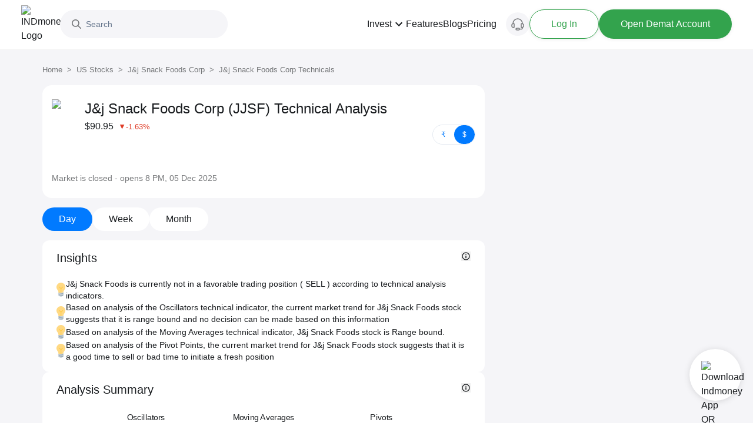

--- FILE ---
content_type: application/javascript
request_url: https://assets.indmoney.com/fe-assets/_next/static/chunks/20345.8f63867806322cae.js
body_size: 6637
content:
"use strict";(self.webpackChunk_N_E=self.webpackChunk_N_E||[]).push([[20345],{37874:function(e,t,l){l.r(t),l.d(t,{default:function(){return V}});var n=l(24246),r=l(86677),i=l(12393),o=l(27378),a=l(64184),u=l(60042),c=l.n(u),d=l(74464),s=l(39013),v=l(6434),h=(0,o.memo)(function(e){let{autoFocusOnMount:t,onCrossClick:l,showInputClearCross:r,getInputProps:i,placeholder:a,searchClassName:u,recentSearch:d,additionalInputElProps:h,searchWrapperClass:f="",toggleDwebDropdown:p}=e,{ref:x,...g}=i({placeholder:a}),m=(0,v.Z)(),b=(0,o.useRef)(null);return(0,o.useEffect)(()=>{t&&(m||d)&&b.current&&b.current.focus()},[t,m,d,p]),(0,n.jsx)(n.Fragment,{children:(0,n.jsxs)("div",{className:c()("focus-within:ring-ind-blue bg-grey-bg relative z-50 mx-4 flex overflow-hidden rounded-full lg:mx-0",f),children:[(0,n.jsx)("div",{className:c()("text-grey flex items-center justify-center py-4 pl-5",u),children:(0,n.jsx)(s.Z,{className:"h-[16px] w-[16px]"})}),(0,n.jsxs)("div",{className:"relative flex flex-1 items-center",children:[(0,n.jsx)("input",{type:"text",title:"global search",className:"bg-grey-bg text-grey-dark w-full appearance-none border-none p-0 pl-2 placeholder:text-sm placeholder:leading-[10px] focus:outline-none focus:ring-0",...g,...h,id:"global-search-v2",ref:e=>{b.current=e,x&&"function"==typeof x&&x(e),p&&p(null)},onKeyDown:e=>{"Enter"===e.key&&e.preventDefault()}}),r&&(0,n.jsx)("button",{type:"button",className:"bg-grey-light text-ind-white mr-3 flex h-4 w-4 items-center justify-center rounded-full p-2 text-xs",onClick:()=>{var e;l(),null===(e=b.current)||void 0===e||e.focus()},children:"✗"})]})]})})}),f=l(65015),p=l(56552),x=l(21044),g=l(17487),m=l(29411),b=l(31542),y=l(5645),w=l(36504);function _(e){let{children:t}=e;if(!(0,y.Z)())return null;let l=document.getElementById("overlay-root");return l?(0,b.createPortal)(t,l):null}function N(e){let{children:t}=e;return(0,w.Z)({breakpointToken:"lg"})?(0,n.jsxs)(_,{children:[(0,n.jsx)("div",{className:"bg-brand-black fixed left-0 top-0 z-40 h-screen w-screen opacity-60"}),(0,n.jsx)("div",{className:c()("transition-width duration-200 ease-in-out","h-full","fixed right-0 top-0","bg-brand-grey-background","z-50","overflow-y-auto","mt-[79px]"),children:(0,n.jsx)("div",{children:t})})]}):null}function j(e){let{filters:t,host:l}=e,{updateGsFilterQuery:r}=(0,x.uK)(l);return t.length?(0,n.jsx)("ul",{className:"no-scrollbar bg-brand-white m-0 flex space-x-2 overflow-auto whitespace-nowrap px-2 lg:rounded-lg",children:t.map(e=>(0,n.jsx)("li",{children:(0,n.jsx)("button",{type:"button",onClick:()=>{var t;r(null===(t=e.query_params)||void 0===t?void 0:t.filter)},className:c()("block border-b-[2px] px-2 py-[12px] text-sm lg:px-3",{"text-brand-blue-azureRadiance border-brand-blue-azureRadiance rounded-[4px 4px 0px 0px] font-medium":e.selected,"text-brand-grey-light font-normal":!e.selected}),children:e.label})},e.label))}):null}var k=l(1724),C=l.n(k),S=l(65218),I=l.n(S),E=l(74987),P=l(89735),q=l(66464);let O=I()(()=>l.e(95709).then(l.bind(l,95709)),{loadableGenerated:{webpack:()=>[95709]},ssr:!1}),R=async(e,t)=>{let{showToast:n}=await Promise.all([l.e(20403),l.e(59549),l.e(29916)]).then(l.bind(l,10803));return n(e,t)},D=(0,o.forwardRef)(function(e,t){var l,i,o,a,u,s,v,h,f,p,x,g,b,y;let{searchResult:w,getItemProps:_,highlightedIndex:N,searchResults:j,refetch:k,isLastResultsGroup:C,closeMenu:S,setInputValue:I,watchlistMap:D,kycStates:F}=e,M=(0,m.Z)(),{isAuthenticated:T}=(0,d._R)(),K=(0,r.useRouter)(),{searchQuery:Z,...L}=K.query;if(!w)return null;if("header"===w.view_type){let e=null===(i=w.data)||void 0===i?void 0:null===(l=i[0].end_cta)||void 0===l?void 0:l.primary,t=null==e?void 0:null===(o=e.request)||void 0===o?void 0:o.url,r=null==e?void 0:null===(a=e.request)||void 0===a?void 0:a.body,c=()=>{R("Could not perform this operation. Please try again sometime later.",{type:"error"})};return(0,n.jsxs)("h2",{className:"text-brand-grey-base mt-6 flex text-sm",children:[(0,n.jsx)("span",{dangerouslySetInnerHTML:{__html:null!==(x=null===(s=w.data)||void 0===s?void 0:null===(u=s[0].title1)||void 0===u?void 0:u.text)&&void 0!==x?x:""}}),(null==e?void 0:null===(h=e.request)||void 0===h?void 0:null===(v=h.navlink)||void 0===v?void 0:v.web)&&(0,n.jsx)(P.Z,{href:e.request.navlink.web,className:"text-brand-blue-azureRadiance ml-auto font-semibold",onClick:()=>{S()},children:null===(f=e.title)||void 0===f?void 0:f.text}),t&&"api"===e.type&&(0,n.jsx)("button",{type:"button",className:"text-brand-blue-azureRadiance ml-auto font-semibold",onClick:async()=>{if(M)try{var l,n,i;let o=await fetch(t,{method:null===(l=e.request)||void 0===l?void 0:l.method,headers:{Authorization:"Bearer ".concat(M)},...r?{body:JSON.stringify(r)}:{}});o.ok||c();let a=await o.json();a.success||c(),(null==a?void 0:null===(i=a.data)||void 0===i?void 0:null===(n=i.cta)||void 0===n?void 0:n.type)==="refresh"&&k()}catch(e){c()}},children:null===(p=e.title)||void 0===p?void 0:p.text})]})}if("bubble_horizontal_list"===w.view_type){let e=null===(g=w.data_rows)||void 0===g?void 0:g.flat();return(0,n.jsx)("ul",{className:"mt-4 flex flex-wrap gap-2",children:null==e?void 0:e.map((e,t)=>{var l;return(0,n.jsx)("li",{className:c()("text-13px bg-brand-white rounded-full px-4 py-2"),onClick:()=>{var t,l,n,r,i;if(null===(t=e.title1)||void 0===t?void 0:t.text){if(null===(i=e.button_cta)||void 0===i?void 0:null===(r=i.primary)||void 0===r?void 0:null===(n=r.request)||void 0===n?void 0:null===(l=n.navlink)||void 0===l?void 0:l.web){window.location.href=e.button_cta.primary.request.navlink.web;return}I(e.title1.text),K.replace({pathname:K.pathname,query:{...L,searchQuery:e.title1.text}})}},children:(0,n.jsx)("button",{type:"button",children:null===(l=e.title1)||void 0===l?void 0:l.text})},t)})})}return"grid"===w.view_type?(0,n.jsx)("ul",{className:" mt-4 grid grid-cols-3",children:null===(b=w.data)||void 0===b?void 0:b.map((e,t)=>{var l,r,i,o,a,u;let c=null===(o=e.card_cta)||void 0===o?void 0:null===(i=o.primary)||void 0===i?void 0:null===(r=i.request)||void 0===r?void 0:null===(l=r.navlink)||void 0===l?void 0:l.web;return c?(0,n.jsx)("li",{children:(0,n.jsxs)(P.Z,{href:c,className:"w-26 h-26 m-1 flex flex-col items-center justify-center rounded-lg bg-white py-4 text-sm shadow lg:h-28 lg:w-28",onClick:()=>{S()},children:[(null===(a=e.logo1)||void 0===a?void 0:a.png)&&(0,n.jsx)(E.ET,{src:e.logo1.png,width:e.logo1.width,height:e.logo1.height,unoptimized:!0}),(0,n.jsx)("p",{className:"mt-2 text-center",children:null===(u=e.title1)||void 0===u?void 0:u.text})]})},t):null})}):"result"===w.view_type?(0,n.jsx)("ul",{className:"mt-4 flex flex-col rounded-xl rounded-t-2xl",children:null===(y=w.data)||void 0===y?void 0:y.map((e,l)=>{var r,i,o,a,u,d,s,v,h,f,p,x,g,m,b,y;let k,S;let I=e.watchlist_id,R=null==D?void 0:null===(r=D[null!==(x=e.watchlist_id)&&void 0!==x?x:""])||void 0===r?void 0:r.live_price_path;I&&(k=null==D?void 0:null===(g=D[I])||void 0===g?void 0:g.state,S=(null==D?void 0:null===(m=D[I])||void 0===m?void 0:m.vertical)==="IN_STOCKS"?"indstock":(null==D?void 0:null===(b=D[I])||void 0===b?void 0:b.vertical)==="US_STOCKS"?"usstock":(null==D?void 0:null===(y=D[I])||void 0===y?void 0:y.vertical)==="MF"?"MF":void 0);let M=(()=>{var t,l,n,r,i,o,a,u,c;let d=K.pathname.includes("/technicalchart"),s=null===(r=e.card_cta)||void 0===r?void 0:null===(n=r.primary)||void 0===n?void 0:null===(l=n.request)||void 0===l?void 0:null===(t=l.navlink)||void 0===t?void 0:t.web;return d&&(null===(i=e.charts_nav_link)||void 0===i?void 0:i.web)?e.charts_nav_link.web:T&&(null===(c=e.card_cta)||void 0===c?void 0:null===(u=c.primary)||void 0===u?void 0:null===(a=u.request)||void 0===a?void 0:null===(o=a.navlink)||void 0===o?void 0:o.web_logged_in)?e.card_cta.primary.request.navlink.web_logged_in:s})(),Z=(0,n.jsxs)("div",{className:"border-brand-tertiary-grey flex gap-2 border-b-[1px] px-4 py-2",children:[(null===(i=e.logo1)||void 0===i?void 0:i.png)&&(0,n.jsx)("div",{className:"flex-shrink-0",children:(0,n.jsx)(E.ET,{src:e.logo1.png,width:e.logo1.width,height:e.logo1.height,className:"rounded-full",unoptimized:!0})}),(0,n.jsxs)("div",{className:"text-13px flex flex-col lg:text-sm",children:[(null===(o=e.title1)||void 0===o?void 0:o.text)&&(0,n.jsx)("p",{className:"font-medium",children:e.title1.text}),(null===(a=e.title4)||void 0===a?void 0:a.text)&&(0,n.jsx)("p",{style:{color:e.title4.color},children:e.title4.text})]}),(0,n.jsx)("div",{className:"ml-auto flex items-center gap-2",children:(0,n.jsx)("div",{className:"text-13px ml-auto flex flex-col justify-center lg:text-sm",children:R?(0,n.jsx)(q.default,{layout:"vertical",price:null===(u=e.title2)||void 0===u?void 0:u.text,percent_change:null===(d=e.title3)||void 0===d?void 0:d.text,socket_path:R,percent_change_color:null===(s=e.title3)||void 0===s?void 0:s.color,priceClassNames:"text-sm text-right font-medium",percentClassNames:"text-sm text-right"}):(0,n.jsxs)(n.Fragment,{children:[(null===(v=e.title2)||void 0===v?void 0:v.text)&&(0,n.jsx)("p",{className:"text-right font-medium",style:{color:e.title2.color},children:e.title2.text}),(null===(h=e.title3)||void 0===h?void 0:h.text)&&(0,n.jsx)("p",{className:"text-right",style:{color:e.title3.color},children:e.title3.text})]})})})]}),L=null!==(f=w.data)&&void 0!==f&&!!f.length&&w.data.length-1===l,z=L&&C,W=null==j?void 0:j.filter(e=>"result"===e.view_type).flatMap(e=>e.data),U=null==W?void 0:W.findIndex(t=>t.id===e.id);return(0,n.jsx)("li",{..._({index:U,item:e,...z?{ref:t}:{},className:c()("bg-brand-white",{"rounded-t-xl":0===l,"rounded-b-xl":L,"bg-slate-200":N===U})}),children:(0,n.jsxs)("div",{className:"flex items-center justify-between",children:[M?(0,n.jsx)(P.Z,{href:M,className:c()({"lg:w-9/10 w-full":T,"w-full":!T}),onClick:e=>{e.preventDefault()},children:Z}):Z,k&&I&&T&&(0,n.jsx)("div",{className:"w-1/10 hidden lg:block",children:(0,n.jsx)(O,{state:k,watchlist_id:I,source:S,id2:"indstock"===S?null===(p=e.id)||void 0===p?void 0:p.slice(10):e.watchlist_id,kycStates:F})})]})},l)})}):null});var F=(0,o.forwardRef)(function(e,t){let{searchResults:l,getItemProps:r,highlightedIndex:i,refetch:o,setInputValue:a,closeMenu:u,watchlistMap:c,kycStates:d}=e;if(!l)return(0,n.jsx)("p",{children:"No search results found"});let s=C()(l,e=>"result"===e.view_type);return(0,n.jsx)("ul",{className:"mt-5",children:l.map((e,v)=>(0,n.jsx)("li",{className:"px-4",children:(0,n.jsx)(D,{searchResult:e,watchlistMap:c,getItemProps:r,highlightedIndex:i,searchResults:l,kycStates:d,ref:t,refetch:o,setInputValue:a,isLastResultsGroup:s===v,closeMenu:u})},v))})});let M=(0,o.forwardRef)(function(e,t){let{filters:l,searchResults:r,getItemProps:i,highlightedIndex:o,refetch:a,setInputValue:u,closeMenu:c,watchlistMap:d,kycStates:s,hideFilters:v,host:h}=e;return l?(0,n.jsxs)("div",{className:"max-h-[calc(100vh - 1000px)] overflow-y-scroll",children:[!v&&(0,n.jsx)(j,{filters:l,host:h}),(0,n.jsx)(F,{searchResults:r,watchlistMap:d,getItemProps:i,highlightedIndex:o,ref:t,refetch:a,setInputValue:u,closeMenu:c,kycStates:s})]}):null});var T=(0,o.memo)(M),K=l(32938),Z=l(65796),L=l(82071),z=l(562);let W=(0,o.forwardRef)(function(e){var t,l,u,s,v,b,y,_,j,k,C;let{decodedSearchQuery:S,autoFocusOnMount:I,extendWidth:E,host:P,decodeURIError:q,toggleDwebDropdown:O}=e,R=(0,o.useRef)(),{isAuthenticated:D}=(0,d._R)(),{updateGsSearchQuery:F,removeGsSearchQuery:M,hostHandling:W}=(0,x.uK)(P),U=(0,a.y1)(F,300),{getInputProps:V,isOpen:J,getMenuProps:A,getItemProps:B,inputValue:Q,highlightedIndex:G,setInputValue:H,closeMenu:Y}=function(e){let{useComboboxOptions:t,handleInputChange:l,items:n=[],isAuthenticated:r}=null!=e?e:{};return(0,f.Kb)({id:"global-search-v2",items:n,onInputValueChange:e=>{let{inputValue:t}=e;l&&l(t)},stateReducer(e,t){let{type:l,changes:n}=t;return l===f.Kb.stateChangeTypes.ItemClick||l===f.Kb.stateChangeTypes.InputKeyDownEnter?{...n,inputValue:"",isOpen:!1}:n},onSelectedItemChange(e){let{type:t,selectedItem:l}=e,n=(()=>{var e,t,n,i,o,a,u,c,d;let s=window.location.pathname.includes("/technicalchart"),v=null==l?void 0:null===(i=l.card_cta)||void 0===i?void 0:null===(n=i.primary)||void 0===n?void 0:null===(t=n.request)||void 0===t?void 0:null===(e=t.navlink)||void 0===e?void 0:e.web;return s&&(null==l?void 0:null===(o=l.charts_nav_link)||void 0===o?void 0:o.web)?l.charts_nav_link.web:r&&(null==l?void 0:null===(d=l.card_cta)||void 0===d?void 0:null===(c=d.primary)||void 0===c?void 0:null===(u=c.request)||void 0===u?void 0:null===(a=u.navlink)||void 0===a?void 0:a.web_logged_in)?l.card_cta.primary.request.navlink.web_logged_in:v})();(t===f.Kb.stateChangeTypes.InputKeyDownEnter||t===f.Kb.stateChangeTypes.ItemClick)&&n&&window.location.assign(n)},...null!=t?t:{}})}({handleInputChange:(0,o.useCallback)(e=>{if(!e||e.trim()){if(e){let[,t]=(0,L.Z)(e);if(t)return}U(e)}},[U]),useComboboxOptions:{initialInputValue:S,itemToString:()=>"",defaultIsOpen:e.defaultIsOpen},items:null!==(k=R.current)&&void 0!==k?k:[],isAuthenticated:D}),X=(0,o.useRef)(!1);(0,o.useEffect)(()=>{J&&!X.current?(W(),X.current=!0):X.current=!1},[J,W]);let{inView:$,ref:ee}=(0,i.YD)(),et=function(e){let{isOpen:t,inView:l,enabled:n}=null!=e?e:{},i=(0,r.useRouter)(),a=(0,m.Z)(),u=Object.keys(i.query).filter(e=>e.startsWith("gsSearch")),c=(0,o.useCallback)(async e=>{let{pageParam:t=0}=e,l=new URL(g.o4A);u.forEach(e=>{let t=e.replace("gsSearch","").toLowerCase(),n=i.query[e];l.searchParams.append(t,n)}),t&&l.searchParams.append("offset",t);let n=l.toString(),r=await fetch(n,{headers:{platform:"web",...a?{Authorization:"Bearer ".concat(a)}:{}}});if(!r.ok)try{let e=await r.json();if(!e.success&&e.error)throw Error(e.error)}catch(e){throw Error("Something went wrong. Please try again.")}return r.json()},[i.query,u,a]),d=(0,p.useInfiniteQuery)(["global-search-v2",i.query[x.UD],i.query[x.WK],t],c,{enabled:t&&!0===n,refetchOnWindowFocus:!1,retry:1,keepPreviousData:!0,getNextPageParam:e=>{var t,l,n,r;let i=null===(l=e.data)||void 0===l?void 0:null===(t=l.search_results)||void 0===t?void 0:t.is_completed,o=null===(r=e.data)||void 0===r?void 0:null===(n=r.search_results)||void 0===n?void 0:n.offset;if(!i)return o}});return(0,o.useEffect)(()=>{l&&d.hasNextPage&&!d.isFetching&&d.fetchNextPage()},[l,d,d.fetchNextPage,d.hasNextPage]),d}({isOpen:J,inView:$,enabled:!q}),el=function(e){let{isOpen:t,inView:l,enabled:n}=null!=e?e:{},i=(0,r.useRouter)(),a=(0,m.Z)(),u=Object.keys(i.query).filter(e=>e.startsWith("gsSearch")),c=(0,o.useCallback)(async e=>{let{pageParam:t=0}=e,l=new URL(g.cK);u.forEach(e=>{let t=e.replace("gsSearch","").toLowerCase(),n=i.query[e];l.searchParams.append(t,n)}),t&&l.searchParams.append("offset",t);let n=l.toString(),r=await fetch(n,{headers:{platform:"web",...a?{Authorization:"Bearer ".concat(a)}:{}}});if(!r.ok)try{let e=await r.json();if(!e.success&&e.error)throw Error(e.error)}catch(e){throw Error("Something went wrong. Please try again.")}return r.json()},[i.query,u,a]),d=(0,p.useInfiniteQuery)(["global-search-v2-dynamic",i.query[x.UD],i.query[x.WK],t],c,{enabled:t&&!!a&&!0===n,refetchOnWindowFocus:!1,retry:1,keepPreviousData:!0,getNextPageParam:e=>{var t,l,n,r;let i=null===(l=e.data)||void 0===l?void 0:null===(t=l.search_results)||void 0===t?void 0:t.is_completed,o=null===(r=e.data)||void 0===r?void 0:null===(n=r.search_results)||void 0===n?void 0:n.offset;if(!i)return o}});return(0,o.useEffect)(()=>{l&&d.hasNextPage&&!d.isFetching&&d.fetchNextPage()},[l,d,d.fetchNextPage,d.hasNextPage]),d}({isOpen:J,inView:$,enabled:!q}),en=(0,w.Z)({breakpointToken:"lg"});(0,K.Z)({stateOnWhichLockToggles:!!en&&J});let er=null!==(C=null===(l=et.data)||void 0===l?void 0:null===(t=l.pages[0].placeholder)||void 0===t?void 0:t.text)&&void 0!==C?C:"Search",ei=null===(s=et.data)||void 0===s?void 0:null===(u=s.pages[et.data.pages.length-1].data)||void 0===u?void 0:u.filters,eo=null===(v=et.data)||void 0===v?void 0:v.pages.flatMap(e=>{var t,l;return null===(l=e.data)||void 0===l?void 0:null===(t=l.search_results)||void 0===t?void 0:t.data}),ea=null===(y=el.data)||void 0===y?void 0:null===(b=y.pages.map(e=>e.stock_dynamic_state))||void 0===b?void 0:b.reduce((e,t)=>({...e,...t}),{}),eu=null===(_=el.data)||void 0===_?void 0:_.pages[0].ind_kyc_state,ec=null===(j=el.data)||void 0===j?void 0:j.pages[0].us_kyc_state,ed=null==eo?void 0:eo.filter(e=>(null==e?void 0:e.view_type)==="result");R.current=null==ed?void 0:ed.flatMap(e=>e.data);let es=P===z.Wh;return(0,n.jsxs)("div",{children:[(0,n.jsxs)("div",{className:c()("lg:w-[285px]",{"lg:w-[700px]":E}),children:[J&&(0,n.jsx)(N,{}),(0,n.jsx)(h,{autoFocusOnMount:I,getInputProps:V,placeholder:er,showInputClearCross:!!Q,showAnimationLabel:!Q,onCrossClick:()=>{H(""),M()},toggleDwebDropdown:O})]}),(0,n.jsx)("div",{...A(),children:J&&!q&&(0,n.jsxs)("div",{className:"bg-brand-grey-background lg:shadow-two lg:left- z-[2000] mt-4 w-full overflow-y-auto lg:absolute lg:mt-7 lg:max-h-[calc(100vh-200px)] lg:w-[489px] lg:rounded-2xl lg:p-5",children:[!et.isLoading&&!et.isError&&(0,n.jsx)("div",{className:"mt-[2px] pb-6",children:(0,n.jsx)(T,{filters:ei,searchResults:eo,watchlistMap:ea,kycStates:{indKycState:eu,usKycState:ec},getItemProps:B,highlightedIndex:G,ref:ee,refetch:et.refetch,setInputValue:H,closeMenu:Y,hideFilters:es,host:P})}),et.error&&(0,Z.Z)(et.error)&&(0,n.jsx)("p",{className:"text-brand-red-cinnabar text-center text-sm",children:et.error.message})]})})]})});var U=(0,o.memo)(W);function V(e){let{autoFocusOnMount:t,extendWidth:l,host:i,toggleDwebDropdown:o}=e,{gsSearchQuery:a}=(0,x.uK)(i),u=(0,r.useRouter)(),c="",d=!1;if(a)try{c=decodeURIComponent(a)}catch(e){d=!0}return(0,n.jsx)(U,{extendWidth:l,decodedSearchQuery:c,autoFocusOnMount:t,defaultIsOpen:!!u.query[x.WK],host:i,decodeURIError:d,toggleDwebDropdown:o})}},97097:function(e,t,l){l.d(t,{Dk:function(){return o},ZP:function(){return a},y2:function(){return u}});var n=l(27378),r=l(88030),i=l(24544);function o(e,t){let{nats:l}=(0,n.useContext)(i.to);(0,n.useEffect)(()=>{let n;return async function(){try{if(e&&l){let r=new TextDecoder;n=l.subscribe(e,{callback:(e,l)=>{let n=JSON.parse(r.decode(l.data));t&&t({price:"number"==typeof(null==n?void 0:n.open_interest)?Number(null==n?void 0:n.open_interest.toFixed(2)):null,percent_change:null==n?void 0:n.oi_change,color:null==n?void 0:n.live_price_color,last_updated:null==n?void 0:n.last_updated})}})}}catch(e){if(null!==e&&"object"==typeof e&&"code"in e&&"CONNECTION_CLOSED"===e.code)return;(0,r._)({customErrString:"object"==typeof e?JSON.stringify(e):e,customErrorType:"socket-error"}),console.info("Socket connection failed!",e)}}(),()=>{n&&n.unsubscribe()}},[e,t,l])}function a(e,t){let{nats:l}=(0,n.useContext)(i.to);(0,n.useEffect)(()=>{let n;return async function(){try{if(e&&l){let r=new TextDecoder;n=l.subscribe(e,{callback:(e,l)=>{let n=JSON.parse(r.decode(l.data));t&&t({price:"number"==typeof(null==n?void 0:n.live_price)?Number(null==n?void 0:n.live_price.toFixed(2)):null,percent_change:null==n?void 0:n.perc_change_float,color:null==n?void 0:n.live_price_color,absolute_change:"number"==typeof(null==n?void 0:n.abs_change)?null==n?void 0:n.abs_change:null,last_updated:null==n?void 0:n.last_updated})}})}}catch(e){if(null!==e&&"object"==typeof e&&"code"in e&&"CONNECTION_CLOSED"===e.code)return;(0,r._)({customErrString:"object"==typeof e?JSON.stringify(e):e,customErrorType:"socket-error"}),console.info("Socket connection failed",e)}}(),()=>{n&&n.unsubscribe()}},[e,t,l])}function u(e,t){let{nats:l}=(0,n.useContext)(i.to);(0,n.useEffect)(()=>{let n;return async function(){try{if(e&&l){let r=new TextDecoder;n=l.subscribe(e,{callback:(l,n)=>{let i=JSON.parse(r.decode(n.data));if(t){let l={[e]:{price:"number"==typeof(null==i?void 0:i.live_price)?Number(null==i?void 0:i.live_price.toFixed(2)):null,percent_change:null==i?void 0:i.perc_change_float,color:null==i?void 0:i.live_price_color,absolute_change:"number"==typeof(null==i?void 0:i.abs_change)?null==i?void 0:i.abs_change:null,last_updated:null==i?void 0:i.last_updated}};t(l)}}})}}catch(e){if(null!==e&&"object"==typeof e&&"code"in e&&"CONNECTION_CLOSED"===e.code)return;(0,r._)({customErrString:"object"==typeof e?JSON.stringify(e):e,customErrorType:"socket-error"}),console.info("Socket connection failed",e)}}(),()=>{n&&n.unsubscribe()}},[e,t,l])}},6434:function(e,t,l){l.d(t,{Z:function(){return r}});var n=l(27378);function r(){let e=(0,n.useRef)(!0);return(0,n.useEffect)(()=>{e.current&&(e.current=!1)}),e.current}},65796:function(e,t,l){l.d(t,{Z:function(){return n}});function n(e){return e instanceof Error}},61133:function(e,t,l){l.d(t,{GI:function(){return a},ZP:function(){return r},oy:function(){return i},pV:function(){return o},sq:function(){return u}});var n=l(99683);function r(e){let t=!(arguments.length>1)||void 0===arguments[1]||arguments[1],l=arguments.length>2&&void 0!==arguments[2]?arguments[2]:1,n=arguments.length>3&&void 0!==arguments[3]&&arguments[3],r=10**l;if(!e)return 0;{let i=Math.abs(e);if(i<1&&i>0)return n?"₹".concat(e.toFixed(2)):e.toFixed(2);let o=(i=parseFloat(i.toString()))/1e3,a=i/1e5,u=i/1e7;if(u>=1)return e<0?"-".concat(n?"₹":"").concat(Math.round(u*r)/r,"Cr"):"".concat(n?"₹":"").concat(Math.round(u*r)/r,"Cr");if(a>=1)return e<0?"-".concat(n?"₹":"").concat(Math.round(a*r)/r,"L"):"".concat(n?"₹":"").concat(Math.round(a*r)/r,"L");if(o>=1)return e<0?"-".concat(n?"₹":"").concat(Math.round(o*r)/r,"K"):"".concat(n?"₹":"").concat(Math.round(o*r)/r,"K");if(!t)return n?"₹".concat(e):e;else if(l>1)return n?"₹".concat(Number(e.toFixed(l))):Number(e.toFixed(l));return n?"₹".concat(Math.round(e)):Math.round(e)}}let i=e=>{let{value:t,decimalPlaces:l=2}=e;return"number"==typeof t?"".concat(n.rV).concat(t.toFixed(l)):void 0};function o(e){let t=arguments.length>1&&void 0!==arguments[1]?arguments[1]:2;return"number"!=typeof e?"":e.toLocaleString("en-IN",{maximumFractionDigits:t,style:"currency",currency:"INR"})}function a(e){let t=arguments.length>1&&void 0!==arguments[1]?arguments[1]:2;return"number"!=typeof e?"":e.toLocaleString("en-IN",{maximumFractionDigits:t})}function u(e){let t=arguments.length>1&&void 0!==arguments[1]&&arguments[1];return e?e.toLocaleString("en-IN",{maximumFractionDigits:2,style:t?void 0:"currency",currency:"USD"}):""}},82071:function(e,t,l){l.d(t,{Z:function(){return n}});function n(e){let t=e.replace(/[&<>"'/]/g,function(e){switch(e){case"&":return"&amp;";case"<":return"&lt;";case">":return"&gt;";case'"':return"&quot;";case"'":return"&#x27;";case"/":return"&#x2F;";default:return e}});return[t,t!==e]}}}]);

--- FILE ---
content_type: application/javascript
request_url: https://assets.indmoney.com/fe-assets/_next/static/chunks/69643.7b196f4ad53d68e9.js
body_size: 3449
content:
(self.webpackChunk_N_E=self.webpackChunk_N_E||[]).push([[69643,12393],{95372:function(n){n.exports=function(n,t,r,e){for(var i=n.length,u=r+(e?1:-1);e?u--:++u<i;)if(t(n[u],u,n))return u;return -1}},21610:function(n){n.exports=function(n,t){return null!=n&&t in Object(n)}},19850:function(n,t,r){var e=r(23694),i=r(32866);n.exports=function(n,t,r,u){var o=r.length,c=o,s=!u;if(null==n)return!c;for(n=Object(n);o--;){var a=r[o];if(s&&a[2]?a[1]!==n[a[0]]:!(a[0]in n))return!1}for(;++o<c;){var f=(a=r[o])[0],l=n[f],p=a[1];if(s&&a[2]){if(void 0===l&&!(f in n))return!1}else{var h=new e;if(u)var v=u(l,p,f,n,t,h);if(!(void 0===v?i(p,l,3,u,h):v))return!1}}return!0}},89278:function(n,t,r){var e=r(71410),i=r(57518),u=r(31137),o=r(19785),c=r(96001);n.exports=function(n){return"function"==typeof n?n:null==n?u:"object"==typeof n?o(n)?i(n[0],n[1]):e(n):c(n)}},71410:function(n,t,r){var e=r(19850),i=r(68125),u=r(65042);n.exports=function(n){var t=i(n);return 1==t.length&&t[0][2]?u(t[0][0],t[0][1]):function(r){return r===n||e(r,n,t)}}},57518:function(n,t,r){var e=r(32866),i=r(99729),u=r(79749),o=r(40318),c=r(68302),s=r(65042),a=r(37948);n.exports=function(n,t){return o(n)&&c(t)?s(a(n),t):function(r){var o=i(r,n);return void 0===o&&o===t?u(r,n):e(t,o,3)}}},50517:function(n){n.exports=function(n){return function(t){return null==t?void 0:t[n]}}},10301:function(n,t,r){var e=r(79867);n.exports=function(n){return function(t){return e(t,n)}}},68125:function(n,t,r){var e=r(68302),i=r(50098);n.exports=function(n){for(var t=i(n),r=t.length;r--;){var u=t[r],o=n[u];t[r]=[u,o,e(o)]}return t}},731:function(n,t,r){var e=r(76747),i=r(2900),u=r(19785),o=r(42383),c=r(84194),s=r(37948);n.exports=function(n,t,r){t=e(t,n);for(var a=-1,f=t.length,l=!1;++a<f;){var p=s(t[a]);if(!(l=null!=n&&r(n,p)))break;n=n[p]}return l||++a!=f?l:!!(f=null==n?0:n.length)&&c(f)&&o(p,f)&&(u(n)||i(n))}},68302:function(n,t,r){var e=r(11611);n.exports=function(n){return n==n&&!e(n)}},65042:function(n){n.exports=function(n,t){return function(r){return null!=r&&r[n]===t&&(void 0!==t||n in Object(r))}}},1724:function(n,t,r){var e=r(95372),i=r(89278),u=r(47991),o=Math.max,c=Math.min;n.exports=function(n,t,r){var s=null==n?0:n.length;if(!s)return -1;var a=s-1;return void 0!==r&&(a=u(r),a=r<0?o(s+a,0):c(a,s-1)),e(n,i(t,3),a,!0)}},99729:function(n,t,r){var e=r(79867);n.exports=function(n,t,r){var i=null==n?void 0:e(n,t);return void 0===i?r:i}},79749:function(n,t,r){var e=r(21610),i=r(731);n.exports=function(n,t){return null!=n&&i(n,t,e)}},96001:function(n,t,r){var e=r(50517),i=r(10301),u=r(40318),o=r(37948);n.exports=function(n){return u(n)?e(o(n)):i(n)}},94919:function(n,t,r){var e=r(91936),i=1/0;n.exports=function(n){return n?(n=e(n))===i||n===-i?(n<0?-1:1)*17976931348623157e292:n==n?n:0:0===n?n:0}},47991:function(n,t,r){var e=r(94919);n.exports=function(n){var t=e(n),r=t%1;return t==t?r?t-r:t:0}},58772:function(n,t,r){"use strict";var e=r(90331);function i(){}function u(){}u.resetWarningCache=i,n.exports=function(){function n(n,t,r,i,u,o){if(o!==e){var c=Error("Calling PropTypes validators directly is not supported by the `prop-types` package. Use PropTypes.checkPropTypes() to call them. Read more at http://fb.me/use-check-prop-types");throw c.name="Invariant Violation",c}}function t(){return n}n.isRequired=n;var r={array:n,bigint:n,bool:n,func:n,number:n,object:n,string:n,symbol:n,any:n,arrayOf:t,element:n,elementType:n,instanceOf:t,node:n,objectOf:t,oneOf:t,oneOfType:t,shape:t,exact:t,checkPropTypes:u,resetWarningCache:i};return r.PropTypes=r,r}},23615:function(n,t,r){n.exports=r(58772)()},90331:function(n){"use strict";n.exports="SECRET_DO_NOT_PASS_THIS_OR_YOU_WILL_BE_FIRED"},64184:function(n,t,r){"use strict";r.d(t,{Nr:function(){return c},y1:function(){return i}});var e=r(27378);function i(n,t,r){var i=this,u=(0,e.useRef)(null),o=(0,e.useRef)(0),c=(0,e.useRef)(null),s=(0,e.useRef)([]),a=(0,e.useRef)(),f=(0,e.useRef)(),l=(0,e.useRef)(n),p=(0,e.useRef)(!0);(0,e.useEffect)(function(){l.current=n},[n]);var h=!t&&0!==t&&"undefined"!=typeof window;if("function"!=typeof n)throw TypeError("Expected a function");t=+t||0;var v=!!(r=r||{}).leading,d=!("trailing"in r)||!!r.trailing,b="maxWait"in r,g=b?Math.max(+r.maxWait||0,t):null;return(0,e.useEffect)(function(){return p.current=!0,function(){p.current=!1}},[]),(0,e.useMemo)(function(){var n=function(n){var t=s.current,r=a.current;return s.current=a.current=null,o.current=n,f.current=l.current.apply(r,t)},r=function(n,t){h&&cancelAnimationFrame(c.current),c.current=h?requestAnimationFrame(n):setTimeout(n,t)},e=function(n){if(!p.current)return!1;var r=n-u.current;return!u.current||r>=t||r<0||b&&n-o.current>=g},y=function(t){return c.current=null,d&&s.current?n(t):(s.current=a.current=null,f.current)},m=function n(){var i=Date.now();if(e(i))return y(i);if(p.current){var c=t-(i-u.current);r(n,b?Math.min(c,g-(i-o.current)):c)}},x=function(){var l=Date.now(),h=e(l);if(s.current=[].slice.call(arguments),a.current=i,u.current=l,h){if(!c.current&&p.current)return o.current=u.current,r(m,t),v?n(u.current):f.current;if(b)return r(m,t),n(u.current)}return c.current||r(m,t),f.current};return x.cancel=function(){c.current&&(h?cancelAnimationFrame(c.current):clearTimeout(c.current)),o.current=0,s.current=u.current=a.current=c.current=null},x.isPending=function(){return!!c.current},x.flush=function(){return c.current?y(Date.now()):f.current},x},[v,b,t,g,d,h])}function u(n,t){return n===t}function o(n){return"function"==typeof n?function(){return n}:n}function c(n,t,r){var c,s,a=r&&r.equalityFn||u,f=(s=(c=(0,e.useState)(o(n)))[1],[c[0],(0,e.useCallback)(function(n){return s(o(n))},[])]),l=f[0],p=f[1],h=i((0,e.useCallback)(function(n){return p(n)},[p]),t,r),v=(0,e.useRef)(n);return a(v.current,n)||(h(n),v.current=n),[l,h]}},12393:function(n,t,r){"use strict";let e;r.d(t,{YD:function(){return h},df:function(){return p}});var i=r(27378);function u(){return(u=Object.assign||function(n){for(var t=1;t<arguments.length;t++){var r=arguments[t];for(var e in r)Object.prototype.hasOwnProperty.call(r,e)&&(n[e]=r[e])}return n}).apply(this,arguments)}let o=new Map,c=new WeakMap,s=0;function a(n,t,r={},i=e){if(void 0===window.IntersectionObserver&&void 0!==i){let e=n.getBoundingClientRect();return t(i,{isIntersecting:i,target:n,intersectionRatio:"number"==typeof r.threshold?r.threshold:0,time:0,boundingClientRect:e,intersectionRect:e,rootBounds:e}),()=>{}}let{id:u,observer:a,elements:f}=function(n){let t=Object.keys(n).sort().filter(t=>void 0!==n[t]).map(t=>{var r;return`${t}_${"root"===t?(r=n.root)?(c.has(r)||(s+=1,c.set(r,s.toString())),c.get(r)):"0":n[t]}`}).toString(),r=o.get(t);if(!r){let e;let i=new Map,u=new IntersectionObserver(t=>{t.forEach(t=>{var r;let u=t.isIntersecting&&e.some(n=>t.intersectionRatio>=n);n.trackVisibility&&void 0===t.isVisible&&(t.isVisible=u),null==(r=i.get(t.target))||r.forEach(n=>{n(u,t)})})},n);e=u.thresholds||(Array.isArray(n.threshold)?n.threshold:[n.threshold||0]),r={id:t,observer:u,elements:i},o.set(t,r)}return r}(r),l=f.get(n)||[];return f.has(n)||f.set(n,l),l.push(t),a.observe(n),function(){l.splice(l.indexOf(t),1),0===l.length&&(f.delete(n),a.unobserve(n)),0===f.size&&(a.disconnect(),o.delete(u))}}let f=["children","as","triggerOnce","threshold","root","rootMargin","onChange","skip","trackVisibility","delay","initialInView","fallbackInView"];function l(n){return"function"!=typeof n.children}class p extends i.Component{constructor(n){super(n),this.node=null,this._unobserveCb=null,this.handleNode=n=>{!this.node||(this.unobserve(),n||this.props.triggerOnce||this.props.skip||this.setState({inView:!!this.props.initialInView,entry:void 0})),this.node=n||null,this.observeNode()},this.handleChange=(n,t)=>{n&&this.props.triggerOnce&&this.unobserve(),l(this.props)||this.setState({inView:n,entry:t}),this.props.onChange&&this.props.onChange(n,t)},this.state={inView:!!n.initialInView,entry:void 0}}componentDidUpdate(n){(n.rootMargin!==this.props.rootMargin||n.root!==this.props.root||n.threshold!==this.props.threshold||n.skip!==this.props.skip||n.trackVisibility!==this.props.trackVisibility||n.delay!==this.props.delay)&&(this.unobserve(),this.observeNode())}componentWillUnmount(){this.unobserve(),this.node=null}observeNode(){if(!this.node||this.props.skip)return;let{threshold:n,root:t,rootMargin:r,trackVisibility:e,delay:i,fallbackInView:u}=this.props;this._unobserveCb=a(this.node,this.handleChange,{threshold:n,root:t,rootMargin:r,trackVisibility:e,delay:i},u)}unobserve(){this._unobserveCb&&(this._unobserveCb(),this._unobserveCb=null)}render(){if(!l(this.props)){let{inView:n,entry:t}=this.state;return this.props.children({inView:n,entry:t,ref:this.handleNode})}let n=this.props,{children:t,as:r}=n,e=function(n,t){if(null==n)return{};var r,e,i={},u=Object.keys(n);for(e=0;e<u.length;e++)r=u[e],t.indexOf(r)>=0||(i[r]=n[r]);return i}(n,f);return i.createElement(r||"div",u({ref:this.handleNode},e),t)}}function h({threshold:n,delay:t,trackVisibility:r,rootMargin:e,root:u,triggerOnce:o,skip:c,initialInView:s,fallbackInView:f,onChange:l}={}){var p;let[h,v]=i.useState(null),d=i.useRef(),[b,g]=i.useState({inView:!!s,entry:void 0});d.current=l,i.useEffect(()=>{let i;if(!c&&h)return i=a(h,(n,t)=>{g({inView:n,entry:t}),d.current&&d.current(n,t),t.isIntersecting&&o&&i&&(i(),i=void 0)},{root:u,rootMargin:e,threshold:n,trackVisibility:r,delay:t},f),()=>{i&&i()}},[Array.isArray(n)?n.toString():n,h,u,e,o,c,r,f,t]);let y=null==(p=b.entry)?void 0:p.target,m=i.useRef();h||!y||o||c||m.current===y||(m.current=y,g({inView:!!s,entry:void 0}));let x=[v,b.inView,b.entry];return x.ref=x[0],x.inView=x[1],x.entry=x[2],x}}}]);

--- FILE ---
content_type: application/javascript
request_url: https://assets.indmoney.com/fe-assets/_next/static/chunks/21339-755083708a647299.js
body_size: 7079
content:
(self.webpackChunk_N_E=self.webpackChunk_N_E||[]).push([[21339],{65015:function(e,t,n){"use strict";n.d(t,{Kb:function(){return Y}});var i=n(30808),r=n(25773),o=n(23615),u=n.n(o),l=n(27378);n(19185);let s=e=>"object"==typeof e&&null!=e&&1===e.nodeType,a=(e,t)=>(!t||"hidden"!==e)&&"visible"!==e&&"clip"!==e,c=(e,t)=>{if(e.clientHeight<e.scrollHeight||e.clientWidth<e.scrollWidth){let n,i=getComputedStyle(e,null);return a(i.overflowY,t)||a(i.overflowX,t)||!!(n=(e=>{if(!e.ownerDocument||!e.ownerDocument.defaultView)return null;try{return e.ownerDocument.defaultView.frameElement}catch(e){return null}})(e))&&(n.clientHeight<e.scrollHeight||n.clientWidth<e.scrollWidth)}return!1},d=(e,t,n,i,r,o,u,l)=>o<e&&u>t||o>e&&u<t?0:o<=e&&l<=n||u>=t&&l>=n?o-e-i:u>t&&l<n||o<e&&l>n?u-t+r:0,f=e=>{let t=e.parentElement;return null==t?e.getRootNode().host||null:t};var g=(e,t)=>{var n,i,r,o,u,l;if("undefined"==typeof document)return[];let{scrollMode:a,block:g,inline:h,boundary:p,skipOverflowHiddenElements:m}=t,I="function"==typeof p?p:e=>e!==p;if(!s(e))throw TypeError("Invalid target");let v=document.scrollingElement||document.documentElement,y=[],b=e;for(;s(b)&&I(b);){if((b=f(b))===v){y.push(b);break}null!=b&&b===document.body&&c(b)&&!c(document.documentElement)||null!=b&&c(b,m)&&y.push(b)}let x=null!=(i=null==(n=window.visualViewport)?void 0:n.width)?i:innerWidth,w=null!=(o=null==(r=window.visualViewport)?void 0:r.height)?o:innerHeight,k=null!=(u=window.scrollX)?u:pageXOffset,E=null!=(l=window.scrollY)?l:pageYOffset,{height:O,width:M,top:C,right:D,bottom:T,left:F}=e.getBoundingClientRect(),V="start"===g||"nearest"===g?C:"end"===g?T:C+O/2,S="center"===h?F+M/2:"end"===h?D:F,K=[];for(let e=0;e<y.length;e++){let t=y[e],{height:n,width:i,top:r,right:o,bottom:u,left:l}=t.getBoundingClientRect();if("if-needed"===a&&C>=0&&F>=0&&T<=w&&D<=x&&C>=r&&T<=u&&F>=l&&D<=o)break;let s=getComputedStyle(t),c=parseInt(s.borderLeftWidth,10),f=parseInt(s.borderTopWidth,10),p=parseInt(s.borderRightWidth,10),m=parseInt(s.borderBottomWidth,10),I=0,b=0,R="offsetWidth"in t?t.offsetWidth-t.clientWidth-c-p:0,B="offsetHeight"in t?t.offsetHeight-t.clientHeight-f-m:0,Z="offsetWidth"in t?0===t.offsetWidth?0:i/t.offsetWidth:0,L="offsetHeight"in t?0===t.offsetHeight?0:n/t.offsetHeight:0;if(v===t)I="start"===g?V:"end"===g?V-w:"nearest"===g?d(E,E+w,w,f,m,E+V,E+V+O,O):V-w/2,b="start"===h?S:"center"===h?S-x/2:"end"===h?S-x:d(k,k+x,x,c,p,k+S,k+S+M,M),I=Math.max(0,I+E),b=Math.max(0,b+k);else{I="start"===g?V-r-f:"end"===g?V-u+m+B:"nearest"===g?d(r,u,n,f,m+B,V,V+O,O):V-(r+n/2)+B/2,b="start"===h?S-l-c:"center"===h?S-(l+i/2)+R/2:"end"===h?S-o+p+R:d(l,o,i,c,p+R,S,S+M,M);let{scrollLeft:e,scrollTop:s}=t;I=Math.max(0,Math.min(s+I/L,t.scrollHeight-n/L+B)),b=Math.max(0,Math.min(e+b/Z,t.scrollWidth-i/Z+R)),V+=s-I,S+=e-b}K.push({el:t,top:I,left:b})}return K},h=n(59312),p=0;function m(){}function I(e,t,n){return e===t||t instanceof n.Node&&e.contains&&e.contains(t)}function v(e,t){var n;function i(){n&&clearTimeout(n)}function r(){for(var r=arguments.length,o=Array(r),u=0;u<r;u++)o[u]=arguments[u];i(),n=setTimeout(function(){n=null,e.apply(void 0,o)},t)}return r.cancel=i,r}function y(){for(var e=arguments.length,t=Array(e),n=0;n<e;n++)t[n]=arguments[n];return function(e){for(var n=arguments.length,i=Array(n>1?n-1:0),r=1;r<n;r++)i[r-1]=arguments[r];return t.some(function(t){return t&&t.apply(void 0,[e].concat(i)),e.preventDownshiftDefault||e.hasOwnProperty("nativeEvent")&&e.nativeEvent.preventDownshiftDefault})}}function b(){for(var e=arguments.length,t=Array(e),n=0;n<e;n++)t[n]=arguments[n];return function(e){t.forEach(function(t){"function"==typeof t?t(e):t&&(t.current=e)})}}function x(e,t){return Object.keys(e).reduce(function(n,i){return n[i]=void 0!==t[i]?t[i]:e[i],n},{})}function w(e,t,n,i,r){if(void 0===r&&(r=!0),0===n)return -1;var o=n-1;("number"!=typeof t||t<0||t>=n)&&(t=e>0?-1:o+1);var u=t+e;u<0?u=r?o:0:u>o&&(u=r?0:o);var l=k(e,u,n,i,r);return -1===l?t>=n?-1:t:l}function k(e,t,n,i,r){var o=i(t);if(!o||!o.hasAttribute("disabled"))return t;if(e>0){for(var u=t+1;u<n;u++)if(!i(u).hasAttribute("disabled"))return u}else for(var l=t-1;l>=0;l--)if(!i(l).hasAttribute("disabled"))return l;return r?e>0?k(1,0,n,i,!1):k(-1,n-1,n,i,!1):-1}function E(e,t,n,i){return void 0===i&&(i=!0),t.some(function(t){return t&&(I(t,e,n)||i&&I(t,n.document.activeElement,n))})}var O=v(function(e){M(e).textContent=""},500);function M(e){void 0===e&&(e=document);var t=e.getElementById("a11y-status-message");return t||((t=e.createElement("div")).setAttribute("id","a11y-status-message"),t.setAttribute("role","status"),t.setAttribute("aria-live","polite"),t.setAttribute("aria-relevant","additions text"),Object.assign(t.style,{border:"0",clip:"rect(0 0 0 0)",height:"1px",margin:"-1px",overflow:"hidden",padding:"0",position:"absolute",width:"1px"}),e.body.appendChild(t)),t}var C=["isInitialMount","highlightedIndex","items","environment"],D={highlightedIndex:-1,isOpen:!1,selectedItem:null,inputValue:""},T=v(function(e,t){var n,i,r;n=e(),r=M(i=t),n&&(r.textContent=n,O(i))},200),F="undefined"!=typeof window&&void 0!==window.document&&void 0!==window.document.createElement?l.useLayoutEffect:l.useEffect;function V(e){return""+e.slice(0,1).toUpperCase()+e.slice(1)}function S(e){var t=(0,l.useRef)(e);return t.current=e,t}function K(e,t,n){var i=(0,l.useRef)(),o=(0,l.useRef)(),u=(0,l.useCallback)(function(t,n){o.current=n;var i=e(t=x(t,n.props),n);return n.props.stateReducer(t,(0,r.Z)({},n,{changes:i}))},[e]),s=(0,l.useReducer)(u,t),a=s[0],c=s[1],d=S(n),f=(0,l.useCallback)(function(e){return c((0,r.Z)({props:d.current},e))},[d]),g=o.current;return(0,l.useEffect)(function(){if(g&&i.current&&i.current!==a){var e,t,n,o;e=x(i.current,g.props),t=g.props,n=g.type,o={},Object.keys(e).forEach(function(t){var n,i,u;n=g.props,i=g.type,n[u="on"+V(t)+"Change"]&&void 0!==a[t]&&a[t]!==e[t]&&n[u]((0,r.Z)({type:i},a)),a[t]!==e[t]&&(o[t]=a[t])}),t.onStateChange&&Object.keys(o).length&&t.onStateChange((0,r.Z)({type:n},o))}i.current=a},[a,n,g]),[a,f]}var R={itemToString:function(e){return e?String(e):""},stateReducer:function(e,t){return t.changes},getA11ySelectionMessage:function(e){var t=e.selectedItem,n=e.itemToString;return t?n(t)+" has been selected.":""},scrollIntoView:function(e,t){e&&g(e,{boundary:t,block:"nearest",scrollMode:"if-needed"}).forEach(function(e){var t=e.el,n=e.top,i=e.left;t.scrollTop=n,t.scrollLeft=i})},environment:"undefined"==typeof window?{}:window};function B(e,t,n){void 0===n&&(n=D);var i=e["default"+V(t)];return void 0!==i?i:n[t]}function Z(e,t,n){void 0===n&&(n=D);var i=e[t];if(void 0!==i)return i;var r=e["initial"+V(t)];return void 0!==r?r:B(e,t,n)}function L(e,t,n){var i=e.items,r=e.initialHighlightedIndex,o=e.defaultHighlightedIndex,u=t.selectedItem,l=t.highlightedIndex;return 0===i.length?-1:void 0!==r&&l===r?r:void 0!==o?o:u?i.indexOf(u):0===n?-1:n<0?i.length-1:0}function A(e,t,n){var o=n.isInitialMount,u=n.highlightedIndex,s=n.items,a=n.environment,c=(0,i.Z)(n,C);(0,l.useEffect)(function(){o||T(function(){return e((0,r.Z)({highlightedIndex:u,highlightedItem:s[u],resultCount:s.length},c))},a.document)},t)}function N(e,t,n){var i,o=t.type,u=t.props;switch(o){case n.ItemMouseMove:i={highlightedIndex:t.disabled?-1:t.index};break;case n.MenuMouseLeave:i={highlightedIndex:-1};break;case n.ToggleButtonClick:case n.FunctionToggleMenu:i={isOpen:!e.isOpen,highlightedIndex:e.isOpen?-1:L(u,e,0)};break;case n.FunctionOpenMenu:i={isOpen:!0,highlightedIndex:L(u,e,0)};break;case n.FunctionCloseMenu:i={isOpen:!1};break;case n.FunctionSetHighlightedIndex:i={highlightedIndex:t.highlightedIndex};break;case n.FunctionSetInputValue:i={inputValue:t.inputValue};break;case n.FunctionReset:i={highlightedIndex:B(u,"highlightedIndex"),isOpen:B(u,"isOpen"),selectedItem:B(u,"selectedItem"),inputValue:B(u,"inputValue")};break;default:throw Error("Reducer called without proper action type.")}return(0,r.Z)({},e,i)}u().array.isRequired,u().func,u().func,u().func,u().number,u().number,u().number,u().bool,u().bool,u().bool,u().any,u().any,u().any,u().string,u().string,u().string,u().func,u().string,u().func,u().func,u().func,u().func,u().func,u().shape({addEventListener:u().func,removeEventListener:u().func,document:u().shape({getElementById:u().func,activeElement:u().any,body:u().any})}),(0,h.pi)((0,h.pi)({},R),{getA11yStatusMessage:function(e){var t=e.isOpen,n=e.resultCount,i=e.previousResultCount;return t?n?n!==i?"".concat(n," result").concat(1===n?" is":"s are"," available, use up and down arrow keys to navigate. Press Enter or Space Bar keys to select."):"":"No results are available.":""}});var P=Object.freeze({__proto__:null,ToggleButtonClick:0,ToggleButtonKeyDownArrowDown:1,ToggleButtonKeyDownArrowUp:2,ToggleButtonKeyDownCharacter:3,ToggleButtonKeyDownEscape:4,ToggleButtonKeyDownHome:5,ToggleButtonKeyDownEnd:6,ToggleButtonKeyDownEnter:7,ToggleButtonKeyDownSpaceButton:8,ToggleButtonKeyDownPageUp:9,ToggleButtonKeyDownPageDown:10,ToggleButtonBlur:11,MenuMouseLeave:12,ItemMouseMove:13,ItemClick:14,FunctionToggleMenu:15,FunctionOpenMenu:16,FunctionCloseMenu:17,FunctionSetHighlightedIndex:18,FunctionSelectItem:19,FunctionSetInputValue:20,FunctionReset:21}),H=Object.freeze({__proto__:null,InputKeyDownArrowDown:0,InputKeyDownArrowUp:1,InputKeyDownEscape:2,InputKeyDownHome:3,InputKeyDownEnd:4,InputKeyDownPageUp:5,InputKeyDownPageDown:6,InputKeyDownEnter:7,InputChange:8,InputBlur:9,InputFocus:10,MenuMouseLeave:11,ItemMouseMove:12,ItemClick:13,ToggleButtonClick:14,FunctionToggleMenu:15,FunctionOpenMenu:16,FunctionCloseMenu:17,FunctionSetHighlightedIndex:18,FunctionSelectItem:19,FunctionSetInputValue:20,FunctionReset:21,ControlledPropUpdatedSelectedItem:22});u().array.isRequired,u().func,u().func,u().func,u().number,u().number,u().number,u().bool,u().bool,u().bool,u().any,u().any,u().any,u().string,u().string,u().string,u().string,u().string,u().string,u().func,u().string,u().string,u().func,u().func,u().func,u().func,u().func,u().func,u().shape({addEventListener:u().func,removeEventListener:u().func,document:u().shape({getElementById:u().func,activeElement:u().any,body:u().any})});var _=(0,r.Z)({},R,{getA11yStatusMessage:function(e){var t=e.isOpen,n=e.resultCount,i=e.previousResultCount;return t?n?n!==i?n+" result"+(1===n?" is":"s are")+" available, use up and down arrow keys to navigate. Press Enter key to select.":"":"No results are available.":""}});function W(e,t){var n,i=t.type,o=t.props,u=t.altKey;switch(i){case 13:n={isOpen:B(o,"isOpen"),highlightedIndex:B(o,"highlightedIndex"),selectedItem:o.items[t.index],inputValue:o.itemToString(o.items[t.index])};break;case 0:n=e.isOpen?{highlightedIndex:w(1,e.highlightedIndex,o.items.length,t.getItemNodeFromIndex,!0)}:{highlightedIndex:u&&null==e.selectedItem?-1:L(o,e,1,t.getItemNodeFromIndex),isOpen:o.items.length>=0};break;case 1:n=e.isOpen?u?(0,r.Z)({isOpen:B(o,"isOpen"),highlightedIndex:B(o,"highlightedIndex")},e.highlightedIndex>=0&&{selectedItem:o.items[e.highlightedIndex],inputValue:o.itemToString(o.items[e.highlightedIndex])}):{highlightedIndex:w(-1,e.highlightedIndex,o.items.length,t.getItemNodeFromIndex,!0)}:{highlightedIndex:L(o,e,-1,t.getItemNodeFromIndex),isOpen:o.items.length>=0};break;case 7:n=(0,r.Z)({isOpen:B(o,"isOpen"),highlightedIndex:B(o,"highlightedIndex")},e.highlightedIndex>=0&&{selectedItem:o.items[e.highlightedIndex],inputValue:o.itemToString(o.items[e.highlightedIndex])});break;case 2:n=(0,r.Z)({isOpen:!1,highlightedIndex:-1},!e.isOpen&&{selectedItem:null,inputValue:""});break;case 5:n={highlightedIndex:w(-10,e.highlightedIndex,o.items.length,t.getItemNodeFromIndex,!1)};break;case 6:n={highlightedIndex:w(10,e.highlightedIndex,o.items.length,t.getItemNodeFromIndex,!1)};break;case 3:n={highlightedIndex:k(1,0,o.items.length,t.getItemNodeFromIndex,!1)};break;case 4:n={highlightedIndex:k(-1,o.items.length-1,o.items.length,t.getItemNodeFromIndex,!1)};break;case 9:n=(0,r.Z)({isOpen:!1,highlightedIndex:-1},e.highlightedIndex>=0&&t.selectItem&&{selectedItem:o.items[e.highlightedIndex],inputValue:o.itemToString(o.items[e.highlightedIndex])});break;case 8:n={isOpen:!0,highlightedIndex:B(o,"highlightedIndex"),inputValue:t.inputValue};break;case 10:n={isOpen:!0,highlightedIndex:L(o,e,0)};break;case 19:n={selectedItem:t.selectedItem,inputValue:o.itemToString(t.selectedItem)};break;case 22:n={inputValue:t.inputValue};break;default:return N(e,t,H)}return(0,r.Z)({},e,n)}var j=["onMouseLeave","refKey","ref"],U=["item","index","refKey","ref","onMouseMove","onMouseDown","onClick","onPress","disabled"],z=["onClick","onPress","refKey","ref"],X=["onKeyDown","onChange","onInput","onFocus","onBlur","onChangeText","refKey","ref"];function Y(e){void 0===e&&(e={});var t,n,o,u,s,a,c,d,f,g,h,I,v,w,k,O,M,C,D,T,V,R,B,L,N,P,H,Y,$,q,G,J,Q,ee=(0,r.Z)({},_,e),et=ee.initialIsOpen,en=ee.defaultIsOpen,ei=ee.items,er=ee.scrollIntoView,eo=ee.environment,eu=ee.getA11yStatusMessage,el=ee.getA11ySelectionMessage,es=ee.itemToString,ea=(Y=(k=Z(w=ee,"selectedItem"),O=Z(w,"isOpen"),M=Z(w,"highlightedIndex"),C=Z(w,"inputValue"),H={highlightedIndex:M<0&&k&&O?w.items.indexOf(k):M,isOpen:O,selectedItem:k,inputValue:C}).selectedItem,""===($=H.inputValue)&&Y&&void 0===ee.defaultInputValue&&void 0===ee.initialInputValue&&void 0===ee.inputValue&&($=ee.itemToString(Y)),(0,r.Z)({},H,{inputValue:$})),ec=(q=(0,l.useRef)(),J=(G=K(W,ea,ee))[0],Q=G[1],(0,l.useEffect)(function(){void 0!==ee.selectedItem&&(q.current!==ee.selectedItem&&Q({type:22,inputValue:ee.itemToString(ee.selectedItem)}),q.current=J.selectedItem===q.current?ee.selectedItem:J.selectedItem)}),[x(J,ee),Q]),ed=ec[0],ef=ec[1],eg=ed.isOpen,eh=ed.highlightedIndex,ep=ed.selectedItem,em=ed.inputValue,eI=(0,l.useRef)(null),ev=(0,l.useRef)({}),ey=(0,l.useRef)(null),eb=(0,l.useRef)(null),ex=(0,l.useRef)(!0),ew=(V=void 0===(T=(D=ee).id)?"downshift-"+String(p++):T,R=D.labelId,B=D.menuId,L=D.getItemId,N=D.toggleButtonId,P=D.inputId,(0,l.useRef)({labelId:R||V+"-label",menuId:B||V+"-menu",getItemId:L||function(e){return V+"-item-"+e},toggleButtonId:N||V+"-toggle-button",inputId:P||V+"-input"}).current),ek=(0,l.useRef)(),eE=S({state:ed,props:ee}),eO=(0,l.useCallback)(function(e){return ev.current[ew.getItemId(e)]},[ew]);A(eu,[eg,eh,em,ei],(0,r.Z)({isInitialMount:ex.current,previousResultCount:ek.current,items:ei,environment:eo,itemToString:es},ed)),A(el,[ep],(0,r.Z)({isInitialMount:ex.current,previousResultCount:ek.current,items:ei,environment:eo,itemToString:es},ed));var eM=(n=(t={menuElement:eI.current,highlightedIndex:eh,isOpen:eg,itemRefs:ev,scrollIntoView:er,getItemNodeFromIndex:eO}).highlightedIndex,o=t.isOpen,u=t.itemRefs,s=t.getItemNodeFromIndex,a=t.menuElement,c=t.scrollIntoView,d=(0,l.useRef)(!0),F(function(){!(n<0)&&o&&Object.keys(u.current).length&&(!1===d.current?d.current=!0:c(s(n),a))},[n]),d);ex.current,(0,l.useEffect)(function(){(et||en||eg)&&ey.current&&ey.current.focus()},[]),(0,l.useEffect)(function(){ex.current||(ek.current=ei.length)});var eC=(f=eg,g=[ey,eI,eb],h=eo,I=function(){ef({type:9,selectItem:!1})},v=(0,l.useRef)({isMouseDown:!1,isTouchMove:!1}),(0,l.useEffect)(function(){var e=function(){v.current.isMouseDown=!0},t=function(e){v.current.isMouseDown=!1,f&&!E(e.target,g.map(function(e){return e.current}),h)&&I()},n=function(){v.current.isTouchMove=!1},i=function(){v.current.isTouchMove=!0},r=function(e){!f||v.current.isTouchMove||E(e.target,g.map(function(e){return e.current}),h,!1)||I()};return h.addEventListener("mousedown",e),h.addEventListener("mouseup",t),h.addEventListener("touchstart",n),h.addEventListener("touchmove",i),h.addEventListener("touchend",r),function(){h.removeEventListener("mousedown",e),h.removeEventListener("mouseup",t),h.removeEventListener("touchstart",n),h.removeEventListener("touchmove",i),h.removeEventListener("touchend",r)}},[f,h]),v),eD=m;(0,l.useEffect)(function(){return ex.current=!1,function(){ex.current=!0}},[]),(0,l.useEffect)(function(){if(eg){if(document.activeElement!==ey.current){var e;null==ey||null==(e=ey.current)||e.focus()}}else ev.current={}},[eg]);var eT=(0,l.useMemo)(function(){return{ArrowDown:function(e){e.preventDefault(),ef({type:0,altKey:e.altKey,getItemNodeFromIndex:eO})},ArrowUp:function(e){e.preventDefault(),ef({type:1,altKey:e.altKey,getItemNodeFromIndex:eO})},Home:function(e){eE.current.state.isOpen&&(e.preventDefault(),ef({type:3,getItemNodeFromIndex:eO}))},End:function(e){eE.current.state.isOpen&&(e.preventDefault(),ef({type:4,getItemNodeFromIndex:eO}))},Escape:function(e){var t=eE.current.state;(t.isOpen||t.inputValue||t.selectedItem||t.highlightedIndex>-1)&&(e.preventDefault(),ef({type:2}))},Enter:function(e){eE.current.state.isOpen&&229!==e.which&&(e.preventDefault(),ef({type:7,getItemNodeFromIndex:eO}))},PageUp:function(e){eE.current.state.isOpen&&(e.preventDefault(),ef({type:5,getItemNodeFromIndex:eO}))},PageDown:function(e){eE.current.state.isOpen&&(e.preventDefault(),ef({type:6,getItemNodeFromIndex:eO}))}}},[ef,eE,eO]),eF=(0,l.useCallback)(function(e){return(0,r.Z)({id:ew.labelId,htmlFor:ew.inputId},e)},[ew]),eV=(0,l.useCallback)(function(e,t){var n,o=void 0===e?{}:e,u=o.onMouseLeave,l=o.refKey,s=void 0===l?"ref":l,a=o.ref,c=(0,i.Z)(o,j),d=(void 0===t?{}:t).suppressRefError;return eD("getMenuProps",void 0!==d&&d,s,eI),(0,r.Z)(((n={})[s]=b(a,function(e){eI.current=e}),n.id=ew.menuId,n.role="listbox",n["aria-labelledby"]=ew.labelId,n.onMouseLeave=y(u,function(){ef({type:11})}),n),c)},[ef,eD,ew]),eS=(0,l.useCallback)(function(e){var t,n,o,u,l,s=void 0===e?{}:e,a=s.item,c=s.index,d=s.refKey,f=s.ref,g=s.onMouseMove,h=s.onMouseDown,p=s.onClick;s.onPress;var m=s.disabled,I=(0,i.Z)(s,U),v=eE.current,x=v.props,w=v.state,k=(t=c,n=a,o=x.items,void 0!==t?t:0===o.length?-1:o.indexOf(n));if(k<0)throw Error("Pass either item or item index in getItemProps!");return(0,r.Z)(((u={})[void 0===d?"ref":d]=b(f,function(e){e&&(ev.current[ew.getItemId(k)]=e)}),u.disabled=m,u.role="option",u["aria-selected"]=""+(k===w.highlightedIndex),u.id=ew.getItemId(k),u),!m&&((l={}).onClick=y(p,function(){ef({type:13,index:c})}),l),{onMouseMove:y(g,function(){c!==w.highlightedIndex&&(eM.current=!1,ef({type:12,index:c,disabled:m}))}),onMouseDown:y(h,function(e){return e.preventDefault()})},I)},[ef,eE,eM,ew]),eK=(0,l.useCallback)(function(e){var t,n=void 0===e?{}:e,o=n.onClick;n.onPress;var u=n.refKey,l=n.ref,s=(0,i.Z)(n,z),a=eE.current.state;return(0,r.Z)(((t={})[void 0===u?"ref":u]=b(l,function(e){eb.current=e}),t["aria-controls"]=ew.menuId,t["aria-expanded"]=a.isOpen,t.id=ew.toggleButtonId,t.tabIndex=-1,t),!s.disabled&&(0,r.Z)({},{onClick:y(o,function(){ef({type:14})})}),s)},[ef,eE,ew]),eR=(0,l.useCallback)(function(e,t){var n,o,u=void 0===e?{}:e,l=u.onKeyDown,s=u.onChange,a=u.onInput,c=u.onFocus,d=u.onBlur;u.onChangeText;var f=u.refKey,g=void 0===f?"ref":f,h=u.ref,p=(0,i.Z)(u,X),m=(void 0===t?{}:t).suppressRefError;eD("getInputProps",void 0!==m&&m,g,ey);var I=eE.current.state,v={};return p.disabled||((o={}).onChange=y(s,a,function(e){ef({type:8,inputValue:e.target.value})}),o.onKeyDown=y(l,function(e){var t,n,i,r=(n=(t=e).key,(i=t.keyCode)>=37&&i<=40&&0!==n.indexOf("Arrow")?"Arrow"+n:n);r&&eT[r]&&eT[r](e)}),o.onBlur=y(d,function(){I.isOpen&&!eC.current.isMouseDown&&ef({type:9,selectItem:!0})}),o.onFocus=y(c,function(){I.isOpen||ef({type:10})}),v=o),(0,r.Z)(((n={})[g]=b(h,function(e){ey.current=e}),n["aria-activedescendant"]=I.isOpen&&I.highlightedIndex>-1?ew.getItemId(I.highlightedIndex):"",n["aria-autocomplete"]="list",n["aria-controls"]=ew.menuId,n["aria-expanded"]=I.isOpen,n["aria-labelledby"]=ew.labelId,n.autoComplete="off",n.id=ew.inputId,n.role="combobox",n.value=I.inputValue,n),v,p)},[ef,eT,eE,eC,eD,ew]),eB=(0,l.useCallback)(function(){ef({type:15})},[ef]),eZ=(0,l.useCallback)(function(){ef({type:17})},[ef]),eL=(0,l.useCallback)(function(){ef({type:16})},[ef]),eA=(0,l.useCallback)(function(e){ef({type:18,highlightedIndex:e})},[ef]),eN=(0,l.useCallback)(function(e){ef({type:19,selectedItem:e})},[ef]);return{getItemProps:eS,getLabelProps:eF,getMenuProps:eV,getInputProps:eR,getToggleButtonProps:eK,toggleMenu:eB,openMenu:eL,closeMenu:eZ,setHighlightedIndex:eA,setInputValue:(0,l.useCallback)(function(e){ef({type:20,inputValue:e})},[ef]),selectItem:eN,reset:(0,l.useCallback)(function(){ef({type:21})},[ef]),highlightedIndex:eh,isOpen:eg,selectedItem:ep,inputValue:em}}Y.stateChangeTypes=H;var $={activeIndex:-1,selectedItems:[]};u().array,u().array,u().array,u().func,u().func,u().func,u().number,u().number,u().number,u().func,u().func,u().string,u().string,u().shape({addEventListener:u().func,removeEventListener:u().func,document:u().shape({getElementById:u().func,activeElement:u().any,body:u().any})}),R.itemToString,R.stateReducer,R.environment},74833:function(e,t,n){var i=n(56127),r=/^\s+/;e.exports=function(e){return e?e.slice(0,i(e)+1).replace(r,""):e}},56127:function(e){var t=/\s/;e.exports=function(e){for(var n=e.length;n--&&t.test(e.charAt(n)););return n}},91936:function(e,t,n){var i=n(74833),r=n(11611),o=n(55193),u=0/0,l=/^[-+]0x[0-9a-f]+$/i,s=/^0b[01]+$/i,a=/^0o[0-7]+$/i,c=parseInt;e.exports=function(e){if("number"==typeof e)return e;if(o(e))return u;if(r(e)){var t="function"==typeof e.valueOf?e.valueOf():e;e=r(t)?t+"":t}if("string"!=typeof e)return 0===e?e:+e;e=i(e);var n=s.test(e);return n||a.test(e)?c(e.slice(2),n?2:8):l.test(e)?u:+e}},58702:function(e,t){"use strict";var n=60103,i=60106,r=60107,o=60108,u=60114,l=60109,s=60110,a=60112,c=60113,d=60120,f=60115,g=60116;if("function"==typeof Symbol&&Symbol.for){var h=Symbol.for;h("react.element"),h("react.portal"),h("react.fragment"),h("react.strict_mode"),h("react.profiler"),h("react.provider"),h("react.context"),h("react.forward_ref"),h("react.suspense"),h("react.suspense_list"),h("react.memo"),h("react.lazy"),h("react.block"),h("react.server.block"),h("react.fundamental"),h("react.debug_trace_mode"),h("react.legacy_hidden")}},19185:function(e,t,n){"use strict";n(58702)},30808:function(e,t,n){"use strict";function i(e,t){if(null==e)return{};var n,i,r={},o=Object.keys(e);for(i=0;i<o.length;i++)n=o[i],t.indexOf(n)>=0||(r[n]=e[n]);return r}n.d(t,{Z:function(){return i}})}}]);

--- FILE ---
content_type: application/javascript
request_url: https://assets.indmoney.com/fe-assets/_next/static/chunks/pages/us-stocks/technical-analysis/%5Bslug%5D-fd3b435b9058f450.js
body_size: 6804
content:
(self.webpackChunk_N_E=self.webpackChunk_N_E||[]).push([[19767],{9016:function(e,t,n){"use strict";var l,i=n(27378);function a(){return(a=Object.assign?Object.assign.bind():function(e){for(var t=1;t<arguments.length;t++){var n=arguments[t];for(var l in n)Object.prototype.hasOwnProperty.call(n,l)&&(e[l]=n[l])}return e}).apply(this,arguments)}t.Z=function(e){return i.createElement("svg",a({viewBox:"0 0 24 24"},e),l||(l=i.createElement("path",{fill:"currentColor",d:"M11 9h2V7h-2m1 13c-4.41 0-8-3.59-8-8s3.59-8 8-8 8 3.59 8 8-3.59 8-8 8m0-18A10 10 0 002 12a10 10 0 0010 10 10 10 0 0010-10A10 10 0 0012 2m-1 15h2v-6h-2v6z"})))}},30524:function(e,t,n){(window.__NEXT_P=window.__NEXT_P||[]).push(["/us-stocks/technical-analysis/[slug]",function(){return n(381)}])},2155:function(e,t,n){"use strict";n.d(t,{_v:function(){return v},aJ:function(){return h},u:function(){return x}});var l=n(24246),i=n(27378),a=n(10129),o=n(25772),s=n(63349),r=n(95954),d=n(60042),c=n.n(d);let m=(0,i.createContext)(null),u=()=>{let e=(0,i.useContext)(m);if(null==e)throw Error("Tooltip components must be wrapped in <Tooltip />");return e};function x(e){let{children:t,...n}=e,d=function(e){let{initialOpen:t,open:n,onOpenChange:l,placement:d="top",offset:c,showArrow:m=!0}=e,[u,x]=(0,i.useState)(t),h=(0,i.useRef)(null),v=null!=n?n:u,p=null!=l?l:x,f=(0,a.YF)({placement:d,open:v,onOpenChange:p,whileElementsMounted:o.Me,middleware:[(0,s.cv)(null!=c?c:10),(0,s.RR)(),(0,s.uY)({padding:5}),(0,r.x7)({element:h})]}),j=f.context,g=(0,a.XI)(j,{move:!1,enabled:!n}),b=(0,a.KK)(j,{enabled:!n}),w=(0,a.bQ)(j),y=(0,a.qs)(j,{role:"tooltip"}),N=(0,a.NI)([g,b,w,y]);return(0,i.useMemo)(()=>({open:v,setOpen:p,showArrow:m,arrowRef:h,...N,...f}),[N,v,p,m,f])}(n);return(0,l.jsx)(m.Provider,{value:d,children:t})}let h=(0,i.forwardRef)(function(e,t){let{asChild:n,children:o,...s}=e,r=u(),{getReferenceProps:d,open:c}=r,m=(0,a.qq)([r.refs.setReference,t]),x=c?"open":"closed";return n&&(0,i.isValidElement)(o)?(0,i.cloneElement)(o,d({ref:m,...s,...o.props,"data-state":x})):(0,l.jsx)("button",{ref:e=>{m&&m(e)},"data-state":x,...d(s),children:o})}),v=(0,i.forwardRef)(function(e,t){var n,i,o;let s=u(),{refs:r,open:d,strategy:m,y:x,x:h,getFloatingProps:v,arrowRef:p,middlewareData:f,placement:j}=s,g={top:"bottom",right:"left",bottom:"top",left:"right"}[j.split("-")[0]],b=(0,a.qq)([r.setFloating,t]),{children:w}=e;return(0,l.jsx)(a.ll,{children:d&&(0,l.jsxs)("div",{ref:e=>{b&&b(e)},style:{position:m,top:null!=x?x:0,left:null!=h?h:0,visibility:null==h?"hidden":"visible",...e.style,zIndex:9999},...v(e),children:[w,s.showArrow&&(0,l.jsx)("div",{ref:p,style:{left:(null===(n=f.arrow)||void 0===n?void 0:n.x)?"".concat(f.arrow.x,"px"):"",[g]:(null!==(o=null===(i=p.current)||void 0===i?void 0:i.offsetWidth)&&void 0!==o?o:0)-25},className:c()("bg-ind-white border-grey-light pointer-events-none absolute h-4 w-4 rotate-45 transform",{"border-l-2 border-t-2":"top"===g,"border-b-2 border-r-2":"bottom"===g})})]})})})},17719:function(e,t,n){"use strict";n.d(t,{Z:function(){return r}});var l=n(24246),i=n(27378),a=n(88038),o=n.n(a);let s=()=>[{"@context":"https://schema.org","@type":"Organization",name:"INDmoney",description:"INDmoney is the super money app which enables you to manage all your money at one place. Get started your investment journey with INDmoney to earn more and save more.",url:"https://www.indmoney.com/",logo:"https://indcdn.indmoney.com/public/images/256x256.png",foundingDate:"2019",founder:[{"@type":"Person",name:" Ashish Kashyap - Founder "}],address:{"@type":"PostalAddress",streetAddress:"616, 6th Floor Suncity Success Tower, Sector 65",addressLocality:"Gurugram",addressRegion:"Haryana",addressCountry:"IN",postalCode:"122005"},contactPoint:{"@type":"ContactPoint",telephone:"07314852049",contactType:"Customer Care ",areaServed:"India"},sameAs:["https://www.facebook.com/INDmoney/","https://x.com/INDmoneyApp/","https://www.linkedin.com/company/indmoney","https://www.instagram.com/indmoneyapp/","https://www.youtube.com/channel/UCm7xZ9sbqhuARuDDcckh8Jg","https://t.me/indmoneyofficial","https://www.reddit.com/r/INDmoneyApp/","https://www.quora.com/profile/INDmoney-3/","https://www.whatsapp.com/channel/0029VaDZ1NNDjiOWs9WfYa2E"]}];function r(e){var t,n,a,r,d,c,m;let{seoData:u,noIndexNoFollow:x=!1}=e;if(!u)return null;let h="",v=null===(n=u.meta)||void 0===n?void 0:null===(t=n.find(e=>(null==e?void 0:e.name)==="description"))||void 0===t?void 0:t.content;try{h=u.schema?JSON.stringify([...s(),...u.schema]):JSON.stringify(s())}catch(e){}return(0,l.jsxs)(o(),{children:[u.title&&(0,l.jsx)("title",{children:u.title}),u.title&&(0,l.jsx)("meta",{name:"title",content:u.title},"title"),!1===u.is_seo_index||x&&(0,l.jsx)("meta",{name:"robots",content:"noindex, nofollow"},"noindex"),null===(a=u.meta)||void 0===a?void 0:a.map(e=>(0,l.jsx)("meta",{...e},null==e?void 0:e.name)),(0,l.jsx)("meta",{property:"og:title",content:u.title},"og:title"),(0,l.jsx)("meta",{property:"og:description",content:v},"og:description"),(0,l.jsx)("meta",{property:"og:type",content:"website"},"website"),(0,l.jsx)("meta",{property:"og:locale",content:"en_US"},"en_US"),(0,l.jsx)("meta",{property:"og:site_name",content:"INDmoney"},"INDmoney"),(null===(d=u.links)||void 0===d?void 0:null===(r=d.find(e=>(null==e?void 0:e.rel)==="canonical"))||void 0===r?void 0:r.href)&&(0,l.jsx)("meta",{property:"og:url",content:null===(c=u.links.find(e=>(null==e?void 0:e.rel)==="canonical"))||void 0===c?void 0:c.href},"og:url"),null===(m=u.links)||void 0===m?void 0:m.map((e,t)=>{var n;return(0,i.createElement)("link",{...e,key:null!==(n=null==e?void 0:e.rel)&&void 0!==n?n:t})}),h&&(0,l.jsx)("script",{type:"application/ld+json",dangerouslySetInnerHTML:{__html:h}})]})}},98387:function(e,t,n){"use strict";n.d(t,{Z:function(){return i}});var l=n(24246);function i(){return(0,l.jsxs)("svg",{xmlns:"http://www.w3.org/2000/svg",width:16,height:24,fill:"none",children:[(0,l.jsx)("path",{fill:"#FFD983",d:"M15.146 7.518c0 4.433-3.442 5.122-3.442 9.253 0 2.133-2.15 2.313-3.787 2.313-1.413 0-4.534-.537-4.534-2.314C3.383 12.64 0 11.952 0 7.518 0 3.366 3.639 0 7.63 0c3.993 0 7.516 3.366 7.516 7.518Z"}),(0,l.jsx)("path",{fill:"#CCD6DD",d:"M10.44 22.279c0 .57-1.537 1.72-2.868 1.72-1.33 0-2.869-1.15-2.869-1.72 0-.57 1.537-.345 2.869-.345 1.33 0 2.869-.225 2.869.345Z"}),(0,l.jsx)("path",{fill:"#FFCC4D",d:"M10.812 6.99a.688.688 0 0 0-.973 0L7.57 9.257 5.304 6.99a.688.688 0 1 0-.973.973l2.552 2.552v7.288a.688.688 0 1 0 1.377 0v-7.288l2.552-2.552a.688.688 0 0 0 0-.973Z"}),(0,l.jsx)("path",{fill:"#99AAB5",d:"M11.703 21.246c0 .76-.617 1.377-1.377 1.377H4.818c-.76 0-1.377-.617-1.377-1.377v-4.13h8.262v4.13Z"}),(0,l.jsx)("path",{fill:"#CCD6DD",d:"M3.442 21.934a.688.688 0 0 1-.113-1.367l8.262-1.377c.375-.067.73.19.792.566a.688.688 0 0 1-.566.792l-8.262 1.377a.637.637 0 0 1-.113.01Zm0-2.753a.688.688 0 0 1-.113-1.368l8.262-1.377a.688.688 0 1 1 .226 1.358l-8.262 1.377a.637.637 0 0 1-.113.01Z"})]})}},58442:function(e,t,n){"use strict";n.d(t,{Z:function(){return i}});var l=n(24246);function i(e){let{radius:t,percent:n,type:i}=e,a=.15*t,o=t-a/2,s=2*o*Math.PI,r=.5*s,d="".concat(r," ").concat(s),c="rotate(180, ".concat(t,", ").concat(t,")"),m=2/360*s,u="".concat(m," ").concat(s),x="rotate(230, ".concat(t,", ").concat(t,")"),h=2/360*s,v="".concat(h," ").concat(s),p="rotate(306, ".concat(t,", ").concat(t,")"),f="";return"sell"===i&&(f="25deg"),"neutral"===i&&(f="90deg"),"buy"===i&&(f="150deg"),(0,l.jsxs)("div",{className:"-mb-18 relative mt-5 flex w-fit justify-center",children:[(0,l.jsxs)("svg",{height:2*t,width:2*t,children:[(0,l.jsx)("defs",{children:(0,l.jsxs)("linearGradient",{id:"gradient",x1:"0%",y1:"0%",x2:"100%",y2:"0%",children:[(0,l.jsx)("stop",{offset:"3.11%",stopColor:"#33A34D"}),(0,l.jsx)("stop",{offset:"21.23%",stopColor:"#B3DA60"}),(0,l.jsx)("stop",{offset:"70.47%",stopColor:"#DE6A16"}),(0,l.jsx)("stop",{offset:"100%",stopColor:"#DF3C27"})]})}),(0,l.jsx)("circle",{cx:t,cy:t,fill:"transparent",r:o,stroke:"url(#gradient)",strokeDasharray:d,strokeDashoffset:r-Math.min(Math.max(n,0),100)/100*r,strokeWidth:a,transform:c}),(0,l.jsx)("circle",{cx:t,cy:t,fill:"transparent",r:o,stroke:"white",strokeDasharray:u,strokeWidth:a,transform:x}),(0,l.jsx)("circle",{cx:t,cy:t,fill:"transparent",r:o,stroke:"white",strokeDasharray:v,strokeWidth:a,transform:p}),(0,l.jsx)("path",{fill:"#191C1F",d:"M -63.2702 -0.7894 a 0.744 0.744 90 0 0 -0.0025 1.4851 l 59.377 2.9489 a 3.602 3.602 90 1 0 0.0113 -7.1978 L -63.2706 -0.7885 Z",style:{transform:"translate(100px, 100px) rotate(".concat(f,")")}}),(0,l.jsx)("circle",{cx:t,cy:t,r:10,fill:"#F5F5F8",stroke:"#BDBDBD",strokeWidth:1,style:{filter:"drop-shadow( 0px 1px 6px rgba(0, 0, 0, 0.08))"}})]}),(0,l.jsxs)("div",{className:"text-brand-grey-base text-sm",children:[(0,l.jsx)("p",{className:"absolute -left-5 top-10 -rotate-[68deg] transform",children:"Sell"}),(0,l.jsx)("p",{className:"left-18 absolute -top-7",children:"Neutral"}),(0,l.jsx)("p",{className:"absolute -right-5 top-10 rotate-[68deg] transform",children:"Buy"})]})]})}},80144:function(e,t,n){"use strict";var l=n(24246),i=n(60042),a=n.n(i),o=n(89735);t.Z=e=>{let{breadCrumbList:t,extraClassNames:n,labelClassName:i,structuredSchemaInHTML:s}=e,r={list:{},listItem:{},link:{},labelText:{},meta:{}};return s&&(r.list={itemScope:!0,itemType:"https://schema.org/BreadcrumbList"},r.listItem={itemScope:!0,itemType:"https://schema.org/ListItem",itemProp:"itemListElement"},r.link={itemProp:"item"},r.labelText={itemProp:"name"},r.meta={itemProp:"position"}),(0,l.jsx)("ul",{className:a()("md:text-13px no-scrollbar text-brand-grey-base mr-2 flex overflow-scroll text-[11px] leading-4 md:leading-5",n),...r.list,children:null==t?void 0:t.map((e,n)=>{if(!e)return null;let{label:d="",link:c="",txtStyle:m=""}=e,u=(0,l.jsxs)(l.Fragment,{children:[(0,l.jsx)("span",{className:a()("mr-2",m),...r.labelText,children:d}),s&&(0,l.jsx)("meta",{...r.meta,content:(n+1).toString()})]});return(0,l.jsx)("li",{className:a()("flex flex-shrink-0",{["font-medium ".concat(i)]:!c}),...r.listItem,children:c?(0,l.jsxs)(l.Fragment,{children:[(0,l.jsx)(o.Z,{href:c,className:"cursor-pointer",title:d,...r.link,children:u}),n<t.length-1&&(0,l.jsx)("span",{className:"mr-2",children:">"})]}):u},"".concat(n).concat(d))})})}},381:function(e,t,n){"use strict";n.r(t),n.d(t,{__N_SSP:function(){return g},default:function(){return b}});var l=n(24246),i=n(27378),a=n(60042),o=n.n(a),s=n(2155),r=n(86677),d=n(58442),c=n(80144),m=n(74987),u=n(9016),x=n(17719),h=n(99683),v=n(98387),p=n(25111),f=n(49466);let j=[{text:h.rV,value:"rupee"},{text:h.dx,value:"dollar"}];var g=!0;function b(e){var t,n,a,s,u,g,b,N,_,k,D,C,I,Z,S,E,F,T,P,A,M,L,R,O,B,q,W,z,J,H,K,U,V,G,X,Y,Q,$,ee,et;let{apiResponse:en,showErrorUI:el,resolvedUrl:ei}=e,ea=null==en?void 0:en.data,eo=(0,r.useRouter)(),es=null==ea?void 0:null===(n=ea.seo_meta_data)||void 0===n?void 0:null===(t=n.schema)||void 0===t?void 0:t.find(e=>"BreadcrumbList"===e["@type"]),er=null==es?void 0:es.itemListElement,ed=null==er?void 0:er.map((e,t)=>({label:e.name,link:t<er.length-1?e.item:void 0})),[ec,em]=(0,i.useState)(null!==(ee=null==ea?void 0:null===(a=ea.tabs)||void 0===a?void 0:a[0])&&void 0!==ee?ee:"Day"),[eu,ex]=(0,i.useState)(j[1]),eh=new URL("".concat(h.yK).concat(eo.asPath)),ev="".concat(h.yK).concat(eh.pathname);if(el)return(0,l.jsxs)(l.Fragment,{children:[(0,l.jsx)(p.Z,{}),(0,l.jsx)(f.Z,{data:{title:"Something went wrong",canonicalUrl:ev},noIndexNoFollow:!0})]});if(!ea)return null;let ep="";(null===(s=ea.overview)||void 0===s?void 0:s.percent_change)&&ea.overview.percent_change>0&&(ep="text-brand-green-dark"),(null===(u=ea.overview)||void 0===u?void 0:u.percent_change)&&ea.overview.percent_change<0&&(ep="text-brand-red-cinnabar");let ef=ea.tabs,ej=null===(b=ea.insights)||void 0===b?void 0:null===(g=b.data)||void 0===g?void 0:g[ec],eg=null===(N=ea.insights)||void 0===N?void 0:N.heading,eb=0;(null===(_=ea.overview)||void 0===_?void 0:_.exchange_rate)&&ea.overview.price&&(eb="dollar"===eu.value?ea.overview.price:ea.overview.price*ea.overview.exchange_rate);let ew={...ea.seo_meta_data,links:[...null!==(et=null===(k=ea.seo_meta_data)||void 0===k?void 0:k.links)&&void 0!==et?et:[],{rel:"canonical",href:ei}]};return(0,l.jsx)("div",{className:"bg-brand-grey-background",children:(0,l.jsxs)("div",{className:"transform lg:-translate-x-48",children:[(0,l.jsx)(x.Z,{seoData:ew,noIndexNoFollow:!0}),(0,l.jsxs)("div",{className:"relative mx-auto mb-36 max-w-3xl px-2 py-6",children:[ed&&(0,l.jsx)(c.Z,{breadCrumbList:ed}),(0,l.jsxs)("section",{className:"bg-brand-white mt-4 rounded-2xl px-4 py-4 md:py-6",children:[(0,l.jsxs)("div",{className:"flex items-center",children:[(0,l.jsxs)("div",{className:"flex",children:[(0,l.jsx)("div",{children:(0,l.jsx)("div",{className:"flex flex-col items-center text-center md:block md:text-left",children:(null===(D=ea.overview)||void 0===D?void 0:D.icon)&&(0,l.jsx)(m.ET,{src:ea.overview.icon,alt:"".concat(ea.overview.company_name," logo"),width:48,height:48,className:"rounded-full"})})}),(0,l.jsxs)("div",{className:"ml-2 font-medium",children:[(0,l.jsx)("h1",{className:"mb-0 text-xl md:text-2xl",children:(0,l.jsx)("span",{children:"".concat(null===(C=ea.overview)||void 0===C?void 0:C.company_name," (").concat(null===(Z=ea.overview)||void 0===Z?void 0:null===(I=Z.ticker)||void 0===I?void 0:I.toUpperCase(),") Technical Analysis")})}),(0,l.jsxs)("p",{className:"md:text-20px text-base",children:[(0,l.jsxs)("span",{className:"text-base",children:[eu.text,eb.toFixed(2).replace(/\B(?=(\d{3})+(?!\d))/g,",")]}),(0,l.jsxs)("span",{className:o()("text-13px ml-2 font-normal",ep),children:["text-brand-green-dark"===ep&&(0,l.jsx)("span",{className:ep,children:(0,l.jsx)("span",{children:"▲"})}),"text-brand-red-cinnabar"===ep&&(0,l.jsx)("span",{className:ep,children:(0,l.jsx)("span",{className:"inline-block rotate-180 transform",children:"▲"})}),null===(S=ea.overview)||void 0===S?void 0:S.percent_change,"%"]})]})]})]}),(0,l.jsx)("aside",{className:"ml-auto flex-shrink-0",children:(0,l.jsx)("div",{children:(0,l.jsx)("ul",{className:"no-scrollbar ml-auto flex w-fit overflow-auto rounded-full border",role:"button",onClick:()=>{ex(e=>"dollar"===e.value?j[0]:j[1])},children:j.map(e=>{let t=e.value===eu.value;return(0,l.jsx)("li",{className:o()("w-1/2 cursor-pointer rounded-full text-center font-medium",{"bg-brand-blue-azureRadiance text-brand-white":t,"bg-brand-white text-brand-blue-azureRadiance ":!t}),children:(0,l.jsx)("div",{className:"flex h-full items-center justify-center px-3 py-2 text-center text-xs font-normal",children:(0,l.jsx)("span",{children:e.text})})},e.value)})})})})]}),(0,l.jsx)("p",{className:"text-brand-grey-base mt-1 text-sm font-medium",children:null===(E=ea.overview)||void 0===E?void 0:E.market_status})]}),(0,l.jsx)("ul",{className:"mt-4 flex gap-2",children:null==ef?void 0:ef.map((e,t)=>{if(!e)return null;let n=e===ec;return(0,l.jsx)("li",{onClick:()=>{em(e)},children:(0,l.jsx)("button",{className:o()("rounded-full px-7 py-2",{"bg-brand-blue-azureRadiance text-brand-white":n,"bg-brand-white":!n}),children:e})},t)})}),(0,l.jsxs)("div",{className:"mt-4 flex flex-col gap-6",children:[(0,l.jsx)(w,{heading:eg,tooltip:null===(F=ea.insights)||void 0===F?void 0:F.tooltip,children:(0,l.jsx)("ul",{className:"mt-5 flex flex-col gap-3",children:null==ej?void 0:ej.map((e,t)=>(0,l.jsxs)("li",{className:"flex items-center gap-3 text-sm",children:[(0,l.jsx)("div",{className:"flex-shrink-0",children:(0,l.jsx)(v.Z,{})}),(0,l.jsx)("span",{children:e})]},t))})}),(0,l.jsx)(w,{heading:null===(T=ea.analysis_summary)||void 0===T?void 0:T.heading,tooltip:null===(P=ea.analysis_summary)||void 0===P?void 0:P.tooltip,tooltipPlacement:"bottom",children:(0,l.jsx)("div",{className:"flex flex-col justify-center gap-0 md:flex-row lg:gap-6",children:null===(L=ea.analysis_summary)||void 0===L?void 0:null===(M=L.data)||void 0===M?void 0:null===(A=M[ec])||void 0===A?void 0:A.map((e,t)=>e.action_img?(0,l.jsxs)("div",{className:"scale-[0.85] transform",children:[(0,l.jsx)("p",{className:"font-base text-center font-medium",children:e.title}),(0,l.jsx)("div",{className:"mt-10 flex justify-center",children:(0,l.jsx)(d.Z,{radius:100,percent:100,type:e.action_img.toLocaleLowerCase()})})]},t):null)})}),(0,l.jsx)(w,{heading:null===(R=ea.oscillators)||void 0===R?void 0:R.heading,tooltip:null===(O=ea.oscillators)||void 0===O?void 0:O.tooltip,children:(0,l.jsx)(y,{...null===(W=ea.oscillators)||void 0===W?void 0:null===(q=W.data)||void 0===q?void 0:null===(B=q[ec])||void 0===B?void 0:B.table_data})}),(0,l.jsx)(w,{heading:null===(z=ea.moving_averages)||void 0===z?void 0:z.heading,tooltip:null===(J=ea.moving_averages)||void 0===J?void 0:J.tooltip,children:null===(V=ea.moving_averages)||void 0===V?void 0:null===(U=V.data)||void 0===U?void 0:null===(K=U[ec])||void 0===K?void 0:null===(H=K.tables)||void 0===H?void 0:H.map((e,t)=>(0,l.jsx)(w,{heading:e.heading,tooltip:e.tooltip,headingTag:"h3",noPadding:!0,children:(0,l.jsx)(y,{...e.table_data})},t))}),(0,l.jsx)(w,{heading:null===(G=ea.pivot)||void 0===G?void 0:G.heading,tooltip:null===(X=ea.pivot)||void 0===X?void 0:X.tooltip,children:(0,l.jsx)(y,{...null===($=ea.pivot)||void 0===$?void 0:null===(Q=$.data)||void 0===Q?void 0:null===(Y=Q[ec])||void 0===Y?void 0:Y.table_data})})]}),(0,l.jsx)("p",{className:"text-brand-grey-base mt-4 text-xs",children:"*Disclaimer: The content present here is for informational purposes only, you should not construe any such information or other material as investment advisory."})]})]})})}function w(e){let{children:t,heading:n,headingTag:a="h2",noPadding:r=!1,tooltip:d,tooltipPlacement:c}=e;return n?(0,l.jsxs)("div",{className:o()("bg-brand-white rounded-xl py-4",{"px-6":!r,"":r}),children:[(0,l.jsxs)("div",{className:"flex items-center",children:[(0,i.createElement)(a,{className:o()("font-medium",{"text-xl":"h2"===a,"text-lg":"h3"===a})},n),d&&(0,l.jsx)("div",{className:"ml-auto",children:(0,l.jsxs)(s.u,{placement:c,children:[(0,l.jsx)(s.aJ,{children:(0,l.jsx)(u.Z,{className:"h-4 w-4"})}),(0,l.jsx)(s._v,{children:(0,l.jsx)("div",{className:"bg-brand-white text-11px shadow-two min-w-[200px] max-w-xs rounded-xl p-4",dangerouslySetInnerHTML:{__html:d}})})]})})]}),(0,l.jsx)("div",{className:"mt-2",children:t})]}):null}function y(e){var t,n,i;return(0,l.jsx)("div",{className:"relative flex justify-center overflow-x-auto",children:(0,l.jsxs)("table",{className:o()("relative w-full table-auto",null!==(i=e.className)&&void 0!==i?i:""),cellPadding:10,children:[(0,l.jsx)("thead",{children:(0,l.jsx)("tr",{children:null===(t=e.header_row)||void 0===t?void 0:t.map((e,t)=>{let n=0===t;return(0,l.jsx)("th",{className:o()("text-13px text-brand-grey-base py-2 font-medium",{"text-right":!n,"text-brand-grey-dark text-left":n}),children:(0,l.jsx)("p",{children:e.text})},"".concat(e.text,"-").concat(t))})})}),(0,l.jsx)("tbody",{children:null===(n=e.rows)||void 0===n?void 0:n.map((e,t)=>(0,l.jsx)("tr",{className:"border-b-1",children:e.map((e,t)=>{let n=0===t;return(0,l.jsxs)("td",{style:{color:e.colour},className:o()("py-3 lg:text-base",{"flex items-center":e.text&&e.icon,"text-right":!n}),children:[e.icon&&(0,l.jsx)("div",{className:"flex-shrink-0",children:(0,l.jsx)(m.ET,{alt:e.text,src:e.icon,width:34,height:34,className:"rounded-full"})}),(0,l.jsxs)("div",{className:o()("text-sm",{"font-medium":!n,"flex items-center font-normal":n}),children:[(0,l.jsx)("div",{children:e.text}),e.tooltip&&(0,l.jsx)("div",{className:"ml-1 flex items-center",children:(0,l.jsxs)(s.u,{children:[(0,l.jsx)(s.aJ,{children:(0,l.jsx)(u.Z,{className:"h-4 w-4"})}),(0,l.jsx)(s._v,{children:(0,l.jsx)("div",{className:"bg-brand-white text-11px shadow-two min-w-[200px] max-w-xs rounded-xl p-4",dangerouslySetInnerHTML:{__html:e.tooltip}})})]})})]})]},"".concat(e.text,"-").concat(t))})},t))})]})})}}},function(e){e.O(0,[10129,92888,49774,40179],function(){return e(e.s=30524)}),_N_E=e.O()}]);

--- FILE ---
content_type: application/javascript
request_url: https://assets.indmoney.com/fe-assets/_next/static/chunks/pages/_app-6c4f125019db7e5f.js
body_size: 114113
content:
(self.webpackChunk_N_E=self.webpackChunk_N_E||[]).push([[92888],{25992:function(e,t,n){"use strict";var r,i=n(27378);function o(){return(o=Object.assign?Object.assign.bind():function(e){for(var t=1;t<arguments.length;t++){var n=arguments[t];for(var r in n)Object.prototype.hasOwnProperty.call(n,r)&&(e[r]=n[r])}return e}).apply(this,arguments)}t.Z=function(e){return i.createElement("svg",o({viewBox:"0 0 25 24",fill:"none",xmlns:"http://www.w3.org/2000/svg"},e),r||(r=i.createElement("path",{fillRule:"evenodd",clipRule:"evenodd",d:"M8.855 7.839l4.714 4.166-4.714 4.167a.984.984 0 000 1.514c.474.419 1.24.419 1.713 0l5.577-4.929a.984.984 0 000-1.514l-5.577-4.929a1.325 1.325 0 00-1.713 0c-.461.419-.473 1.106 0 1.525z",fill:"currentColor"})))}},80290:function(e,t,n){"use strict";n.r(t);var r,i,o=n(27378);function a(){return(a=Object.assign?Object.assign.bind():function(e){for(var t=1;t<arguments.length;t++){var n=arguments[t];for(var r in n)Object.prototype.hasOwnProperty.call(n,r)&&(e[r]=n[r])}return e}).apply(this,arguments)}t.default=function(e){return o.createElement("svg",a({xmlns:"http://www.w3.org/2000/svg",viewBox:"0 0 24 24",fill:"currentColor","aria-label":"Arrow Down"},e),r||(r=o.createElement("path",{d:"M24 24H0V0h24v24z",fill:"none",opacity:.87})),i||(i=o.createElement("path",{d:"M16.59 8.59L12 13.17 7.41 8.59 6 10l6 6 6-6-1.41-1.41z"})))}},95995:function(e,t,n){"use strict";var r,i=n(27378);function o(){return(o=Object.assign?Object.assign.bind():function(e){for(var t=1;t<arguments.length;t++){var n=arguments[t];for(var r in n)Object.prototype.hasOwnProperty.call(n,r)&&(e[r]=n[r])}return e}).apply(this,arguments)}t.Z=function(e){return i.createElement("svg",o({viewBox:"0 0 26 24",fill:"none",xmlns:"http://www.w3.org/2000/svg"},e),r||(r=i.createElement("path",{d:"M13 0l2.919 8.982h9.445l-7.641 5.553 2.918 8.982L13 17.966l-7.641 5.551 2.918-8.982-7.64-5.552h9.444L13 0z",fill:"#FFC40D"})))}},1374:function(e,t,n){"use strict";var r,i,o,a=n(27378);function s(){return(s=Object.assign?Object.assign.bind():function(e){for(var t=1;t<arguments.length;t++){var n=arguments[t];for(var r in n)Object.prototype.hasOwnProperty.call(n,r)&&(e[r]=n[r])}return e}).apply(this,arguments)}t.Z=function(e){return a.createElement("svg",s({viewBox:"0 0 26 24",fill:"none",xmlns:"http://www.w3.org/2000/svg"},e),r||(r=a.createElement("path",{d:"M11.5 1l2.582 7.946h8.355l-6.76 4.911 2.582 7.947-6.759-4.911-6.76 4.91 2.582-7.946-6.76-4.91h8.356L11.5 1z",fill:"#FFC40D"})),a.createElement("mask",{id:"half-gold-star-icon_inline_svg__a",style:{maskType:"alpha"},maskUnits:"userSpaceOnUse",x:12,y:0,width:14,height:22},i||(i=a.createElement("path",{fill:"#C4C4C4",d:"M12 0h14v22H12z"}))),o||(o=a.createElement("g",{mask:"url(#half-gold-star-icon_inline_svg__a)"},a.createElement("path",{d:"M11.5 1l2.582 7.946h8.355l-6.76 4.911 2.582 7.947-6.759-4.911-6.76 4.91 2.582-7.946-6.76-4.91h8.356L11.5 1z",fill:"#BDBDBD"}))))}},39013:function(e,t,n){"use strict";var r,i=n(27378);function o(){return(o=Object.assign?Object.assign.bind():function(e){for(var t=1;t<arguments.length;t++){var n=arguments[t];for(var r in n)Object.prototype.hasOwnProperty.call(n,r)&&(e[r]=n[r])}return e}).apply(this,arguments)}t.Z=function(e){return i.createElement("svg",o({viewBox:"0 0 20 20",fill:"none",xmlns:"http://www.w3.org/2000/svg","aria-label":"Search"},e),r||(r=i.createElement("path",{fillRule:"evenodd",clipRule:"evenodd",d:"M14.325 12.899l5.38 5.38a1.009 1.009 0 11-1.427 1.426l-5.38-5.38a8 8 0 111.426-1.426h.001zM8 14A6 6 0 108 2a6 6 0 000 12z",fill:"#757779"})))}},60042:function(e,t){var n;!function(){"use strict";var r={}.hasOwnProperty;function i(){for(var e=[],t=0;t<arguments.length;t++){var n=arguments[t];if(n){var o=typeof n;if("string"===o||"number"===o)e.push(n);else if(Array.isArray(n)){if(n.length){var a=i.apply(null,n);a&&e.push(a)}}else if("object"===o){if(n.toString!==Object.prototype.toString&&!n.toString.toString().includes("[native code]")){e.push(n.toString());continue}for(var s in n)r.call(n,s)&&n[s]&&e.push(s)}}}return e.join(" ")}e.exports?(i.default=i,e.exports=i):void 0!==(n=(function(){return i}).apply(t,[]))&&(e.exports=n)}()},34882:function(e,t){"use strict";t.parse=function(e,t){if("string"!=typeof e)throw TypeError("argument str must be a string");for(var r={},i=e.split(";"),o=(t||{}).decode||n,a=0;a<i.length;a++){var s=i[a],c=s.indexOf("=");if(!(c<0)){var u=s.substring(0,c).trim();if(void 0==r[u]){var l=s.substring(c+1,s.length).trim();'"'===l[0]&&(l=l.slice(1,-1)),r[u]=function(e,t){try{return t(e)}catch(t){return e}}(l,o)}}}return r},t.serialize=function(e,t,n){var o=n||{},a=o.encode||r;if("function"!=typeof a)throw TypeError("option encode is invalid");if(!i.test(e))throw TypeError("argument name is invalid");var s=a(t);if(s&&!i.test(s))throw TypeError("argument val is invalid");var c=e+"="+s;if(null!=o.maxAge){var u=o.maxAge-0;if(isNaN(u)||!isFinite(u))throw TypeError("option maxAge is invalid");c+="; Max-Age="+Math.floor(u)}if(o.domain){if(!i.test(o.domain))throw TypeError("option domain is invalid");c+="; Domain="+o.domain}if(o.path){if(!i.test(o.path))throw TypeError("option path is invalid");c+="; Path="+o.path}if(o.expires){if("function"!=typeof o.expires.toUTCString)throw TypeError("option expires is invalid");c+="; Expires="+o.expires.toUTCString()}if(o.httpOnly&&(c+="; HttpOnly"),o.secure&&(c+="; Secure"),o.sameSite)switch("string"==typeof o.sameSite?o.sameSite.toLowerCase():o.sameSite){case!0:case"strict":c+="; SameSite=Strict";break;case"lax":c+="; SameSite=Lax";break;case"none":c+="; SameSite=None";break;default:throw TypeError("option sameSite is invalid")}return c};var n=decodeURIComponent,r=encodeURIComponent,i=/^[\u0009\u0020-\u007e\u0080-\u00ff]+$/},29194:function(e,t,n){"use strict";var r=this&&this.__assign||function(){return(r=Object.assign||function(e){for(var t,n=1,r=arguments.length;n<r;n++)for(var i in t=arguments[n])Object.prototype.hasOwnProperty.call(t,i)&&(e[i]=t[i]);return e}).apply(this,arguments)},i=this&&this.__rest||function(e,t){var n={};for(var r in e)Object.prototype.hasOwnProperty.call(e,r)&&0>t.indexOf(r)&&(n[r]=e[r]);if(null!=e&&"function"==typeof Object.getOwnPropertySymbols)for(var i=0,r=Object.getOwnPropertySymbols(e);i<r.length;i++)0>t.indexOf(r[i])&&Object.prototype.propertyIsEnumerable.call(e,r[i])&&(n[r[i]]=e[r[i]]);return n};Object.defineProperty(t,"__esModule",{value:!0}),t.checkCookies=t.hasCookie=t.removeCookies=t.deleteCookie=t.setCookies=t.setCookie=t.getCookie=t.getCookies=void 0;var o=n(34882),a=function(){return"undefined"!=typeof window},s=function(e){void 0===e&&(e="");try{var t=JSON.stringify(e);return/^[\{\[]/.test(t)?t:e}catch(t){return e}};t.getCookies=function(e){if(e&&(t=e.req),!a())return t&&t.cookies?t.cookies:t&&t.headers&&t.headers.cookie?(0,o.parse)(t.headers.cookie):{};for(var t,n={},r=document.cookie?document.cookie.split("; "):[],i=0,s=r.length;i<s;i++){var c=r[i].split("="),u=c.slice(1).join("=");n[c[0]]=u}return n},t.getCookie=function(e,n){var r,i=(0,t.getCookies)(n)[e];if(void 0!==i)return"true"===(r=i?i.replace(/(%[0-9A-Z]{2})+/g,decodeURIComponent):i)||"false"!==r&&("undefined"!==r?"null"===r?null:r:void 0)},t.setCookie=function(e,t,n){if(n){var c,u,l,d=n.req,f=n.res,p=i(n,["req","res"]);u=d,l=f,c=p}var h=(0,o.serialize)(e,s(t),r({path:"/"},c));if(a())document.cookie=h;else if(l&&u){var m=l.getHeader("Set-Cookie");if(Array.isArray(m)||(m=m?[String(m)]:[]),l.setHeader("Set-Cookie",m.concat(h)),u&&u.cookies){var v=u.cookies;""===t?delete v[e]:v[e]=s(t)}if(u&&u.headers&&u.headers.cookie){var v=(0,o.parse)(u.headers.cookie);""===t?delete v[e]:v[e]=s(t),u.headers.cookie=Object.entries(v).reduce(function(e,t){return e.concat("".concat(t[0],"=").concat(t[1],";"))},"")}}},t.setCookies=function(e,n,r){return console.warn("[WARN]: setCookies was deprecated. It will be deleted in the new version. Use setCookie instead."),(0,t.setCookie)(e,n,r)},t.deleteCookie=function(e,n){return(0,t.setCookie)(e,"",r(r({},n),{maxAge:-1}))},t.removeCookies=function(e,n){return console.warn("[WARN]: removeCookies was deprecated. It will be deleted in the new version. Use deleteCookie instead."),(0,t.deleteCookie)(e,n)},t.hasCookie=function(e,n){return!!e&&(0,t.getCookies)(n).hasOwnProperty(e)},t.checkCookies=function(e,n){return console.warn("[WARN]: checkCookies was deprecated. It will be deleted in the new version. Use hasCookie instead."),(0,t.hasCookie)(e,n)}},55839:function(e,t,n){"use strict";var r=n(12097),i={childContextTypes:!0,contextType:!0,contextTypes:!0,defaultProps:!0,displayName:!0,getDefaultProps:!0,getDerivedStateFromError:!0,getDerivedStateFromProps:!0,mixins:!0,propTypes:!0,type:!0},o={name:!0,length:!0,prototype:!0,caller:!0,callee:!0,arguments:!0,arity:!0},a={$$typeof:!0,compare:!0,defaultProps:!0,displayName:!0,propTypes:!0,type:!0},s={};function c(e){return r.isMemo(e)?a:s[e.$$typeof]||i}s[r.ForwardRef]={$$typeof:!0,render:!0,defaultProps:!0,displayName:!0,propTypes:!0},s[r.Memo]=a;var u=Object.defineProperty,l=Object.getOwnPropertyNames,d=Object.getOwnPropertySymbols,f=Object.getOwnPropertyDescriptor,p=Object.getPrototypeOf,h=Object.prototype;e.exports=function e(t,n,r){if("string"!=typeof n){if(h){var i=p(n);i&&i!==h&&e(t,i,r)}var a=l(n);d&&(a=a.concat(d(n)));for(var s=c(t),m=c(n),v=0;v<a.length;++v){var g=a[v];if(!o[g]&&!(r&&r[g])&&!(m&&m[g])&&!(s&&s[g])){var y=f(n,g);try{u(t,g,y)}catch(e){}}}}return t}},14173:function(e,t){"use strict";var n="function"==typeof Symbol&&Symbol.for,r=n?Symbol.for("react.element"):60103,i=n?Symbol.for("react.portal"):60106,o=n?Symbol.for("react.fragment"):60107,a=n?Symbol.for("react.strict_mode"):60108,s=n?Symbol.for("react.profiler"):60114,c=n?Symbol.for("react.provider"):60109,u=n?Symbol.for("react.context"):60110,l=n?Symbol.for("react.async_mode"):60111,d=n?Symbol.for("react.concurrent_mode"):60111,f=n?Symbol.for("react.forward_ref"):60112,p=n?Symbol.for("react.suspense"):60113,h=n?Symbol.for("react.suspense_list"):60120,m=n?Symbol.for("react.memo"):60115,v=n?Symbol.for("react.lazy"):60116,g=n?Symbol.for("react.block"):60121,y=n?Symbol.for("react.fundamental"):60117,b=n?Symbol.for("react.responder"):60118,_=n?Symbol.for("react.scope"):60119;function x(e){if("object"==typeof e&&null!==e){var t=e.$$typeof;switch(t){case r:switch(e=e.type){case l:case d:case o:case s:case a:case p:return e;default:switch(e=e&&e.$$typeof){case u:case f:case v:case m:case c:return e;default:return t}}case i:return t}}}function w(e){return x(e)===d}t.AsyncMode=l,t.ConcurrentMode=d,t.ContextConsumer=u,t.ContextProvider=c,t.Element=r,t.ForwardRef=f,t.Fragment=o,t.Lazy=v,t.Memo=m,t.Portal=i,t.Profiler=s,t.StrictMode=a,t.Suspense=p,t.isAsyncMode=function(e){return w(e)||x(e)===l},t.isConcurrentMode=w,t.isContextConsumer=function(e){return x(e)===u},t.isContextProvider=function(e){return x(e)===c},t.isElement=function(e){return"object"==typeof e&&null!==e&&e.$$typeof===r},t.isForwardRef=function(e){return x(e)===f},t.isFragment=function(e){return x(e)===o},t.isLazy=function(e){return x(e)===v},t.isMemo=function(e){return x(e)===m},t.isPortal=function(e){return x(e)===i},t.isProfiler=function(e){return x(e)===s},t.isStrictMode=function(e){return x(e)===a},t.isSuspense=function(e){return x(e)===p},t.isValidElementType=function(e){return"string"==typeof e||"function"==typeof e||e===o||e===d||e===s||e===a||e===p||e===h||"object"==typeof e&&null!==e&&(e.$$typeof===v||e.$$typeof===m||e.$$typeof===c||e.$$typeof===u||e.$$typeof===f||e.$$typeof===y||e.$$typeof===b||e.$$typeof===_||e.$$typeof===g)},t.typeOf=x},12097:function(e,t,n){"use strict";e.exports=n(14173)},62950:function(e,t,n){"use strict";function r(e,t){return(null==t?void 0:t.noPrefix)===!0?e:""+e}function i(e,t,n){var i=r(e,n);try{localStorage.setItem(i,JSON.stringify({data:t}))}catch(n){console&&console.warn("Lockr didn't successfully save the '{\""+e+'": "'+t+"\"}' pair, because the localStorage is full.")}}function o(e,t){var n=r(e,t);return localStorage.removeItem(n)}function a(e,t,n){var i,o=r(e,n),a=localStorage.getItem(o);try{null!==a&&(i=JSON.parse(a))}catch(e){localStorage[o]?i={data:localStorage.getItem(o)}:i=null}return i?"object"==typeof i&&void 0!==i.data?i.data:void 0:t}n.d(t,{U2:function(){return a},rm:function(){return o},t8:function(){return i}})},82545:function(e,t,n){var r=n(81822)(n(77400),"DataView");e.exports=r},96586:function(e,t,n){var r=n(57753),i=n(82452),o=n(22115),a=n(38256),s=n(67426);function c(e){var t=-1,n=null==e?0:e.length;for(this.clear();++t<n;){var r=e[t];this.set(r[0],r[1])}}c.prototype.clear=r,c.prototype.delete=i,c.prototype.get=o,c.prototype.has=a,c.prototype.set=s,e.exports=c},36301:function(e,t,n){var r=n(69417),i=n(72470),o=n(66165),a=n(71873),s=n(52556);function c(e){var t=-1,n=null==e?0:e.length;for(this.clear();++t<n;){var r=e[t];this.set(r[0],r[1])}}c.prototype.clear=r,c.prototype.delete=i,c.prototype.get=o,c.prototype.has=a,c.prototype.set=s,e.exports=c},44538:function(e,t,n){var r=n(81822)(n(77400),"Map");e.exports=r},74554:function(e,t,n){var r=n(39448),i=n(7738),o=n(66575),a=n(7238),s=n(38738);function c(e){var t=-1,n=null==e?0:e.length;for(this.clear();++t<n;){var r=e[t];this.set(r[0],r[1])}}c.prototype.clear=r,c.prototype.delete=i,c.prototype.get=o,c.prototype.has=a,c.prototype.set=s,e.exports=c},64825:function(e,t,n){var r=n(81822)(n(77400),"Promise");e.exports=r},46151:function(e,t,n){var r=n(81822)(n(77400),"Set");e.exports=r},52485:function(e,t,n){var r=n(74554),i=n(38639),o=n(88379);function a(e){var t=-1,n=null==e?0:e.length;for(this.__data__=new r;++t<n;)this.add(e[t])}a.prototype.add=a.prototype.push=i,a.prototype.has=o,e.exports=a},23694:function(e,t,n){var r=n(36301),i=n(7354),o=n(5863),a=n(12367),s=n(90748),c=n(97569);function u(e){var t=this.__data__=new r(e);this.size=t.size}u.prototype.clear=i,u.prototype.delete=o,u.prototype.get=a,u.prototype.has=s,u.prototype.set=c,e.exports=u},96539:function(e,t,n){var r=n(77400).Symbol;e.exports=r},59942:function(e,t,n){var r=n(77400).Uint8Array;e.exports=r},66902:function(e,t,n){var r=n(81822)(n(77400),"WeakMap");e.exports=r},79349:function(e){e.exports=function(e,t,n){switch(n.length){case 0:return e.call(t);case 1:return e.call(t,n[0]);case 2:return e.call(t,n[0],n[1]);case 3:return e.call(t,n[0],n[1],n[2])}return e.apply(t,n)}},80594:function(e){e.exports=function(e,t){for(var n=-1,r=null==e?0:e.length;++n<r&&!1!==t(e[n],n,e););return e}},10263:function(e){e.exports=function(e,t){for(var n=-1,r=null==e?0:e.length,i=0,o=[];++n<r;){var a=e[n];t(a,n,e)&&(o[i++]=a)}return o}},98213:function(e,t,n){var r=n(24701),i=n(2900),o=n(19785),a=n(43854),s=n(42383),c=n(48519),u=Object.prototype.hasOwnProperty;e.exports=function(e,t){var n=o(e),l=!n&&i(e),d=!n&&!l&&a(e),f=!n&&!l&&!d&&c(e),p=n||l||d||f,h=p?r(e.length,String):[],m=h.length;for(var v in e)(t||u.call(e,v))&&!(p&&("length"==v||d&&("offset"==v||"parent"==v)||f&&("buffer"==v||"byteLength"==v||"byteOffset"==v)||s(v,m)))&&h.push(v);return h}},66070:function(e){e.exports=function(e,t){for(var n=-1,r=null==e?0:e.length,i=Array(r);++n<r;)i[n]=t(e[n],n,e);return i}},97141:function(e){e.exports=function(e,t){for(var n=-1,r=t.length,i=e.length;++n<r;)e[i+n]=t[n];return e}},90756:function(e){e.exports=function(e,t){for(var n=-1,r=null==e?0:e.length;++n<r;)if(t(e[n],n,e))return!0;return!1}},71928:function(e,t,n){var r=n(88799),i=n(85638),o=Object.prototype.hasOwnProperty;e.exports=function(e,t,n){var a=e[t];o.call(e,t)&&i(a,n)&&(void 0!==n||t in e)||r(e,t,n)}},93382:function(e,t,n){var r=n(85638);e.exports=function(e,t){for(var n=e.length;n--;)if(r(e[n][0],t))return n;return -1}},41876:function(e,t,n){var r=n(35159),i=n(50098);e.exports=function(e,t){return e&&r(t,i(t),e)}},5947:function(e,t,n){var r=n(35159),i=n(53893);e.exports=function(e,t){return e&&r(t,i(t),e)}},88799:function(e,t,n){var r=n(42630);e.exports=function(e,t,n){"__proto__"==t&&r?r(e,t,{configurable:!0,enumerable:!0,value:n,writable:!0}):e[t]=n}},40699:function(e,t,n){var r=n(23694),i=n(80594),o=n(71928),a=n(41876),s=n(5947),c=n(2734),u=n(37561),l=n(31102),d=n(37048),f=n(51385),p=n(39759),h=n(3533),m=n(86541),v=n(2078),g=n(97635),y=n(19785),b=n(43854),_=n(98247),x=n(11611),w=n(47614),k=n(50098),S=n(53893),C="[object Arguments]",E="[object Function]",O="[object Object]",T={};T[C]=T["[object Array]"]=T["[object ArrayBuffer]"]=T["[object DataView]"]=T["[object Boolean]"]=T["[object Date]"]=T["[object Float32Array]"]=T["[object Float64Array]"]=T["[object Int8Array]"]=T["[object Int16Array]"]=T["[object Int32Array]"]=T["[object Map]"]=T["[object Number]"]=T[O]=T["[object RegExp]"]=T["[object Set]"]=T["[object String]"]=T["[object Symbol]"]=T["[object Uint8Array]"]=T["[object Uint8ClampedArray]"]=T["[object Uint16Array]"]=T["[object Uint32Array]"]=!0,T["[object Error]"]=T[E]=T["[object WeakMap]"]=!1,e.exports=function e(t,n,j,A,P,I){var N,R=1&n,D=2&n,M=4&n;if(j&&(N=P?j(t,A,P,I):j(t)),void 0!==N)return N;if(!x(t))return t;var F=y(t);if(F){if(N=m(t),!R)return u(t,N)}else{var L=h(t),U=L==E||"[object GeneratorFunction]"==L;if(b(t))return c(t,R);if(L==O||L==C||U&&!P){if(N=D||U?{}:g(t),!R)return D?d(t,s(N,t)):l(t,a(N,t))}else{if(!T[L])return P?t:{};N=v(t,L,R)}}I||(I=new r);var H=I.get(t);if(H)return H;I.set(t,N),w(t)?t.forEach(function(r){N.add(e(r,n,j,r,t,I))}):_(t)&&t.forEach(function(r,i){N.set(i,e(r,n,j,i,t,I))});var G=M?D?p:f:D?S:k,B=F?void 0:G(t);return i(B||t,function(r,i){B&&(r=t[i=r]),o(N,i,e(r,n,j,i,t,I))}),N}},80158:function(e,t,n){var r=n(11611),i=Object.create,o=function(){function e(){}return function(t){if(!r(t))return{};if(i)return i(t);e.prototype=t;var n=new e;return e.prototype=void 0,n}}();e.exports=o},23545:function(e,t,n){var r=n(97141),i=n(72889);e.exports=function e(t,n,o,a,s){var c=-1,u=t.length;for(o||(o=i),s||(s=[]);++c<u;){var l=t[c];n>0&&o(l)?n>1?e(l,n-1,o,a,s):r(s,l):a||(s[s.length]=l)}return s}},79867:function(e,t,n){var r=n(76747),i=n(37948);e.exports=function(e,t){t=r(t,e);for(var n=0,o=t.length;null!=e&&n<o;)e=e[i(t[n++])];return n&&n==o?e:void 0}},11324:function(e,t,n){var r=n(97141),i=n(19785);e.exports=function(e,t,n){var o=t(e);return i(e)?o:r(o,n(e))}},99736:function(e,t,n){var r=n(96539),i=n(34840),o=n(21258),a=r?r.toStringTag:void 0;e.exports=function(e){return null==e?void 0===e?"[object Undefined]":"[object Null]":a&&a in Object(e)?i(e):o(e)}},55829:function(e,t,n){var r=n(99736),i=n(92360);e.exports=function(e){return i(e)&&"[object Arguments]"==r(e)}},32866:function(e,t,n){var r=n(12772),i=n(92360);e.exports=function e(t,n,o,a,s){return t===n||(null!=t&&null!=n&&(i(t)||i(n))?r(t,n,o,a,e,s):t!=t&&n!=n)}},12772:function(e,t,n){var r=n(23694),i=n(27042),o=n(370),a=n(39584),s=n(3533),c=n(19785),u=n(43854),l=n(48519),d="[object Arguments]",f="[object Array]",p="[object Object]",h=Object.prototype.hasOwnProperty;e.exports=function(e,t,n,m,v,g){var y=c(e),b=c(t),_=y?f:s(e),x=b?f:s(t);_=_==d?p:_,x=x==d?p:x;var w=_==p,k=x==p,S=_==x;if(S&&u(e)){if(!u(t))return!1;y=!0,w=!1}if(S&&!w)return g||(g=new r),y||l(e)?i(e,t,n,m,v,g):o(e,t,_,n,m,v,g);if(!(1&n)){var C=w&&h.call(e,"__wrapped__"),E=k&&h.call(t,"__wrapped__");if(C||E){var O=C?e.value():e,T=E?t.value():t;return g||(g=new r),v(O,T,n,m,g)}}return!!S&&(g||(g=new r),a(e,t,n,m,v,g))}},57657:function(e,t,n){var r=n(3533),i=n(92360);e.exports=function(e){return i(e)&&"[object Map]"==r(e)}},46729:function(e,t,n){var r=n(28338),i=n(99678),o=n(11611),a=n(76532),s=/^\[object .+?Constructor\]$/,c=Object.prototype,u=Function.prototype.toString,l=c.hasOwnProperty,d=RegExp("^"+u.call(l).replace(/[\\^$.*+?()[\]{}|]/g,"\\$&").replace(/hasOwnProperty|(function).*?(?=\\\()| for .+?(?=\\\])/g,"$1.*?")+"$");e.exports=function(e){return!(!o(e)||i(e))&&(r(e)?d:s).test(a(e))}},26903:function(e,t,n){var r=n(3533),i=n(92360);e.exports=function(e){return i(e)&&"[object Set]"==r(e)}},26972:function(e,t,n){var r=n(99736),i=n(84194),o=n(92360),a={};a["[object Float32Array]"]=a["[object Float64Array]"]=a["[object Int8Array]"]=a["[object Int16Array]"]=a["[object Int32Array]"]=a["[object Uint8Array]"]=a["[object Uint8ClampedArray]"]=a["[object Uint16Array]"]=a["[object Uint32Array]"]=!0,a["[object Arguments]"]=a["[object Array]"]=a["[object ArrayBuffer]"]=a["[object Boolean]"]=a["[object DataView]"]=a["[object Date]"]=a["[object Error]"]=a["[object Function]"]=a["[object Map]"]=a["[object Number]"]=a["[object Object]"]=a["[object RegExp]"]=a["[object Set]"]=a["[object String]"]=a["[object WeakMap]"]=!1,e.exports=function(e){return o(e)&&i(e.length)&&!!a[r(e)]}},20186:function(e,t,n){var r=n(56016),i=n(50962),o=Object.prototype.hasOwnProperty;e.exports=function(e){if(!r(e))return i(e);var t=[];for(var n in Object(e))o.call(e,n)&&"constructor"!=n&&t.push(n);return t}},59464:function(e,t,n){var r=n(11611),i=n(56016),o=n(21586),a=Object.prototype.hasOwnProperty;e.exports=function(e){if(!r(e))return o(e);var t=i(e),n=[];for(var s in e)"constructor"==s&&(t||!a.call(e,s))||n.push(s);return n}},54459:function(e,t,n){var r=n(551),i=n(42630),o=n(31137),a=i?function(e,t){return i(e,"toString",{configurable:!0,enumerable:!1,value:r(t),writable:!0})}:o;e.exports=a},75733:function(e){e.exports=function(e,t,n){var r=-1,i=e.length;t<0&&(t=-t>i?0:i+t),(n=n>i?i:n)<0&&(n+=i),i=t>n?0:n-t>>>0,t>>>=0;for(var o=Array(i);++r<i;)o[r]=e[r+t];return o}},24701:function(e){e.exports=function(e,t){for(var n=-1,r=Array(e);++n<e;)r[n]=t(n);return r}},34282:function(e,t,n){var r=n(96539),i=n(66070),o=n(19785),a=n(55193),s=1/0,c=r?r.prototype:void 0,u=c?c.toString:void 0;e.exports=function e(t){if("string"==typeof t)return t;if(o(t))return i(t,e)+"";if(a(t))return u?u.call(t):"";var n=t+"";return"0"==n&&1/t==-s?"-0":n}},39334:function(e){e.exports=function(e){return function(t){return e(t)}}},70830:function(e,t,n){var r=n(76747),i=n(31159),o=n(64373),a=n(37948);e.exports=function(e,t){return t=r(t,e),null==(e=o(e,t))||delete e[a(i(t))]}},65581:function(e){e.exports=function(e,t){return e.has(t)}},76747:function(e,t,n){var r=n(19785),i=n(40318),o=n(23419),a=n(65567);e.exports=function(e,t){return r(e)?e:i(e,t)?[e]:o(a(e))}},95825:function(e,t,n){var r=n(59942);e.exports=function(e){var t=new e.constructor(e.byteLength);return new r(t).set(new r(e)),t}},2734:function(e,t,n){e=n.nmd(e);var r=n(77400),i=t&&!t.nodeType&&t,o=i&&e&&!e.nodeType&&e,a=o&&o.exports===i?r.Buffer:void 0,s=a?a.allocUnsafe:void 0;e.exports=function(e,t){if(t)return e.slice();var n=e.length,r=s?s(n):new e.constructor(n);return e.copy(r),r}},61859:function(e,t,n){var r=n(95825);e.exports=function(e,t){var n=t?r(e.buffer):e.buffer;return new e.constructor(n,e.byteOffset,e.byteLength)}},9377:function(e){var t=/\w*$/;e.exports=function(e){var n=new e.constructor(e.source,t.exec(e));return n.lastIndex=e.lastIndex,n}},24116:function(e,t,n){var r=n(96539),i=r?r.prototype:void 0,o=i?i.valueOf:void 0;e.exports=function(e){return o?Object(o.call(e)):{}}},63428:function(e,t,n){var r=n(95825);e.exports=function(e,t){var n=t?r(e.buffer):e.buffer;return new e.constructor(n,e.byteOffset,e.length)}},37561:function(e){e.exports=function(e,t){var n=-1,r=e.length;for(t||(t=Array(r));++n<r;)t[n]=e[n];return t}},35159:function(e,t,n){var r=n(71928),i=n(88799);e.exports=function(e,t,n,o){var a=!n;n||(n={});for(var s=-1,c=t.length;++s<c;){var u=t[s],l=o?o(n[u],e[u],u,n,e):void 0;void 0===l&&(l=e[u]),a?i(n,u,l):r(n,u,l)}return n}},31102:function(e,t,n){var r=n(35159),i=n(83080);e.exports=function(e,t){return r(e,i(e),t)}},37048:function(e,t,n){var r=n(35159),i=n(30791);e.exports=function(e,t){return r(e,i(e),t)}},64937:function(e,t,n){var r=n(77400)["__core-js_shared__"];e.exports=r},97820:function(e,t,n){var r=n(40861);e.exports=function(e){return r(e)?void 0:e}},42630:function(e,t,n){var r=n(81822),i=function(){try{var e=r(Object,"defineProperty");return e({},"",{}),e}catch(e){}}();e.exports=i},27042:function(e,t,n){var r=n(52485),i=n(90756),o=n(65581);e.exports=function(e,t,n,a,s,c){var u=1&n,l=e.length,d=t.length;if(l!=d&&!(u&&d>l))return!1;var f=c.get(e),p=c.get(t);if(f&&p)return f==t&&p==e;var h=-1,m=!0,v=2&n?new r:void 0;for(c.set(e,t),c.set(t,e);++h<l;){var g=e[h],y=t[h];if(a)var b=u?a(y,g,h,t,e,c):a(g,y,h,e,t,c);if(void 0!==b){if(b)continue;m=!1;break}if(v){if(!i(t,function(e,t){if(!o(v,t)&&(g===e||s(g,e,n,a,c)))return v.push(t)})){m=!1;break}}else if(!(g===y||s(g,y,n,a,c))){m=!1;break}}return c.delete(e),c.delete(t),m}},370:function(e,t,n){var r=n(96539),i=n(59942),o=n(85638),a=n(27042),s=n(19383),c=n(43735),u=r?r.prototype:void 0,l=u?u.valueOf:void 0;e.exports=function(e,t,n,r,u,d,f){switch(n){case"[object DataView]":if(e.byteLength!=t.byteLength||e.byteOffset!=t.byteOffset)break;e=e.buffer,t=t.buffer;case"[object ArrayBuffer]":if(e.byteLength!=t.byteLength||!d(new i(e),new i(t)))break;return!0;case"[object Boolean]":case"[object Date]":case"[object Number]":return o(+e,+t);case"[object Error]":return e.name==t.name&&e.message==t.message;case"[object RegExp]":case"[object String]":return e==t+"";case"[object Map]":var p=s;case"[object Set]":var h=1&r;if(p||(p=c),e.size!=t.size&&!h)break;var m=f.get(e);if(m)return m==t;r|=2,f.set(e,t);var v=a(p(e),p(t),r,u,d,f);return f.delete(e),v;case"[object Symbol]":if(l)return l.call(e)==l.call(t)}return!1}},39584:function(e,t,n){var r=n(51385),i=Object.prototype.hasOwnProperty;e.exports=function(e,t,n,o,a,s){var c=1&n,u=r(e),l=u.length;if(l!=r(t).length&&!c)return!1;for(var d=l;d--;){var f=u[d];if(!(c?f in t:i.call(t,f)))return!1}var p=s.get(e),h=s.get(t);if(p&&h)return p==t&&h==e;var m=!0;s.set(e,t),s.set(t,e);for(var v=c;++d<l;){var g=e[f=u[d]],y=t[f];if(o)var b=c?o(y,g,f,t,e,s):o(g,y,f,e,t,s);if(!(void 0===b?g===y||a(g,y,n,o,s):b)){m=!1;break}v||(v="constructor"==f)}if(m&&!v){var _=e.constructor,x=t.constructor;_!=x&&"constructor"in e&&"constructor"in t&&!("function"==typeof _&&_ instanceof _&&"function"==typeof x&&x instanceof x)&&(m=!1)}return s.delete(e),s.delete(t),m}},24288:function(e,t,n){var r=n(89754),i=n(11871),o=n(63132);e.exports=function(e){return o(i(e,void 0,r),e+"")}},39120:function(e,t,n){var r="object"==typeof n.g&&n.g&&n.g.Object===Object&&n.g;e.exports=r},51385:function(e,t,n){var r=n(11324),i=n(83080),o=n(50098);e.exports=function(e){return r(e,o,i)}},39759:function(e,t,n){var r=n(11324),i=n(30791),o=n(53893);e.exports=function(e){return r(e,o,i)}},95899:function(e,t,n){var r=n(54479);e.exports=function(e,t){var n=e.__data__;return r(t)?n["string"==typeof t?"string":"hash"]:n.map}},81822:function(e,t,n){var r=n(46729),i=n(15371);e.exports=function(e,t){var n=i(e,t);return r(n)?n:void 0}},2173:function(e,t,n){var r=n(58023)(Object.getPrototypeOf,Object);e.exports=r},34840:function(e,t,n){var r=n(96539),i=Object.prototype,o=i.hasOwnProperty,a=i.toString,s=r?r.toStringTag:void 0;e.exports=function(e){var t=o.call(e,s),n=e[s];try{e[s]=void 0;var r=!0}catch(e){}var i=a.call(e);return r&&(t?e[s]=n:delete e[s]),i}},83080:function(e,t,n){var r=n(10263),i=n(15937),o=Object.prototype.propertyIsEnumerable,a=Object.getOwnPropertySymbols,s=a?function(e){return null==e?[]:r(a(e=Object(e)),function(t){return o.call(e,t)})}:i;e.exports=s},30791:function(e,t,n){var r=n(97141),i=n(2173),o=n(83080),a=n(15937),s=Object.getOwnPropertySymbols?function(e){for(var t=[];e;)r(t,o(e)),e=i(e);return t}:a;e.exports=s},3533:function(e,t,n){var r=n(82545),i=n(44538),o=n(64825),a=n(46151),s=n(66902),c=n(99736),u=n(76532),l="[object Map]",d="[object Promise]",f="[object Set]",p="[object WeakMap]",h="[object DataView]",m=u(r),v=u(i),g=u(o),y=u(a),b=u(s),_=c;(r&&_(new r(new ArrayBuffer(1)))!=h||i&&_(new i)!=l||o&&_(o.resolve())!=d||a&&_(new a)!=f||s&&_(new s)!=p)&&(_=function(e){var t=c(e),n="[object Object]"==t?e.constructor:void 0,r=n?u(n):"";if(r)switch(r){case m:return h;case v:return l;case g:return d;case y:return f;case b:return p}return t}),e.exports=_},15371:function(e){e.exports=function(e,t){return null==e?void 0:e[t]}},57753:function(e,t,n){var r=n(35718);e.exports=function(){this.__data__=r?r(null):{},this.size=0}},82452:function(e){e.exports=function(e){var t=this.has(e)&&delete this.__data__[e];return this.size-=t?1:0,t}},22115:function(e,t,n){var r=n(35718),i=Object.prototype.hasOwnProperty;e.exports=function(e){var t=this.__data__;if(r){var n=t[e];return"__lodash_hash_undefined__"===n?void 0:n}return i.call(t,e)?t[e]:void 0}},38256:function(e,t,n){var r=n(35718),i=Object.prototype.hasOwnProperty;e.exports=function(e){var t=this.__data__;return r?void 0!==t[e]:i.call(t,e)}},67426:function(e,t,n){var r=n(35718);e.exports=function(e,t){var n=this.__data__;return this.size+=this.has(e)?0:1,n[e]=r&&void 0===t?"__lodash_hash_undefined__":t,this}},86541:function(e){var t=Object.prototype.hasOwnProperty;e.exports=function(e){var n=e.length,r=new e.constructor(n);return n&&"string"==typeof e[0]&&t.call(e,"index")&&(r.index=e.index,r.input=e.input),r}},2078:function(e,t,n){var r=n(95825),i=n(61859),o=n(9377),a=n(24116),s=n(63428);e.exports=function(e,t,n){var c=e.constructor;switch(t){case"[object ArrayBuffer]":return r(e);case"[object Boolean]":case"[object Date]":return new c(+e);case"[object DataView]":return i(e,n);case"[object Float32Array]":case"[object Float64Array]":case"[object Int8Array]":case"[object Int16Array]":case"[object Int32Array]":case"[object Uint8Array]":case"[object Uint8ClampedArray]":case"[object Uint16Array]":case"[object Uint32Array]":return s(e,n);case"[object Map]":case"[object Set]":return new c;case"[object Number]":case"[object String]":return new c(e);case"[object RegExp]":return o(e);case"[object Symbol]":return a(e)}}},97635:function(e,t,n){var r=n(80158),i=n(2173),o=n(56016);e.exports=function(e){return"function"!=typeof e.constructor||o(e)?{}:r(i(e))}},72889:function(e,t,n){var r=n(96539),i=n(2900),o=n(19785),a=r?r.isConcatSpreadable:void 0;e.exports=function(e){return o(e)||i(e)||!!(a&&e&&e[a])}},42383:function(e){var t=/^(?:0|[1-9]\d*)$/;e.exports=function(e,n){var r=typeof e;return!!(n=null==n?9007199254740991:n)&&("number"==r||"symbol"!=r&&t.test(e))&&e>-1&&e%1==0&&e<n}},40318:function(e,t,n){var r=n(19785),i=n(55193),o=/\.|\[(?:[^[\]]*|(["'])(?:(?!\1)[^\\]|\\.)*?\1)\]/,a=/^\w*$/;e.exports=function(e,t){if(r(e))return!1;var n=typeof e;return!!("number"==n||"symbol"==n||"boolean"==n||null==e||i(e))||a.test(e)||!o.test(e)||null!=t&&e in Object(t)}},54479:function(e){e.exports=function(e){var t=typeof e;return"string"==t||"number"==t||"symbol"==t||"boolean"==t?"__proto__"!==e:null===e}},99678:function(e,t,n){var r,i=n(64937),o=(r=/[^.]+$/.exec(i&&i.keys&&i.keys.IE_PROTO||""))?"Symbol(src)_1."+r:"";e.exports=function(e){return!!o&&o in e}},56016:function(e){var t=Object.prototype;e.exports=function(e){var n=e&&e.constructor;return e===("function"==typeof n&&n.prototype||t)}},69417:function(e){e.exports=function(){this.__data__=[],this.size=0}},72470:function(e,t,n){var r=n(93382),i=Array.prototype.splice;e.exports=function(e){var t=this.__data__,n=r(t,e);return!(n<0)&&(n==t.length-1?t.pop():i.call(t,n,1),--this.size,!0)}},66165:function(e,t,n){var r=n(93382);e.exports=function(e){var t=this.__data__,n=r(t,e);return n<0?void 0:t[n][1]}},71873:function(e,t,n){var r=n(93382);e.exports=function(e){return r(this.__data__,e)>-1}},52556:function(e,t,n){var r=n(93382);e.exports=function(e,t){var n=this.__data__,i=r(n,e);return i<0?(++this.size,n.push([e,t])):n[i][1]=t,this}},39448:function(e,t,n){var r=n(96586),i=n(36301),o=n(44538);e.exports=function(){this.size=0,this.__data__={hash:new r,map:new(o||i),string:new r}}},7738:function(e,t,n){var r=n(95899);e.exports=function(e){var t=r(this,e).delete(e);return this.size-=t?1:0,t}},66575:function(e,t,n){var r=n(95899);e.exports=function(e){return r(this,e).get(e)}},7238:function(e,t,n){var r=n(95899);e.exports=function(e){return r(this,e).has(e)}},38738:function(e,t,n){var r=n(95899);e.exports=function(e,t){var n=r(this,e),i=n.size;return n.set(e,t),this.size+=n.size==i?0:1,this}},19383:function(e){e.exports=function(e){var t=-1,n=Array(e.size);return e.forEach(function(e,r){n[++t]=[r,e]}),n}},2941:function(e,t,n){var r=n(16651);e.exports=function(e){var t=r(e,function(e){return 500===n.size&&n.clear(),e}),n=t.cache;return t}},35718:function(e,t,n){var r=n(81822)(Object,"create");e.exports=r},50962:function(e,t,n){var r=n(58023)(Object.keys,Object);e.exports=r},21586:function(e){e.exports=function(e){var t=[];if(null!=e)for(var n in Object(e))t.push(n);return t}},18125:function(e,t,n){e=n.nmd(e);var r=n(39120),i=t&&!t.nodeType&&t,o=i&&e&&!e.nodeType&&e,a=o&&o.exports===i&&r.process,s=function(){try{var e=o&&o.require&&o.require("util").types;if(e)return e;return a&&a.binding&&a.binding("util")}catch(e){}}();e.exports=s},21258:function(e){var t=Object.prototype.toString;e.exports=function(e){return t.call(e)}},58023:function(e){e.exports=function(e,t){return function(n){return e(t(n))}}},11871:function(e,t,n){var r=n(79349),i=Math.max;e.exports=function(e,t,n){return t=i(void 0===t?e.length-1:t,0),function(){for(var o=arguments,a=-1,s=i(o.length-t,0),c=Array(s);++a<s;)c[a]=o[t+a];a=-1;for(var u=Array(t+1);++a<t;)u[a]=o[a];return u[t]=n(c),r(e,this,u)}}},64373:function(e,t,n){var r=n(79867),i=n(75733);e.exports=function(e,t){return t.length<2?e:r(e,i(t,0,-1))}},77400:function(e,t,n){var r=n(39120),i="object"==typeof self&&self&&self.Object===Object&&self,o=r||i||Function("return this")();e.exports=o},38639:function(e){e.exports=function(e){return this.__data__.set(e,"__lodash_hash_undefined__"),this}},88379:function(e){e.exports=function(e){return this.__data__.has(e)}},43735:function(e){e.exports=function(e){var t=-1,n=Array(e.size);return e.forEach(function(e){n[++t]=e}),n}},63132:function(e,t,n){var r=n(54459),i=n(49591)(r);e.exports=i},49591:function(e){var t=Date.now;e.exports=function(e){var n=0,r=0;return function(){var i=t(),o=16-(i-r);if(r=i,o>0){if(++n>=800)return arguments[0]}else n=0;return e.apply(void 0,arguments)}}},7354:function(e,t,n){var r=n(36301);e.exports=function(){this.__data__=new r,this.size=0}},5863:function(e){e.exports=function(e){var t=this.__data__,n=t.delete(e);return this.size=t.size,n}},12367:function(e){e.exports=function(e){return this.__data__.get(e)}},90748:function(e){e.exports=function(e){return this.__data__.has(e)}},97569:function(e,t,n){var r=n(36301),i=n(44538),o=n(74554);e.exports=function(e,t){var n=this.__data__;if(n instanceof r){var a=n.__data__;if(!i||a.length<199)return a.push([e,t]),this.size=++n.size,this;n=this.__data__=new o(a)}return n.set(e,t),this.size=n.size,this}},23419:function(e,t,n){var r=n(2941),i=/[^.[\]]+|\[(?:(-?\d+(?:\.\d+)?)|(["'])((?:(?!\2)[^\\]|\\.)*?)\2)\]|(?=(?:\.|\[\])(?:\.|\[\]|$))/g,o=/\\(\\)?/g,a=r(function(e){var t=[];return 46===e.charCodeAt(0)&&t.push(""),e.replace(i,function(e,n,r,i){t.push(r?i.replace(o,"$1"):n||e)}),t});e.exports=a},37948:function(e,t,n){var r=n(55193),i=1/0;e.exports=function(e){if("string"==typeof e||r(e))return e;var t=e+"";return"0"==t&&1/e==-i?"-0":t}},76532:function(e){var t=Function.prototype.toString;e.exports=function(e){if(null!=e){try{return t.call(e)}catch(e){}try{return e+""}catch(e){}}return""}},551:function(e){e.exports=function(e){return function(){return e}}},85638:function(e){e.exports=function(e,t){return e===t||e!=e&&t!=t}},89754:function(e,t,n){var r=n(23545);e.exports=function(e){return(null==e?0:e.length)?r(e,1):[]}},31137:function(e){e.exports=function(e){return e}},2900:function(e,t,n){var r=n(55829),i=n(92360),o=Object.prototype,a=o.hasOwnProperty,s=o.propertyIsEnumerable,c=r(function(){return arguments}())?r:function(e){return i(e)&&a.call(e,"callee")&&!s.call(e,"callee")};e.exports=c},19785:function(e){var t=Array.isArray;e.exports=t},80068:function(e,t,n){var r=n(28338),i=n(84194);e.exports=function(e){return null!=e&&i(e.length)&&!r(e)}},43854:function(e,t,n){e=n.nmd(e);var r=n(77400),i=n(57714),o=t&&!t.nodeType&&t,a=o&&e&&!e.nodeType&&e,s=a&&a.exports===o?r.Buffer:void 0,c=s?s.isBuffer:void 0;e.exports=c||i},56141:function(e,t,n){var r=n(32866);e.exports=function(e,t){return r(e,t)}},28338:function(e,t,n){var r=n(99736),i=n(11611);e.exports=function(e){if(!i(e))return!1;var t=r(e);return"[object Function]"==t||"[object GeneratorFunction]"==t||"[object AsyncFunction]"==t||"[object Proxy]"==t}},84194:function(e){e.exports=function(e){return"number"==typeof e&&e>-1&&e%1==0&&e<=9007199254740991}},98247:function(e,t,n){var r=n(57657),i=n(39334),o=n(18125),a=o&&o.isMap,s=a?i(a):r;e.exports=s},11611:function(e){e.exports=function(e){var t=typeof e;return null!=e&&("object"==t||"function"==t)}},92360:function(e){e.exports=function(e){return null!=e&&"object"==typeof e}},40861:function(e,t,n){var r=n(99736),i=n(2173),o=n(92360),a=Object.prototype,s=Function.prototype.toString,c=a.hasOwnProperty,u=s.call(Object);e.exports=function(e){if(!o(e)||"[object Object]"!=r(e))return!1;var t=i(e);if(null===t)return!0;var n=c.call(t,"constructor")&&t.constructor;return"function"==typeof n&&n instanceof n&&s.call(n)==u}},47614:function(e,t,n){var r=n(26903),i=n(39334),o=n(18125),a=o&&o.isSet,s=a?i(a):r;e.exports=s},55193:function(e,t,n){var r=n(99736),i=n(92360);e.exports=function(e){return"symbol"==typeof e||i(e)&&"[object Symbol]"==r(e)}},48519:function(e,t,n){var r=n(26972),i=n(39334),o=n(18125),a=o&&o.isTypedArray,s=a?i(a):r;e.exports=s},50098:function(e,t,n){var r=n(98213),i=n(20186),o=n(80068);e.exports=function(e){return o(e)?r(e):i(e)}},53893:function(e,t,n){var r=n(98213),i=n(59464),o=n(80068);e.exports=function(e){return o(e)?r(e,!0):i(e)}},31159:function(e){e.exports=function(e){var t=null==e?0:e.length;return t?e[t-1]:void 0}},16651:function(e,t,n){var r=n(74554);function i(e,t){if("function"!=typeof e||null!=t&&"function"!=typeof t)throw TypeError("Expected a function");var n=function(){var r=arguments,i=t?t.apply(this,r):r[0],o=n.cache;if(o.has(i))return o.get(i);var a=e.apply(this,r);return n.cache=o.set(i,a)||o,a};return n.cache=new(i.Cache||r),n}i.Cache=r,e.exports=i},48159:function(e,t,n){var r=n(66070),i=n(40699),o=n(70830),a=n(76747),s=n(35159),c=n(97820),u=n(24288),l=n(39759),d=u(function(e,t){var n={};if(null==e)return n;var u=!1;t=r(t,function(t){return t=a(t,e),u||(u=t.length>1),t}),s(e,l(e),n),u&&(n=i(n,7,c));for(var d=t.length;d--;)o(n,t[d]);return n});e.exports=d},15937:function(e){e.exports=function(){return[]}},57714:function(e){e.exports=function(){return!1}},65567:function(e,t,n){var r=n(34282);e.exports=function(e){return null==e?"":r(e)}},36321:function(e,t,n){(window.__NEXT_P=window.__NEXT_P||[]).push(["/_app",function(){return n(33161)}])},63280:function(e,t,n){"use strict";let r={...n(33199).screens,sm:"300px",mob:"480px",1192:"1192px"};e.exports=r},48661:function(e,t,n){"use strict";Object.defineProperty(t,"__esModule",{value:!0}),Object.defineProperty(t,"actionAsyncStorage",{enumerable:!0,get:function(){return r}});let r=(0,n(95613).createAsyncLocalStorage)();("function"==typeof t.default||"object"==typeof t.default&&null!==t.default)&&void 0===t.default.__esModule&&(Object.defineProperty(t.default,"__esModule",{value:!0}),Object.assign(t.default,t),e.exports=t.default)},3272:function(e,t,n){"use strict";Object.defineProperty(t,"__esModule",{value:!0}),Object.defineProperty(t,"actionAsyncStorage",{enumerable:!0,get:function(){return r.actionAsyncStorage}});let r=n(48661);("function"==typeof t.default||"object"==typeof t.default&&null!==t.default)&&void 0===t.default.__esModule&&(Object.defineProperty(t.default,"__esModule",{value:!0}),Object.assign(t.default,t),e.exports=t.default)},95613:function(e,t){"use strict";Object.defineProperty(t,"__esModule",{value:!0}),Object.defineProperty(t,"createAsyncLocalStorage",{enumerable:!0,get:function(){return o}});let n=Error("Invariant: AsyncLocalStorage accessed in runtime where it is not available");class r{disable(){throw n}getStore(){}run(){throw n}exit(){throw n}enterWith(){throw n}}let i=globalThis.AsyncLocalStorage;function o(){return i?new i:new r}("function"==typeof t.default||"object"==typeof t.default&&null!==t.default)&&void 0===t.default.__esModule&&(Object.defineProperty(t.default,"__esModule",{value:!0}),Object.assign(t.default,t),e.exports=t.default)},47592:function(e,t,n){"use strict";Object.defineProperty(t,"__esModule",{value:!0}),function(e,t){for(var n in t)Object.defineProperty(e,n,{enumerable:!0,get:t[n]})}(t,{ReadonlyURLSearchParams:function(){return c.ReadonlyURLSearchParams},RedirectType:function(){return c.RedirectType},ServerInsertedHTMLContext:function(){return u.ServerInsertedHTMLContext},notFound:function(){return c.notFound},permanentRedirect:function(){return c.permanentRedirect},redirect:function(){return c.redirect},useParams:function(){return p},usePathname:function(){return d},useRouter:function(){return f},useSearchParams:function(){return l},useSelectedLayoutSegment:function(){return m},useSelectedLayoutSegments:function(){return h},useServerInsertedHTML:function(){return u.useServerInsertedHTML}});let r=n(27378),i=n(85160),o=n(19750),a=n(17497),s=n(7008),c=n(22067),u=n(54699);function l(){let e=(0,r.useContext)(o.SearchParamsContext);return(0,r.useMemo)(()=>e?new c.ReadonlyURLSearchParams(e):null,[e])}function d(){return(0,r.useContext)(o.PathnameContext)}function f(){let e=(0,r.useContext)(i.AppRouterContext);if(null===e)throw Error("invariant expected app router to be mounted");return e}function p(){return(0,r.useContext)(o.PathParamsContext)}function h(e){void 0===e&&(e="children");let t=(0,r.useContext)(i.LayoutRouterContext);return t?function e(t,n,r,i){let o;if(void 0===r&&(r=!0),void 0===i&&(i=[]),r)o=t[1][n];else{var c;let e=t[1];o=null!=(c=e.children)?c:Object.values(e)[0]}if(!o)return i;let u=o[0],l=(0,a.getSegmentValue)(u);return!l||l.startsWith(s.PAGE_SEGMENT_KEY)?i:(i.push(l),e(o,n,!1,i))}(t.tree,e):null}function m(e){void 0===e&&(e="children");let t=h(e);if(!t||0===t.length)return null;let n="children"===e?t[0]:t[t.length-1];return n===s.DEFAULT_SEGMENT_KEY?null:n}("function"==typeof t.default||"object"==typeof t.default&&null!==t.default)&&void 0===t.default.__esModule&&(Object.defineProperty(t.default,"__esModule",{value:!0}),Object.assign(t.default,t),e.exports=t.default)},22067:function(e,t,n){"use strict";Object.defineProperty(t,"__esModule",{value:!0}),function(e,t){for(var n in t)Object.defineProperty(e,n,{enumerable:!0,get:t[n]})}(t,{ReadonlyURLSearchParams:function(){return a},RedirectType:function(){return r.RedirectType},notFound:function(){return i.notFound},permanentRedirect:function(){return r.permanentRedirect},redirect:function(){return r.redirect}});let r=n(70153),i=n(82610);class o extends Error{constructor(){super("Method unavailable on `ReadonlyURLSearchParams`. Read more: https://nextjs.org/docs/app/api-reference/functions/use-search-params#updating-searchparams")}}class a extends URLSearchParams{append(){throw new o}delete(){throw new o}set(){throw new o}sort(){throw new o}}("function"==typeof t.default||"object"==typeof t.default&&null!==t.default)&&void 0===t.default.__esModule&&(Object.defineProperty(t.default,"__esModule",{value:!0}),Object.assign(t.default,t),e.exports=t.default)},82610:function(e,t){"use strict";Object.defineProperty(t,"__esModule",{value:!0}),function(e,t){for(var n in t)Object.defineProperty(e,n,{enumerable:!0,get:t[n]})}(t,{isNotFoundError:function(){return i},notFound:function(){return r}});let n="NEXT_NOT_FOUND";function r(){let e=Error(n);throw e.digest=n,e}function i(e){return"object"==typeof e&&null!==e&&"digest"in e&&e.digest===n}("function"==typeof t.default||"object"==typeof t.default&&null!==t.default)&&void 0===t.default.__esModule&&(Object.defineProperty(t.default,"__esModule",{value:!0}),Object.assign(t.default,t),e.exports=t.default)},62570:function(e,t){"use strict";var n,r;Object.defineProperty(t,"__esModule",{value:!0}),Object.defineProperty(t,"RedirectStatusCode",{enumerable:!0,get:function(){return n}}),(r=n||(n={}))[r.SeeOther=303]="SeeOther",r[r.TemporaryRedirect=307]="TemporaryRedirect",r[r.PermanentRedirect=308]="PermanentRedirect",("function"==typeof t.default||"object"==typeof t.default&&null!==t.default)&&void 0===t.default.__esModule&&(Object.defineProperty(t.default,"__esModule",{value:!0}),Object.assign(t.default,t),e.exports=t.default)},70153:function(e,t,n){"use strict";var r,i;Object.defineProperty(t,"__esModule",{value:!0}),function(e,t){for(var n in t)Object.defineProperty(e,n,{enumerable:!0,get:t[n]})}(t,{RedirectType:function(){return r},getRedirectError:function(){return u},getRedirectStatusCodeFromError:function(){return m},getRedirectTypeFromError:function(){return h},getURLFromRedirectError:function(){return p},isRedirectError:function(){return f},permanentRedirect:function(){return d},redirect:function(){return l}});let o=n(48829),a=n(3272),s=n(62570),c="NEXT_REDIRECT";function u(e,t,n){void 0===n&&(n=s.RedirectStatusCode.TemporaryRedirect);let r=Error(c);r.digest=c+";"+t+";"+e+";"+n+";";let i=o.requestAsyncStorage.getStore();return i&&(r.mutableCookies=i.mutableCookies),r}function l(e,t){void 0===t&&(t="replace");let n=a.actionAsyncStorage.getStore();throw u(e,t,(null==n?void 0:n.isAction)?s.RedirectStatusCode.SeeOther:s.RedirectStatusCode.TemporaryRedirect)}function d(e,t){void 0===t&&(t="replace");let n=a.actionAsyncStorage.getStore();throw u(e,t,(null==n?void 0:n.isAction)?s.RedirectStatusCode.SeeOther:s.RedirectStatusCode.PermanentRedirect)}function f(e){if("object"!=typeof e||null===e||!("digest"in e)||"string"!=typeof e.digest)return!1;let[t,n,r,i]=e.digest.split(";",4),o=Number(i);return t===c&&("replace"===n||"push"===n)&&"string"==typeof r&&!isNaN(o)&&o in s.RedirectStatusCode}function p(e){return f(e)?e.digest.split(";",3)[2]:null}function h(e){if(!f(e))throw Error("Not a redirect error");return e.digest.split(";",2)[1]}function m(e){if(!f(e))throw Error("Not a redirect error");return Number(e.digest.split(";",4)[3])}(i=r||(r={})).push="push",i.replace="replace",("function"==typeof t.default||"object"==typeof t.default&&null!==t.default)&&void 0===t.default.__esModule&&(Object.defineProperty(t.default,"__esModule",{value:!0}),Object.assign(t.default,t),e.exports=t.default)},41880:function(e,t,n){"use strict";Object.defineProperty(t,"__esModule",{value:!0}),Object.defineProperty(t,"requestAsyncStorage",{enumerable:!0,get:function(){return r}});let r=(0,n(95613).createAsyncLocalStorage)();("function"==typeof t.default||"object"==typeof t.default&&null!==t.default)&&void 0===t.default.__esModule&&(Object.defineProperty(t.default,"__esModule",{value:!0}),Object.assign(t.default,t),e.exports=t.default)},48829:function(e,t,n){"use strict";Object.defineProperty(t,"__esModule",{value:!0}),function(e,t){for(var n in t)Object.defineProperty(e,n,{enumerable:!0,get:t[n]})}(t,{getExpectedRequestStore:function(){return i},requestAsyncStorage:function(){return r.requestAsyncStorage}});let r=n(41880);function i(e){let t=r.requestAsyncStorage.getStore();if(t)return t;throw Error("`"+e+"` was called outside a request scope. Read more: https://nextjs.org/docs/messages/next-dynamic-api-wrong-context")}("function"==typeof t.default||"object"==typeof t.default&&null!==t.default)&&void 0===t.default.__esModule&&(Object.defineProperty(t.default,"__esModule",{value:!0}),Object.assign(t.default,t),e.exports=t.default)},17497:function(e,t){"use strict";function n(e){return Array.isArray(e)?e[1]:e}Object.defineProperty(t,"__esModule",{value:!0}),Object.defineProperty(t,"getSegmentValue",{enumerable:!0,get:function(){return n}}),("function"==typeof t.default||"object"==typeof t.default&&null!==t.default)&&void 0===t.default.__esModule&&(Object.defineProperty(t.default,"__esModule",{value:!0}),Object.assign(t.default,t),e.exports=t.default)},79219:function(e,t){"use strict";var n,r,i,o;Object.defineProperty(t,"__esModule",{value:!0}),function(e,t){for(var n in t)Object.defineProperty(e,n,{enumerable:!0,get:t[n]})}(t,{ACTION_FAST_REFRESH:function(){return d},ACTION_NAVIGATE:function(){return s},ACTION_PREFETCH:function(){return l},ACTION_REFRESH:function(){return a},ACTION_RESTORE:function(){return c},ACTION_SERVER_ACTION:function(){return f},ACTION_SERVER_PATCH:function(){return u},PrefetchCacheEntryStatus:function(){return r},PrefetchKind:function(){return n},isThenable:function(){return p}});let a="refresh",s="navigate",c="restore",u="server-patch",l="prefetch",d="fast-refresh",f="server-action";function p(e){return e&&("object"==typeof e||"function"==typeof e)&&"function"==typeof e.then}(i=n||(n={})).AUTO="auto",i.FULL="full",i.TEMPORARY="temporary",(o=r||(r={})).fresh="fresh",o.reusable="reusable",o.expired="expired",o.stale="stale",("function"==typeof t.default||"object"==typeof t.default&&null!==t.default)&&void 0===t.default.__esModule&&(Object.defineProperty(t.default,"__esModule",{value:!0}),Object.assign(t.default,t),e.exports=t.default)},26634:function(e,t,n){"use strict";function r(e,t,n,r){return!1}Object.defineProperty(t,"__esModule",{value:!0}),Object.defineProperty(t,"getDomainLocale",{enumerable:!0,get:function(){return r}}),n(13610),("function"==typeof t.default||"object"==typeof t.default&&null!==t.default)&&void 0===t.default.__esModule&&(Object.defineProperty(t.default,"__esModule",{value:!0}),Object.assign(t.default,t),e.exports=t.default)},36487:function(e,t,n){"use strict";Object.defineProperty(t,"__esModule",{value:!0}),Object.defineProperty(t,"Image",{enumerable:!0,get:function(){return b}});let r=n(23408),i=n(90009),o=n(24246),a=i._(n(27378)),s=r._(n(31542)),c=r._(n(38762)),u=n(18456),l=n(16457),d=n(1619);n(51005);let f=n(5681),p=r._(n(85237)),h={deviceSizes:[640,750,828,1080,1200,1920,2048,3840],imageSizes:[16,32,48,64,96,128,256,384],path:"/_next/image",loader:"default",dangerouslyAllowSVG:!0,unoptimized:!1};function m(e,t,n,r,i,o,a){let s=null==e?void 0:e.src;e&&e["data-loaded-src"]!==s&&(e["data-loaded-src"]=s,("decode"in e?e.decode():Promise.resolve()).catch(()=>{}).then(()=>{if(e.parentElement&&e.isConnected){if("empty"!==t&&i(!0),null==n?void 0:n.current){let t=new Event("load");Object.defineProperty(t,"target",{writable:!1,value:e});let r=!1,i=!1;n.current({...t,nativeEvent:t,currentTarget:e,target:e,isDefaultPrevented:()=>r,isPropagationStopped:()=>i,persist:()=>{},preventDefault:()=>{r=!0,t.preventDefault()},stopPropagation:()=>{i=!0,t.stopPropagation()}})}(null==r?void 0:r.current)&&r.current(e)}}))}function v(e){return a.use?{fetchPriority:e}:{fetchpriority:e}}let g=(0,a.forwardRef)((e,t)=>{let{src:n,srcSet:r,sizes:i,height:s,width:c,decoding:u,className:l,style:d,fetchPriority:f,placeholder:p,loading:h,unoptimized:g,fill:y,onLoadRef:b,onLoadingCompleteRef:_,setBlurComplete:x,setShowAltText:w,sizesInput:k,onLoad:S,onError:C,...E}=e;return(0,o.jsx)("img",{...E,...v(f),loading:h,width:c,height:s,decoding:u,"data-nimg":y?"fill":"1",className:l,style:d,sizes:i,srcSet:r,src:n,ref:(0,a.useCallback)(e=>{t&&("function"==typeof t?t(e):"object"==typeof t&&(t.current=e)),e&&(C&&(e.src=e.src),e.complete&&m(e,p,b,_,x,g,k))},[n,p,b,_,x,C,g,k,t]),onLoad:e=>{m(e.currentTarget,p,b,_,x,g,k)},onError:e=>{w(!0),"empty"!==p&&x(!0),C&&C(e)}})});function y(e){let{isAppRouter:t,imgAttributes:n}=e,r={as:"image",imageSrcSet:n.srcSet,imageSizes:n.sizes,crossOrigin:n.crossOrigin,referrerPolicy:n.referrerPolicy,...v(n.fetchPriority)};return t&&s.default.preload?(s.default.preload(n.src,r),null):(0,o.jsx)(c.default,{children:(0,o.jsx)("link",{rel:"preload",href:n.srcSet?void 0:n.src,...r},"__nimg-"+n.src+n.srcSet+n.sizes)})}let b=(0,a.forwardRef)((e,t)=>{let n=(0,a.useContext)(f.RouterContext),r=(0,a.useContext)(d.ImageConfigContext),i=(0,a.useMemo)(()=>{var e;let t=h||r||l.imageConfigDefault,n=[...t.deviceSizes,...t.imageSizes].sort((e,t)=>e-t),i=t.deviceSizes.sort((e,t)=>e-t),o=null==(e=t.qualities)?void 0:e.sort((e,t)=>e-t);return{...t,allSizes:n,deviceSizes:i,qualities:o}},[r]),{onLoad:s,onLoadingComplete:c}=e,m=(0,a.useRef)(s);(0,a.useEffect)(()=>{m.current=s},[s]);let v=(0,a.useRef)(c);(0,a.useEffect)(()=>{v.current=c},[c]);let[b,_]=(0,a.useState)(!1),[x,w]=(0,a.useState)(!1),{props:k,meta:S}=(0,u.getImgProps)(e,{defaultLoader:p.default,imgConf:i,blurComplete:b,showAltText:x});return(0,o.jsxs)(o.Fragment,{children:[(0,o.jsx)(g,{...k,unoptimized:S.unoptimized,placeholder:S.placeholder,fill:S.fill,onLoadRef:m,onLoadingCompleteRef:v,setBlurComplete:_,setShowAltText:w,sizesInput:e.sizes,ref:t}),S.priority?(0,o.jsx)(y,{isAppRouter:!n,imgAttributes:k}):null]})});("function"==typeof t.default||"object"==typeof t.default&&null!==t.default)&&void 0===t.default.__esModule&&(Object.defineProperty(t.default,"__esModule",{value:!0}),Object.assign(t.default,t),e.exports=t.default)},94790:function(e,t,n){"use strict";Object.defineProperty(t,"__esModule",{value:!0}),Object.defineProperty(t,"default",{enumerable:!0,get:function(){return _}});let r=n(23408),i=n(24246),o=r._(n(27378)),a=n(76771),s=n(38112),c=n(69565),u=n(62964),l=n(64751),d=n(5681),f=n(85160),p=n(50607),h=n(26634),m=n(19430),v=n(79219),g=new Set;function y(e,t,n,r,i,o){if(o||(0,s.isLocalURL)(t)){if(!r.bypassPrefetchedCheck){let i=t+"%"+n+"%"+(void 0!==r.locale?r.locale:"locale"in e?e.locale:void 0);if(g.has(i))return;g.add(i)}(async()=>o?e.prefetch(t,i):e.prefetch(t,n,r))().catch(e=>{})}}function b(e){return"string"==typeof e?e:(0,c.formatUrl)(e)}let _=o.default.forwardRef(function(e,t){let n,r;let{href:c,as:g,children:_,prefetch:x=null,passHref:w,replace:k,shallow:S,scroll:C,locale:E,onClick:O,onMouseEnter:T,onTouchStart:j,legacyBehavior:A=!1,...P}=e;n=_,A&&("string"==typeof n||"number"==typeof n)&&(n=(0,i.jsx)("a",{children:n}));let I=o.default.useContext(d.RouterContext),N=o.default.useContext(f.AppRouterContext),R=null!=I?I:N,D=!I,M=!1!==x,F=null===x?v.PrefetchKind.AUTO:v.PrefetchKind.FULL,{href:L,as:U}=o.default.useMemo(()=>{if(!I){let e=b(c);return{href:e,as:g?b(g):e}}let[e,t]=(0,a.resolveHref)(I,c,!0);return{href:e,as:g?(0,a.resolveHref)(I,g):t||e}},[I,c,g]),H=o.default.useRef(L),G=o.default.useRef(U);A&&(r=o.default.Children.only(n));let B=A?r&&"object"==typeof r&&r.ref:t,[q,z,Z]=(0,p.useIntersection)({rootMargin:"200px"}),W=o.default.useCallback(e=>{(G.current!==U||H.current!==L)&&(Z(),G.current=U,H.current=L),q(e),B&&("function"==typeof B?B(e):"object"==typeof B&&(B.current=e))},[U,B,L,Z,q]);o.default.useEffect(()=>{R&&z&&M&&y(R,L,U,{locale:E},{kind:F},D)},[U,L,z,E,M,null==I?void 0:I.locale,R,D,F]);let K={ref:W,onClick(e){A||"function"!=typeof O||O(e),A&&r.props&&"function"==typeof r.props.onClick&&r.props.onClick(e),R&&!e.defaultPrevented&&function(e,t,n,r,i,a,c,u,l){let{nodeName:d}=e.currentTarget;if("A"===d.toUpperCase()&&(function(e){let t=e.currentTarget.getAttribute("target");return t&&"_self"!==t||e.metaKey||e.ctrlKey||e.shiftKey||e.altKey||e.nativeEvent&&2===e.nativeEvent.which}(e)||!l&&!(0,s.isLocalURL)(n)))return;e.preventDefault();let f=()=>{let e=null==c||c;"beforePopState"in t?t[i?"replace":"push"](n,r,{shallow:a,locale:u,scroll:e}):t[i?"replace":"push"](r||n,{scroll:e})};l?o.default.startTransition(f):f()}(e,R,L,U,k,S,C,E,D)},onMouseEnter(e){A||"function"!=typeof T||T(e),A&&r.props&&"function"==typeof r.props.onMouseEnter&&r.props.onMouseEnter(e),R&&(M||!D)&&y(R,L,U,{locale:E,priority:!0,bypassPrefetchedCheck:!0},{kind:F},D)},onTouchStart:function(e){A||"function"!=typeof j||j(e),A&&r.props&&"function"==typeof r.props.onTouchStart&&r.props.onTouchStart(e),R&&(M||!D)&&y(R,L,U,{locale:E,priority:!0,bypassPrefetchedCheck:!0},{kind:F},D)}};if((0,u.isAbsoluteUrl)(U))K.href=U;else if(!A||w||"a"===r.type&&!("href"in r.props)){let e=void 0!==E?E:null==I?void 0:I.locale,t=(null==I?void 0:I.isLocaleDomain)&&(0,h.getDomainLocale)(U,e,null==I?void 0:I.locales,null==I?void 0:I.domainLocales);K.href=t||(0,m.addBasePath)((0,l.addLocale)(U,e,null==I?void 0:I.defaultLocale))}return A?o.default.cloneElement(r,K):(0,i.jsx)("a",{...P,...K,children:n})});("function"==typeof t.default||"object"==typeof t.default&&null!==t.default)&&void 0===t.default.__esModule&&(Object.defineProperty(t.default,"__esModule",{value:!0}),Object.assign(t.default,t),e.exports=t.default)},50607:function(e,t,n){"use strict";Object.defineProperty(t,"__esModule",{value:!0}),Object.defineProperty(t,"useIntersection",{enumerable:!0,get:function(){return c}});let r=n(27378),i=n(60425),o="function"==typeof IntersectionObserver,a=new Map,s=[];function c(e){let{rootRef:t,rootMargin:n,disabled:c}=e,u=c||!o,[l,d]=(0,r.useState)(!1),f=(0,r.useRef)(null),p=(0,r.useCallback)(e=>{f.current=e},[]);return(0,r.useEffect)(()=>{if(o){if(u||l)return;let e=f.current;if(e&&e.tagName)return function(e,t,n){let{id:r,observer:i,elements:o}=function(e){let t;let n={root:e.root||null,margin:e.rootMargin||""},r=s.find(e=>e.root===n.root&&e.margin===n.margin);if(r&&(t=a.get(r)))return t;let i=new Map;return t={id:n,observer:new IntersectionObserver(e=>{e.forEach(e=>{let t=i.get(e.target),n=e.isIntersecting||e.intersectionRatio>0;t&&n&&t(n)})},e),elements:i},s.push(n),a.set(n,t),t}(n);return o.set(e,t),i.observe(e),function(){if(o.delete(e),i.unobserve(e),0===o.size){i.disconnect(),a.delete(r);let e=s.findIndex(e=>e.root===r.root&&e.margin===r.margin);e>-1&&s.splice(e,1)}}}(e,e=>e&&d(e),{root:null==t?void 0:t.current,rootMargin:n})}else if(!l){let e=(0,i.requestIdleCallback)(()=>d(!0));return()=>(0,i.cancelIdleCallback)(e)}},[u,n,t,l,f.current]),[p,l,(0,r.useCallback)(()=>{d(!1)},[])]}("function"==typeof t.default||"object"==typeof t.default&&null!==t.default)&&void 0===t.default.__esModule&&(Object.defineProperty(t.default,"__esModule",{value:!0}),Object.assign(t.default,t),e.exports=t.default)},26317:function(e,t,n){"use strict";Object.defineProperty(t,"__esModule",{value:!0}),function(e,t){for(var n in t)Object.defineProperty(e,n,{enumerable:!0,get:t[n]})}(t,{default:function(){return s},noSSR:function(){return a}});let r=n(23408);n(24246),n(27378);let i=r._(n(7823));function o(e){return{default:(null==e?void 0:e.default)||e}}function a(e,t){return delete t.webpack,delete t.modules,e(t)}function s(e,t){let n=i.default,r={loading:e=>{let{error:t,isLoading:n,pastDelay:r}=e;return null}};e instanceof Promise?r.loader=()=>e:"function"==typeof e?r.loader=e:"object"==typeof e&&(r={...r,...e});let s=(r={...r,...t}).loader;return(r.loadableGenerated&&(r={...r,...r.loadableGenerated},delete r.loadableGenerated),"boolean"!=typeof r.ssr||r.ssr)?n({...r,loader:()=>null!=s?s().then(o):Promise.resolve(o(()=>null))}):(delete r.webpack,delete r.modules,a(n,r))}("function"==typeof t.default||"object"==typeof t.default&&null!==t.default)&&void 0===t.default.__esModule&&(Object.defineProperty(t.default,"__esModule",{value:!0}),Object.assign(t.default,t),e.exports=t.default)},18456:function(e,t,n){"use strict";Object.defineProperty(t,"__esModule",{value:!0}),Object.defineProperty(t,"getImgProps",{enumerable:!0,get:function(){return s}}),n(51005);let r=n(37415),i=n(16457);function o(e){return void 0!==e.default}function a(e){return void 0===e?e:"number"==typeof e?Number.isFinite(e)?e:NaN:"string"==typeof e&&/^[0-9]+$/.test(e)?parseInt(e,10):NaN}function s(e,t){var n,s;let c,u,l,{src:d,sizes:f,unoptimized:p=!1,priority:h=!1,loading:m,className:v,quality:g,width:y,height:b,fill:_=!1,style:x,overrideSrc:w,onLoad:k,onLoadingComplete:S,placeholder:C="empty",blurDataURL:E,fetchPriority:O,decoding:T="async",layout:j,objectFit:A,objectPosition:P,lazyBoundary:I,lazyRoot:N,...R}=e,{imgConf:D,showAltText:M,blurComplete:F,defaultLoader:L}=t,U=D||i.imageConfigDefault;if("allSizes"in U)c=U;else{let e=[...U.deviceSizes,...U.imageSizes].sort((e,t)=>e-t),t=U.deviceSizes.sort((e,t)=>e-t),r=null==(n=U.qualities)?void 0:n.sort((e,t)=>e-t);c={...U,allSizes:e,deviceSizes:t,qualities:r}}if(void 0===L)throw Error("images.loaderFile detected but the file is missing default export.\nRead more: https://nextjs.org/docs/messages/invalid-images-config");let H=R.loader||L;delete R.loader,delete R.srcSet;let G="__next_img_default"in H;if(G){if("custom"===c.loader)throw Error('Image with src "'+d+'" is missing "loader" prop.\nRead more: https://nextjs.org/docs/messages/next-image-missing-loader')}else{let e=H;H=t=>{let{config:n,...r}=t;return e(r)}}if(j){"fill"===j&&(_=!0);let e={intrinsic:{maxWidth:"100%",height:"auto"},responsive:{width:"100%",height:"auto"}}[j];e&&(x={...x,...e});let t={responsive:"100vw",fill:"100vw"}[j];t&&!f&&(f=t)}let B="",q=a(y),z=a(b);if("object"==typeof(s=d)&&(o(s)||void 0!==s.src)){let e=o(d)?d.default:d;if(!e.src)throw Error("An object should only be passed to the image component src parameter if it comes from a static image import. It must include src. Received "+JSON.stringify(e));if(!e.height||!e.width)throw Error("An object should only be passed to the image component src parameter if it comes from a static image import. It must include height and width. Received "+JSON.stringify(e));if(u=e.blurWidth,l=e.blurHeight,E=E||e.blurDataURL,B=e.src,!_){if(q||z){if(q&&!z){let t=q/e.width;z=Math.round(e.height*t)}else if(!q&&z){let t=z/e.height;q=Math.round(e.width*t)}}else q=e.width,z=e.height}}let Z=!h&&("lazy"===m||void 0===m);(!(d="string"==typeof d?d:B)||d.startsWith("data:")||d.startsWith("blob:"))&&(p=!0,Z=!1),c.unoptimized&&(p=!0),G&&d.endsWith(".svg")&&!c.dangerouslyAllowSVG&&(p=!0),h&&(O="high");let W=a(g),K=Object.assign(_?{position:"absolute",height:"100%",width:"100%",left:0,top:0,right:0,bottom:0,objectFit:A,objectPosition:P}:{},M?{}:{color:"transparent"},x),Q=F||"empty"===C?null:"blur"===C?'url("data:image/svg+xml;charset=utf-8,'+(0,r.getImageBlurSvg)({widthInt:q,heightInt:z,blurWidth:u,blurHeight:l,blurDataURL:E||"",objectFit:K.objectFit})+'")':'url("'+C+'")',V=Q?{backgroundSize:K.objectFit||"cover",backgroundPosition:K.objectPosition||"50% 50%",backgroundRepeat:"no-repeat",backgroundImage:Q}:{},Y=function(e){let{config:t,src:n,unoptimized:r,width:i,quality:o,sizes:a,loader:s}=e;if(r)return{src:n,srcSet:void 0,sizes:void 0};let{widths:c,kind:u}=function(e,t,n){let{deviceSizes:r,allSizes:i}=e;if(n){let e=/(^|\s)(1?\d?\d)vw/g,t=[];for(let r;r=e.exec(n);r)t.push(parseInt(r[2]));if(t.length){let e=.01*Math.min(...t);return{widths:i.filter(t=>t>=r[0]*e),kind:"w"}}return{widths:i,kind:"w"}}return"number"!=typeof t?{widths:r,kind:"w"}:{widths:[...new Set([t,2*t].map(e=>i.find(t=>t>=e)||i[i.length-1]))],kind:"x"}}(t,i,a),l=c.length-1;return{sizes:a||"w"!==u?a:"100vw",srcSet:c.map((e,r)=>s({config:t,src:n,quality:o,width:e})+" "+("w"===u?e:r+1)+u).join(", "),src:s({config:t,src:n,quality:o,width:c[l]})}}({config:c,src:d,unoptimized:p,width:q,quality:W,sizes:f,loader:H});return{props:{...R,loading:Z?"lazy":m,fetchPriority:O,width:q,height:z,decoding:T,className:v,style:{...K,...V},sizes:Y.sizes,srcSet:Y.srcSet,src:w||Y.src},meta:{unoptimized:p,priority:h,placeholder:C,fill:_}}}},37415:function(e,t){"use strict";function n(e){let{widthInt:t,heightInt:n,blurWidth:r,blurHeight:i,blurDataURL:o,objectFit:a}=e,s=r?40*r:t,c=i?40*i:n,u=s&&c?"viewBox='0 0 "+s+" "+c+"'":"";return"%3Csvg xmlns='http://www.w3.org/2000/svg' "+u+"%3E%3Cfilter id='b' color-interpolation-filters='sRGB'%3E%3CfeGaussianBlur stdDeviation='20'/%3E%3CfeColorMatrix values='1 0 0 0 0 0 1 0 0 0 0 0 1 0 0 0 0 0 100 -1' result='s'/%3E%3CfeFlood x='0' y='0' width='100%25' height='100%25'/%3E%3CfeComposite operator='out' in='s'/%3E%3CfeComposite in2='SourceGraphic'/%3E%3CfeGaussianBlur stdDeviation='20'/%3E%3C/filter%3E%3Cimage width='100%25' height='100%25' x='0' y='0' preserveAspectRatio='"+(u?"none":"contain"===a?"xMidYMid":"cover"===a?"xMidYMid slice":"none")+"' style='filter: url(%23b);' href='"+o+"'/%3E%3C/svg%3E"}Object.defineProperty(t,"__esModule",{value:!0}),Object.defineProperty(t,"getImageBlurSvg",{enumerable:!0,get:function(){return n}})},79012:function(e,t,n){"use strict";Object.defineProperty(t,"__esModule",{value:!0}),function(e,t){for(var n in t)Object.defineProperty(e,n,{enumerable:!0,get:t[n]})}(t,{default:function(){return c},getImageProps:function(){return s}});let r=n(23408),i=n(18456),o=n(36487),a=r._(n(85237));function s(e){let{props:t}=(0,i.getImgProps)(e,{defaultLoader:a.default,imgConf:{deviceSizes:[640,750,828,1080,1200,1920,2048,3840],imageSizes:[16,32,48,64,96,128,256,384],path:"/_next/image",loader:"default",dangerouslyAllowSVG:!0,unoptimized:!1}});for(let[e,n]of Object.entries(t))void 0===n&&delete t[e];return{props:t}}let c=o.Image},85237:function(e,t){"use strict";function n(e){var t;let{config:n,src:r,width:i,quality:o}=e,a=o||(null==(t=n.qualities)?void 0:t.reduce((e,t)=>Math.abs(t-75)<Math.abs(e-75)?t:e))||75;return n.path+"?url="+encodeURIComponent(r)+"&w="+i+"&q="+a}Object.defineProperty(t,"__esModule",{value:!0}),Object.defineProperty(t,"default",{enumerable:!0,get:function(){return r}}),n.__next_img_default=!0;let r=n},18383:function(e,t,n){"use strict";Object.defineProperty(t,"__esModule",{value:!0}),Object.defineProperty(t,"LoadableContext",{enumerable:!0,get:function(){return r}});let r=n(23408)._(n(27378)).default.createContext(null)},7823:function(e,t,n){"use strict";Object.defineProperty(t,"__esModule",{value:!0}),Object.defineProperty(t,"default",{enumerable:!0,get:function(){return f}});let r=n(23408)._(n(27378)),i=n(18383),o=[],a=[],s=!1;function c(e){let t=e(),n={loading:!0,loaded:null,error:null};return n.promise=t.then(e=>(n.loading=!1,n.loaded=e,e)).catch(e=>{throw n.loading=!1,n.error=e,e}),n}class u{promise(){return this._res.promise}retry(){this._clearTimeouts(),this._res=this._loadFn(this._opts.loader),this._state={pastDelay:!1,timedOut:!1};let{_res:e,_opts:t}=this;e.loading&&("number"==typeof t.delay&&(0===t.delay?this._state.pastDelay=!0:this._delay=setTimeout(()=>{this._update({pastDelay:!0})},t.delay)),"number"==typeof t.timeout&&(this._timeout=setTimeout(()=>{this._update({timedOut:!0})},t.timeout))),this._res.promise.then(()=>{this._update({}),this._clearTimeouts()}).catch(e=>{this._update({}),this._clearTimeouts()}),this._update({})}_update(e){this._state={...this._state,error:this._res.error,loaded:this._res.loaded,loading:this._res.loading,...e},this._callbacks.forEach(e=>e())}_clearTimeouts(){clearTimeout(this._delay),clearTimeout(this._timeout)}getCurrentValue(){return this._state}subscribe(e){return this._callbacks.add(e),()=>{this._callbacks.delete(e)}}constructor(e,t){this._loadFn=e,this._opts=t,this._callbacks=new Set,this._delay=null,this._timeout=null,this.retry()}}function l(e){return function(e,t){let n=Object.assign({loader:null,loading:null,delay:200,timeout:null,webpack:null,modules:null},t),o=null;function c(){if(!o){let t=new u(e,n);o={getCurrentValue:t.getCurrentValue.bind(t),subscribe:t.subscribe.bind(t),retry:t.retry.bind(t),promise:t.promise.bind(t)}}return o.promise()}if(!s){let e=n.webpack?n.webpack():n.modules;e&&a.push(t=>{for(let n of e)if(t.includes(n))return c()})}function l(e,t){!function(){c();let e=r.default.useContext(i.LoadableContext);e&&Array.isArray(n.modules)&&n.modules.forEach(t=>{e(t)})}();let a=r.default.useSyncExternalStore(o.subscribe,o.getCurrentValue,o.getCurrentValue);return r.default.useImperativeHandle(t,()=>({retry:o.retry}),[]),r.default.useMemo(()=>{var t;return a.loading||a.error?r.default.createElement(n.loading,{isLoading:a.loading,pastDelay:a.pastDelay,timedOut:a.timedOut,error:a.error,retry:o.retry}):a.loaded?r.default.createElement((t=a.loaded)&&t.default?t.default:t,e):null},[e,a])}return l.preload=()=>c(),l.displayName="LoadableComponent",r.default.forwardRef(l)}(c,e)}function d(e,t){let n=[];for(;e.length;){let r=e.pop();n.push(r(t))}return Promise.all(n).then(()=>{if(e.length)return d(e,t)})}l.preloadAll=()=>new Promise((e,t)=>{d(o).then(e,t)}),l.preloadReady=e=>(void 0===e&&(e=[]),new Promise(t=>{let n=()=>(s=!0,t());d(a,e).then(n,n)})),window.__NEXT_PRELOADREADY=l.preloadReady;let f=l},54699:function(e,t,n){"use strict";Object.defineProperty(t,"__esModule",{value:!0}),function(e,t){for(var n in t)Object.defineProperty(e,n,{enumerable:!0,get:t[n]})}(t,{ServerInsertedHTMLContext:function(){return i},useServerInsertedHTML:function(){return o}});let r=n(90009)._(n(27378)),i=r.default.createContext(null);function o(e){let t=(0,r.useContext)(i);t&&t(e)}},17487:function(e,t,n){"use strict";n.d(t,{$DO:function(){return e9},$iU:function(){return ew},$wG:function(){return nh},AD5:function(){return K},AJF:function(){return eg},Aa9:function(){return t_},B3Q:function(){return tv},Biy:function(){return nd},Bw6:function(){return nj},C7A:function(){return e1},CYA:function(){return eG},CdA:function(){return $},CkX:function(){return nu},Cw5:function(){return tA},D4p:function(){return ep},DGL:function(){return z},DJ3:function(){return tq},DLZ:function(){return nA},DM1:function(){return e3},Djj:function(){return t2},DlL:function(){return t1},DwP:function(){return b},Dyh:function(){return te},E:function(){return B},EDH:function(){return na},ELM:function(){return h},EYN:function(){return q},FHP:function(){return x},FrA:function(){return tk},FtD:function(){return tD},GH6:function(){return ns},GV6:function(){return eq},GyQ:function(){return eH},H1g:function(){return ey},HqU:function(){return n_},IM4:function(){return eK},IPn:function(){return E},J0d:function(){return I},JGs:function(){return tC},JQO:function(){return tJ},JpG:function(){return e0},Ld_:function(){return no},M1h:function(){return e$},M2Y:function(){return eS},N5H:function(){return tM},NB:function(){return ty},Nnc:function(){return tW},P3s:function(){return t3},P9C:function(){return tZ},PD3:function(){return ne},PT7:function(){return ef},PX9:function(){return tV},Q0t:function(){return nm},QLZ:function(){return ed},QTJ:function(){return tP},QzB:function(){return nn},Rd9:function(){return nl},RfW:function(){return ts},Rj3:function(){return td},Roj:function(){return ni},RpS:function(){return tB},S4q:function(){return ta},S8U:function(){return W},SnP:function(){return tG},Swz:function(){return eF},THv:function(){return e_},U56:function(){return el},UJO:function(){return nv},Uaq:function(){return f},VHz:function(){return eP},VJn:function(){return tr},VN$:function(){return p},Vg:function(){return eO},Vio:function(){return t7},WH_:function(){return k},WJp:function(){return eA},WMO:function(){return tl},Whc:function(){return eU},Wmq:function(){return nx},Wn0:function(){return eR},Wr8:function(){return t4},XwY:function(){return tE},Y5B:function(){return tF},Y81:function(){return tu},Y9b:function(){return eB},YCF:function(){return es},YDY:function(){return ej},YU3:function(){return tz},Z2I:function(){return tc},Z_U:function(){return V},ZjJ:function(){return M},Zpf:function(){return t0},Zze:function(){return nS},_OZ:function(){return eJ},_Uq:function(){return Q},_Vq:function(){return nE},_oi:function(){return t5},aKv:function(){return J},aPr:function(){return tt},aa0:function(){return eX},bBY:function(){return nk},bMu:function(){return t8},bN3:function(){return nw},bbI:function(){return em},bpA:function(){return nf},c7F:function(){return D},c8:function(){return eD},cK:function(){return L},cPE:function(){return nb},cmd:function(){return nc},cp7:function(){return d},cuU:function(){return ex},deY:function(){return Z},dgh:function(){return ez},dsk:function(){return tT},eg4:function(){return eQ},fBd:function(){return eu},fk3:function(){return ny},gS6:function(){return tw},gkI:function(){return er},gpf:function(){return y},gvP:function(){return nO},h4_:function(){return eZ},heY:function(){return ti},hh6:function(){return ec},hob:function(){return ee},hof:function(){return tS},j2:function(){return H},jFC:function(){return tQ},jOD:function(){return ei},jv$:function(){return eI},k$N:function(){return eo},k0y:function(){return nC},k2r:function(){return G},kLT:function(){return e7},ksk:function(){return eT},kto:function(){return e4},ldP:function(){return eY},leS:function(){return t9},nTB:function(){return ev},nVL:function(){return ea},nhi:function(){return ek},o4A:function(){return F},oez:function(){return tx},ogb:function(){return j},oiV:function(){return tj},pPB:function(){return e5},pYo:function(){return th},q7I:function(){return nT},qSE:function(){return Y},q_p:function(){return eM},qai:function(){return tX},rBl:function(){return t$},reN:function(){return tm},rfZ:function(){return eC},roj:function(){return tn},rrl:function(){return tL},s$T:function(){return tI},sAP:function(){return e8},sSA:function(){return tN},slb:function(){return nr},suD:function(){return tO},sy_:function(){return c},tBm:function(){return np},tMj:function(){return e6},tSk:function(){return et},uzB:function(){return tY},v5X:function(){return eL},vAD:function(){return A},vHB:function(){return eN},va$:function(){return eb},vkw:function(){return _},vqG:function(){return ng},w6Y:function(){return eE},wR8:function(){return t6},wUB:function(){return en},wUd:function(){return U},wiC:function(){return nt},wke:function(){return tR},wlZ:function(){return eV},wsw:function(){return tg},wwU:function(){return tf},x96:function(){return e2},xGg:function(){return X},x_H:function(){return tb},yaF:function(){return eh},yyw:function(){return eW},yzw:function(){return tK},zC5:function(){return tp},zJ8:function(){return O}});var r=n(99683),i=n(562),o=n(3858),a=n(29113);n(77543);var s=n(89952);let c="https://apixt-iw.indmoney.com",u=(0,a.Kq)(),l=(0,a.eA)();(0,a.L6)();let d=(0,a.c5)(),f=(0,a.xt)(),p=(0,a.fJ)(),h=(0,a.XN)(),m=(0,a.Un)();(0,a.qK)();let v=(0,a.x0)(),g=(0,a.fM)();(0,a.xq)();let y=(0,a.aT)(),b=(0,a.Qp)(),_=(0,a.$z)(),x=(0,a.vF)(),w=(0,a.Fb)();(0,a.$E)();let k=(0,a.As)(),S=(0,a.Jw)(),C=(0,a.jx)(),E=(0,a.fz)(),O="".concat(E,"/web/v1/indices"),T=(0,a.sL)(),j=(0,a.W9)(),A=(0,a.W9)(),P=(0,a.IK)(),I=(0,a.ag)(),N=(0,a.Ef)(),R=(0,a.$r)(),D=(0,a.FI)();(0,a.pD)();let M=(0,a.EC)();(0,a.EC)();let F="".concat((0,a.EC)(),"/v3/global-search/?platform=web"),L="".concat((0,a.EC)(),"/v3/global-search/dynamic/?platform=web");(0,a.al)();let U=(e,t,n)=>"".concat(x,"/v1/equity/foreign-stocks/ohlc/").concat(e,"?ignore_user_id=true&start=").concat(t,"&end=").concat(n,"&id_type=symbol&isweb=true"),H=(e,t)=>{let n=new URL("".concat(x,"/v3/stocks/us-etf/").concat(e,"?is_static=true"));return t&&n.searchParams.append("timeline",t),n.toString()},G=e=>"".concat(e===i.oX?C:S,"/us/catalog/get-entity-details"),B="".concat(S,"/us/catalog/get-stock-prices"),q="".concat(S,"/us/catalog/get-stock-graph"),z="".concat(h,"/catalog/get-stock-prices"),Z="".concat(m,"/v1/funds/search/"),W=e=>"".concat(m,"/v1/user/funds/search/").concat(e?"?member_id=".concat(e):""),K=e=>"".concat(m,"/web/v2/funds/").concat(e,"/"),Q=e=>"".concat(m,"/v1/funds/").concat(e,"/details/"),V="".concat(m,"/v1/graph/"),Y=(e,t,n,r)=>"".concat(m,"/v1/returns/compare/?id=").concat(e,"&amount=").concat(t,"&investment_type=").concat(n).concat(r?"&duration=".concat(r):""),$=(e,t,n,r)=>"".concat(m,"/v1/calculators/fund/").concat(e,"/returns?investment_type=").concat(n,"&amount=").concat(t).concat(r?"&sip_freq=".concat(r):""),J="".concat(m,"/v1/calculator/reg2dir/"),X="".concat(m,"/v1/reg2dir/list"),ee="".concat(m,"/v1/users/transactions/sip-details"),et=" ".concat(m,"/v1/mf-cards/reg-dir"),en=(e,t)=>" ".concat(m,"/v1/folios/").concat(e?"?".concat(e):"").concat(t?"&member_id=".concat(t):""),er=e=>"".concat(m,"/v1/users/portfolio/funds").concat(e?"?member_id=".concat(e):""),ei=(e,t)=>{let n="?summary_scope=".concat(t);return e&&(n+="&member_id=".concat(e)),"".concat(m,"/v1/users/dashboard").concat(n)},eo=e=>"".concat(m,"/v2/mf-cards").concat(e?"?member_id=".concat(e):""),ea=e=>"".concat(m,"/v2/mfsummary/").concat(e?"?member_id=".concat(e):""),es=(e,t)=>"".concat(m,"/v2/users/transactions?section=").concat(e,"&filter=ALL").concat(t?"&member_id=".concat(t):""),ec=e=>"".concat(m,"/v1/mf-distribution/").concat(e?"?member_id=".concat(e):""),eu=e=>"".concat(m,"/v1/mf-topHoldings/").concat(e?"?member_id=".concat(e):""),el=e=>"".concat(m,"/v1/refresh/portfolio/").concat(e?"?member_id=".concat(e):""),ed=e=>"".concat(m,"/v1/add-nominee/").concat(e?"?member_id=".concat(e):""),ef=e=>"".concat(m,"/v1/declare/nominee/").concat(e?"?member_id=".concat(e):""),ep=e=>"".concat(m,"/v1/users/portfolio/funds/nominee-required/").concat(e?"?member_id=".concat(e):""),eh=e=>"".concat(m,"/v1/users/portfolio/funds/nominee").concat(e?"?member_id=".concat(e):""),em=e=>"".concat(m,"/v2/funds/investment-info/").concat(e?"?member_id=".concat(e):""),ev=(e,t,n,r)=>"".concat(m,"/v1/funds/").concat(e,"/exitloadandtax?folio_id=").concat(t,"&units=").concat(n).concat(r?"&member_id=".concat(r):""),eg=(e,t,n)=>"".concat(m,"/v1/funds/").concat(e,"/redeem?folio_id=").concat(t).concat(n?"&member_id=".concat(n):""),ey=e=>"".concat(m,"/v1/users/nominee-flow/redirect").concat(e?"?member_id=".concat(e):""),eb=(e,t,n,r,i)=>"".concat(v,"/v2/txns/power_stp/stp_fund_selection?flow_id=4&folio_no=").concat(e,"&from_fund_id=").concat(t,"&to_fund_id=").concat(n,"&source=normal_to_change").concat(r?"&member_id=".concat(r):"").concat(i?"&frequency=".concat(i):""),e_=(e,t,n,r,i)=>"".concat(v,"/v1/txns/power_stp/normal_stp/review_order?recurring_amount=").concat(i.recurringAmount,"\n  &amount=").concat(i.amount,"&no_of_transfer=").concat(i.installments,"\n  &start_date=").concat(i.start_date,"&frequency=").concat(i.frequency,"&folio_no=").concat(e,"\n  &fund_id=").concat(t,"&to_fund_id=").concat(n,"&source=normal_to_change").concat(r?"&member_id=".concat(r):""),ex="".concat(v,"/v1/txns/2fa_page_config/"),ew=e=>"".concat(m,"/v1/switch-order/").concat(e?"?member_id=".concat(e):""),ek=e=>{let{folio_id:t,from_fund_id:n,to_fund_id:r,memberId:i,amount:o,order_type:a,installments:s,frequency:c,start_date:u,recurring_amount:l}=e;return"".concat(m,"/v1/review-switch-order/?amount=").concat(o,"&folio_id=").concat(t,"&order_type=").concat(a,"&from_fund_id=").concat(n,"&to_fund_id=").concat(r).concat(i?"&member_id=".concat(i):"").concat(s?"&no_of_transfer=".concat(s):"").concat(c?"&frequency=".concat(c):"").concat(u?"&start_date=".concat(u):"").concat(l?"&recurring_amount=".concat(l):"")},eS="".concat(m,"/v1/redeem/banks"),eC=(e,t,n)=>"".concat(m,"/v1/ecas/redirection/?page=mfCentralTrackingStatus&orderId=").concat(e).concat(n?"&flowType=".concat(n):"").concat(t?"&member_id=".concat(t):""),eE=(e,t)=>"".concat(m,"/v1/ecas/input-config/").concat(t?"?flowType=".concat(t):"").concat(e?t?"&member_id=".concat(e):"?member_id=".concat(e):""),eO="".concat(m,"/v1/users/transactions/details"),eT="".concat(m,"/v1/ecas/next-action/"),ej=function(e){let t=arguments.length>1&&void 0!==arguments[1]?arguments[1]:null;return"".concat(m,"/v1/ecas/otp-config/?orderId=").concat(e).concat(t?"&flowType=".concat(t):"")},eA=(e,t)=>"".concat(m,"/v1/invite-nominee/").concat(e?"?txn_id=".concat(e):"").concat(t?"&member_id=".concat(t):""),eP="".concat(v,"/v1/portfolio/transactions-details/"),eI=(e,t)=>{let n=e.toUpperCase();return"".concat(x,"/v1/allowgeneric/users/symbol/config_v2/type/").concat(t,"/").concat(n)},eN=e=>"".concat(u,"/v2/equity/dw-order/").concat(e,"/"),eR="".concat(x,"/v1/stocks/dw/user/order/"),eD=e=>"".concat(x,"/v1/usstocks/web/buy-sell/").concat(e.toUpperCase()),eM=e=>"".concat(x,"/v1/getAcStatusScreen/?page_title=").concat(e),eF=e=>"".concat(x,"/v1/stocks/dw/user/account/holdings/").concat(e.toUpperCase()),eL="".concat(x,"/v2/refreshSipPage"),eU=e=>{let{ticker:t,year:n,sipAmount:r,frequency:i}=e;return"".concat(x,"/v1/sip/calculator/").concat(t,"?year=").concat(n,"&sip_amount=").concat(r,"&frequency=").concat(i)},eH=e=>{let{sipId:t,method:n="GET"}=e,r=new URL("GET"===n?"".concat(x,"/v1/getMandate"):"".concat(x,"/v1/addMandate"));return"GET"===n&&t&&r.searchParams.append("SipId",t),r.toString()},eG="".concat(x,"/v3/getTransactionsPageWidget"),eB="".concat(x,"/v3/stocks/dw/user/account/basic"),eq=(0,a.T)(),ez="".concat(eq,"/public/ext/v6/otp/verify"),eZ="".concat(eq,"/public/ext/v2/otp/generate"),eW="".concat(eq,"/public/ext/v4/otp/generate"),eK=(0,a.aD)(),eQ=(0,a.aD)(),eV=(0,a.aD)(),eY="".concat(eQ,"/api/v1/banker/user/banks/"),e$="".concat(eQ,"/api/v1/banker/search_branch/"),eJ="".concat(eQ,"/api/v1/banker/search_bank/"),eX="".concat(eQ,"/api/v1/banker/bank_details/"),e0=e=>"".concat(u,"/v1/family/invitation/details/?invitationId=").concat(e),e1=e=>"".concat(u,"/v1/family/invitation/accept/").concat(e,"/"),e2="https://apixt-in.indmoney.com/hawkeye-ext",e3=(0,a.kl)(),e5="".concat("https://apixt-in.indmoney.com","/vyapar-strategies"),e6=(0,a.NG)(),e4=(0,a.Zz)(),e8="https://apixt-in.indmoney.com/indian-stock-broker",e7="".concat(e4,"/catalog/explore?response_format=json"),e9="".concat(e4,"/catalog/listing"),te="".concat(e4,"/catalog/listing-filters"),tt="".concat(h,"/catalog/listing"),tn="".concat(h,"/catalog/listing-filters"),tr="".concat(h,"/catalog/get-stock-graph"),ti="".concat(e4,"/fno/catalog/explore?response_format=json"),to="".concat(e4,"/catalog/category-badges"),ta=e=>{let{category:t}=e;return"".concat(to,"?category_name=").concat(t)},ts="/sip/sales-page/redirect",tc="/catalog/v2/get-entity-details/",tu="".concat(x,"/v1/fund-transfer-config/"),tl="".concat(x,"/v1/exchange-rate/"),td="".concat(x,"/v1/payment-transaction/"),tf=e=>"".concat(u,"/v1/forex/remittance-details/?basket_id=").concat(e),tp=e=>"".concat(u,"/v1/forex/non-otp-flow/?basket_id=").concat(e),th="".concat(x,"/v1/nav-url"),tm=e=>"".concat(y,"/v1/fd/list/").concat(e),tv=e=>"".concat(y,"/v1/fd/list").concat(e?"?member_id=".concat(e):""),tg=e=>"".concat(y,"/v1/fd/web/holdings").concat(e?"?member_id=".concat(e):""),ty=e=>"".concat(y,"/v1/fd/web/card").concat(e?"?member_id=".concat(e):""),tb=(e,t)=>"".concat(y,"/v1/fd/get-payment-details?lead_id=").concat(e,"&widget_resp=false").concat(t?"&member_id=".concat(t):""),t_=(e,t)=>"".concat(y,"/v1/fd/get-nominee-details?lead_id=").concat(e,"&widget_resp=false").concat(t?"&member_id=".concat(t):""),tx=(e,t)=>"".concat(y,"/v1/fd/update-payment-details/").concat(e).concat(t?"?member_id=".concat(t):""),tw=(e,t)=>"".concat(y,"/v1/fd/update-nominee-details/").concat(e,"?widget_resp=false").concat(t?"?member_id=".concat(t):""),tk=e=>"".concat(y,"/v1/fd/web/sales/").concat(e),tS=(e,t,n,r,i)=>"".concat(y,"/v1/fd/catalogue/").concat(e,"/old/related/?amount=").concat(t,"&payout_frequency=").concat(n,"&tenure=").concat(r).concat(i?"&member_id=".concat(i):""),tC=e=>"".concat(y,"/v1/fd/create-lead/").concat(e),tE=(e,t)=>"".concat(y,"/v1/fd/lead-data/").concat(e,"/").concat(t?"?member_id=".concat(t):""),tO=(e,t)=>"".concat(y,"/v1/fd/update-lead/").concat(e,"/").concat(t?"?member_id=".concat(t):""),tT="".concat(y,"/v1/fd/send-proposal"),tj=e=>"".concat(u,"/v2/fd/callback/ind-pg/").concat(e),tA=e=>"".concat(x,"/v1/floating-resp?page=").concat(e);(0,a.aT)(),(0,a.If)();let tP=e=>{let{slug:t,fields:n=["summary","calendar","company_info","key_ratios","estimates"],summary_filter:r,calendar_filter:i}=e,o=new URL("".concat(E,"/us-stocks/earning/").concat(t,"?fields=").concat(encodeURIComponent(JSON.stringify(n))));return r&&o.searchParams.append("summary_filter",r),i&&o.searchParams.append("calendar_filter",i),o.toString()},tI=(e,t)=>"".concat(P,"/v1/term-insurance/rm-proposal/get-premium/").concat(e,"/").concat(t),tN=(e,t)=>"".concat(P,"/v2/order/payment-ops/status?txn_mapping_id=").concat(t,"&user_id=").concat(e),tR=e=>{let{slug:t,summary_filter:n,calendar_filter:r}=e,i=new URL("".concat(E,"/indian-stocks/result/").concat(t));return n&&i.searchParams.append("summary_filter",n),r&&i.searchParams.append("calendar_filter",r),i.toString()},tD=e=>{let t=new URL("".concat(E,"/mutual-funds/search"));return e&&t.searchParams.append("query",e),t.toString()},tM=function(){let e=arguments.length>0&&void 0!==arguments[0]?arguments[0]:"server";return"".concat("server"===e?k:x,"/trending-stocks-template/")},tF=function(){let e=arguments.length>0&&void 0!==arguments[0]?arguments[0]:"server";return"".concat("server"===e?w:x,"/v1/usstocks/widget/us-stocks/dashboard/masthead")},tL=(e,t)=>{let n=new URL(t?"".concat(x,"/v3/more-section-web/"):"".concat(x,"/v3/logged-out/more-section-web/"));return e&&n.searchParams.append("category",e),n.toString()},tU=(0,a.l0)(),tH=(0,a.SS)(),tG=(e,t)=>"digi"===t?"".concat(tH,"/api/v2/orchestrator/public/external/digilocker/").concat(e):"".concat(tH,"/api/v2/orchestrator/public/external/nsdl/e-sign/").concat(e),tB=e=>{let{flowType:t,member_id:n,isInMobile:i}=e,o=(0,r.vJ)(i);return"".concat(tU,"/api/v1/kyc/journey/?flowType=").concat(t).concat(n?"&member_id=".concat(n):"").concat(i?"&platform=".concat(o):"")},tq=e=>{let{flowType:t,page:n="KYC_FLOW",member_id:r,basketId:i}=e;return"".concat(tU,"/api/v5/kyc/flowStepConfig/?&platform=web&page=").concat(n,"&flowType=").concat(t).concat(r?"&member_id=".concat(r):"").concat(i?"&basketId=".concat(i):"")},tz=e=>{let{flowType:t}=e;return"".concat(tU,"/api/v1/kyc/emailVerificationConfig/?flowType=").concat(t)},tZ="".concat(x,"/equity/foreign-stocks/screener?get_filters=true"),tW=function(){let e=arguments.length>0&&void 0!==arguments[0]?arguments[0]:1,t=arguments.length>1&&void 0!==arguments[1]?arguments[1]:s.B;return"".concat(x,"/v1/stocks/dw/user/account/holdings/?page=").concat(e,"&limit=").concat(t)},tK=e=>{let{memberId:t}=e;return"".concat(I,"/v2/users/page/dashboard").concat(t?"?member_id=".concat(t):"")},tQ=e=>{let{memberId:t,widgetId:n}=e;return"".concat(g,"/user/get-widget/?widgetId=").concat(n,"&platform=web").concat(t?"&member_id=".concat(t):"")},tV=(e,t)=>"".concat(eQ,"api/v1/banker/accounts?flow_type=").concat(e).concat(t?"&member_id=".concat(t):""),tY=e=>"".concat(o.n1,"/user/get-bank-accounts").concat(e?"?member_id=".concat(e):""),t$=e=>"".concat(o.n1,"/user/nominee/details").concat(e?"?member_id=".concat(e):""),tJ=e=>"".concat(A,"/api/v1/widget/nominee_center").concat(e?"?member_id=".concat(e):""),tX=(e,t,n)=>"".concat(m,"/v2/tracking/ecas/mf-central-poll?otp_id=").concat(e).concat(t?"&flowType=".concat(t):"").concat(n?"&member_id=".concat(n):""),t0=(e,t,n,r,i,o)=>"".concat(A,"/api/v1/widget/nominee_investment_breakup?been_nominated=").concat(e).concat(t?"&first_name=".concat(t):"").concat(n?"&last_name=".concat(n):"").concat(r?"&nominee_user_id=".concat(r):"").concat(i?"&relation=".concat(i):"").concat(o?"&member_id=".concat(o):""),t1=e=>{e.fe_env="prod";let t="api/v1/card";"creditCardPaymentEntry"===e.page?t="api/v1/card/entry-point":"creditCardPaymentExit"===e.page&&(t="api/v1/card/exit");let n=new URL("".concat(eV).concat(t));return Object.keys(e).forEach(t=>{n.searchParams.set(t,e[t])}),n.toString()},t2="".concat(A,"/public/v1/tax/page"),t3="".concat(A,"/public/v1/tax/calculator"),t5="".concat(m,"/seo/v1/tax/static/"),t6=e=>{let{account_number:t,account_id:n,bank_name:r,type:i,request_type:o,txn_ids:a}=e;return"".concat(b,"/api/v1/aggregator/view-all-transactions/?account_number=").concat(t,"&account_id=").concat(n,"&bank_name=").concat(r,"&type=").concat(i).concat(o?"&request_type=".concat(o):"").concat(a?"&txn_ids=".concat(a):"")},t4=e=>{let{page:t,source:n,deleteAccount:r}=e;return"".concat(b,"/api/v1/aggregator/l1-screen/?platform=web&page=").concat(t).concat(n?"&source=".concat(n):"").concat(r?"&delete=".concat(r):"")},t8=e=>{let{page:t,action_type:n,type:r,holding_id:i,transaction_id:o,memberId:a}=e;return"".concat(l,"/v2/other-investments/cash-flow-details-bottom-widget?action_type=").concat(n,"&page=").concat(t,"&type=").concat(r,"&holding_id=").concat(i,"&").concat(o?"transaction_id=".concat(o,"&"):"").concat(a?"member_id=".concat(a):"")},t7=e=>{let{page:t,holding_id:n,memberId:r}=e;return"".concat(l,"/v2/other-investments/cash-flow-details-widget?page=").concat(t,"&holding_id=").concat(n).concat(r?"&member_id=".concat(r):"")},t9=e=>{let{page:t,instrument_type:n,holding_id:r,listed_unlisted:i,currency:o,memberId:a}=e;return"".concat(l,"/v2/other-investments/investment-details-widget?page=").concat(t,"&instrument_type=").concat(n,"&").concat(r?"holding_id=".concat(r,"&"):"").concat(i?"listed_unlisted=".concat(i,"&"):"").concat(o?"currency=".concat(o,"&"):"").concat(a?"member_id=".concat(a):"")},ne=e=>{let{page:t,holding_id:n,action_type:r,transaction_id:i,memberId:o}=e;return"".concat(l,"/v2/other-investments/transaction-bottom-widget?").concat(i?"transaction_id=".concat(i,"&"):"","action_type=").concat(r,"&page=").concat(t,"&holding_id=").concat(n).concat(o?"&member_id=".concat(o):"")},nt=e=>{let{page:t,holding_id:n,memberId:r}=e;return"".concat(l,"/v2/other-investments/transaction-details-widget?page=").concat(t,"&holding_id=").concat(n).concat(r?"&member_id=".concat(r):"")},nn=e=>{let{page:t,holding_id:n,memberId:r}=e;return"".concat(l,"/v2/other-investments/success-widget?page=").concat(t,"&holding_id=").concat(n).concat(r?"&member_id=".concat(r):"")},nr=e=>{let{page:t,holding_id:n,memberId:r}=e;return"".concat(l,"/v2/other-investments/mini-app-bottom-widget?page=").concat(t,"&holding_id=").concat(n).concat(r?"&member_id=".concat(r):"")},ni=e=>{let{page:t,memberId:n}=e;return"".concat(l,"/v2/other-investments/instrument-widget?page=").concat(t).concat(n?"&member_id=".concat(n):"")},no=e=>{let{pagename:t,instrument_type:n,memberId:r}=e;return"".concat(l,"/v2/other-investments/mini-app-widget?pageName=").concat(t,"&instrument_type=").concat(n).concat(r?"&member_id=".concat(r):"")},na="".concat(m,"/v1/static/capital-gains-screen"),ns="".concat(T,"/widget/api/v1/page-details"),nc="".concat(x,"/v1/us-stocks/tax-docs/summary"),nu="".concat(x,"/v1/us-stocks/tax-docs/download"),nl="".concat(m,"/v1/static/elss-screen"),nd="".concat(j,"/api/v1/widget/portfolio_reports_page"),nf="".concat(j,"/api/v1/widget/reports_page"),np="".concat(o.n1,"/static/dividend-screen");o.n1,o.n1,o.n1,o.n1,o.n1,o.n1,o.n1,o.n1,o.n1,o.n1;let nh=(e,t)=>"/api/articles-author?page=".concat(t,"&limit=5&slug=").concat(e),nm="".concat(N,"/public/internal/api/v1/deposit/bank-selection"),nv="".concat(N,"/public/internal/api/v1/deposit/config"),ng="".concat(N,"/public/internal/api/v1/deposit/config/view-breakup"),ny="".concat(N,"/public/internal/api/v1/deposit/direct-config"),nb="".concat(N,"/public/internal/api/v1/deposit/bank/account-details"),n_="".concat(N,"/public/internal/api/v1/deposit/initiate"),nx="".concat(N,"/public/internal/api/v1/deposit/bank/account-details/validate"),nw="".concat(N,"/public/internal/api/v1/deposit/bank/send-otp"),nk="".concat(N,"/public/internal/api/v1/deposit/bank/verify-otp"),nS="".concat(N,"/public/internal/api/v1/deposit/checkout/map-remittance-request"),nC="".concat(N,"/public/internal/api/v1/deposit/timeline"),nE="".concat(R,"/public/v1/fund/details"),nO="".concat(x,"/deposits/doc_upload/"),nT="".concat(N,"/public/internal/api/v1/deposit/config/manual-doc-upload"),nj="".concat((0,a.$r)(),"/public/v1/miniApp/dashboard/masthead"),nA="".concat((0,a.$r)(),"/public/v1/miniApp/dashboard/funds")},3858:function(e,t,n){"use strict";n.d(t,{$i:function(){return g},G_:function(){return l},Gv:function(){return d},Lr:function(){return b},NT:function(){return f},Nd:function(){return c},T6:function(){return o},XW:function(){return m},_J:function(){return h},gv:function(){return y},iu:function(){return s},kc:function(){return v},n1:function(){return p},pR:function(){return u},vq:function(){return a},ws:function(){return i}});var r=n(29113);let i="/catalog/v2/get-entity-details/",o=(0,r.Zz)(),a=(0,r.XN)(),s="/portfolio/get-user-state?state=cold,warm",c="INDStocks",u="/auth/ws/jwt",l="".concat(o,"/catalog/v2/explore"),d="".concat(a,"/catalog/v2/explore"),f="".concat(o,"/catalog/indices"),p=(0,r.NG)(),h="".concat(p,"/static/user/account/closure-details"),m="".concat(o,"/catalog/listing"),v="/catalog/candles/";(0,r.fJ)();let g=(0,r.kl)(),y="".concat((0,r.NG)(),"/onboard/hotlisting/initiate"),b="".concat((0,r.NG)(),"/onboard/hotlisting/status")},29113:function(e,t,n){"use strict";n.d(t,{$E:function(){return f},$r:function(){return A},$z:function(){return K},AT:function(){return o},As:function(){return d},EC:function(){return g},Ef:function(){return j},Es:function(){return a},FI:function(){return m},Fb:function(){return L},IK:function(){return w},If:function(){return D},Jw:function(){return p},Kq:function(){return q},L6:function(){return Z},NG:function(){return M},Qp:function(){return I},SS:function(){return b},T:function(){return E},Un:function(){return s},W9:function(){return x},XN:function(){return F},Zz:function(){return O},aD:function(){return S},aT:function(){return _},ag:function(){return N},al:function(){return W},c5:function(){return k},eA:function(){return z},fJ:function(){return B},fM:function(){return T},fz:function(){return l},jx:function(){return h},kl:function(){return C},l0:function(){return y},pD:function(){return v},qK:function(){return c},sL:function(){return R},vF:function(){return U},w2:function(){return H},x0:function(){return u},xq:function(){return P},xt:function(){return G}});let r="production",i="production",o=()=>{var e;let t={development:"https://dev.indmoney.com",beta:"https://beta.indmoney.com",beta1:"https://beta1.indmoney.com",production:"https://www.indmoney.com"};return null!==(e=t[i])&&void 0!==e?e:t[r]},a=()=>{var e;let t={development:"https://dev.indmoney.com",beta:"https://beta.indstocks.com",beta1:"https://beta1.indstocks.com",production:"https://www.indstocks.com"};return null!==(e=t[i])&&void 0!==e?e:t[r]},s=()=>{var e;let t={production:"https://apixt-iw.indmoney.com/mf-tracking-ext",beta:"https://apixt-iw.indmoney.com/mf-tracking-ext",beta1:"https://apixt-iw.indmoney.com/mf-tracking-ext",development:"https://apixt-iw.indmoney.com/mf-tracking-ext"};return null!==(e=t[i])&&void 0!==e?e:t[r]},c=()=>{var e;let t={production:"https://mf-tracking.indiawealth.in",beta:"https://mf-tracking-pp.indiawealth.in",beta1:"https://mf-tracking.indiawealth.in",development:"https://mf-tracking-pp.indiawealth.in"};return null!==(e=t[i])&&void 0!==e?e:t[r]},u=()=>{var e;let t={production:"https://apixt-iw.indmoney.com/mf-ext",beta:"https://kong-proxy-pp.indiawealth.in/ind-mf/api/public",beta1:"https://apixt-iw.indmoney.com/mf-ext",development:"https://apixt-iw.indmoney.com/mf-ext"};return null!==(e=t[i])&&void 0!==e?e:t[r]},l=()=>{var e;let t={production:"https://apixt-iw.indmoney.com/wright/api",beta:"https://apixt-iw.indmoney.com/wright/api",beta1:"https://apixt-iw.indmoney.com/wright/api",development:"https://apixt-iw.indmoney.com/wright/api"};return null!==(e=t[i])&&void 0!==e?e:t[r]},d=()=>{var e;let t={production:"https://us-stocks.indiawealth.in/api",beta:"https://us-stocks.indiawealth.in/api",beta1:"https://us-stocks.indiawealth.in/api",development:"https://us-stocks.indiawealth.in/api"};return null!==(e=t[i])&&void 0!==e?e:t[r]},f=()=>{var e;let t={production:"https://us-stocks-ext.indiawealth.in/api",beta:"https://us-stocks-int-temp.indiawealth.in/api",beta1:"https://us-stocks-ext.indiawealth.in/api",development:"https://us-stocks-int-temp.indiawealth.in/api"};return null!==(e=t[i])&&void 0!==e?e:t[r]},p=()=>{var e;let t={production:"https://apixt-fz.indmoney.com/us-stock-broker",beta:"https://apixt-fz.indmoney.com/us-stock-broker",beta1:"https://apixt-fz.indmoney.com/us-stock-broker",development:"https://apixt-fz.indmoney.com/us-stock-broker"};return null!==(e=t[i])&&void 0!==e?e:t[r]},h=()=>{var e;let t={production:"https://us-stock-broker-bg.indiawealth.in",beta:"https://us-stock-broker-bg.indiawealth.in",beta1:"https://us-stock-broker-bg.indiawealth.in",development:"https://us-stock-broker-bg.indiawealth.in"};return null!==(e=t[i])&&void 0!==e?e:t[r]},m=()=>{var e;let t={production:"https://strapi-api.indiawealth.in",beta:"https://strapi-api.indiawealth.in",beta1:"https://strapi-api.indiawealth.in",development:"https://strapi-api.indiawealth.in"};return null!==(e=t[i])&&void 0!==e?e:t[r]},v=()=>{var e;let t={production:"https://strapi-apinew.indiawealth.in/api",beta:"https://strapi-apinew.indiawealth.in/api",beta1:"https://strapi-apinew.indiawealth.in/api",development:"https://strapi-apinew.indiawealth.in/api"};return null!==(e=t[i])&&void 0!==e?e:t[r]},g=()=>{var e;let t={production:"https://apixt-iw.indmoney.com/global-search/public",beta:"https://apixt-iw.indmoney.com/global-search/public",beta1:"https://apixt-iw.indmoney.com/global-search/public",development:"https://apixt-iw.indmoney.com/global-search/public"};return null!==(e=t[i])&&void 0!==e?e:t[r]},y=()=>{var e;let t={production:"https://apixt-iw.indmoney.com/ingress",beta:"https://indingress-pp-app.indiawealth.in",beta1:"https://apixt-iw.indmoney.com/ingress",development:"https://indingress-pp-app.indiawealth.in"};return null!==(e=t[i])&&void 0!==e?e:t[r]},b=()=>{var e;let t={production:"https://apixt-iw.indmoney.com/ind-kycorchestrator",beta:"https://indingress-pp-app.indiawealth.in",beta1:"https://apixt-iw.indmoney.com/ingress",development:"https://indingress-pp-app.indiawealth.in"};return null!==(e=t[i])&&void 0!==e?e:t[r]},_=()=>{var e;let t={production:"https://apixt-fz.indmoney.com/fd-ext/api",beta:"https://fd-pp.indiawealth.in/api",beta1:"https://fd-pp.indiawealth.in/api",development:"https://apixt-fz.indmoney.com/fd-ext/api"};return null!==(e=t[i])&&void 0!==e?e:t[r]},x=()=>{var e;let t={production:"https://apixt-iw.indmoney.com/ind-memory-ext",beta:"https://apixt-iw.indmoney.com/ind-memory-ext",beta1:"https://apixt-iw.indmoney.com/ind-memory-ext",development:"https://apixt-iw.indmoney.com/ind-memory-ext"};return null!==(e=t[i])&&void 0!==e?e:t[r]},w=()=>{var e;let t={production:"https://apixt-fz.indmoney.com/insurance-ext/api",beta:"https://kong-proxy-pp.indiawealth.in/ind-insurance/api/",beta1:"https://apixt-fz.indmoney.com/insurance-ext/api",development:"https://apixt-fz.indmoney.com/insurance-ext/api"};return null!==(e=t[i])&&void 0!==e?e:t[r]},k=()=>{var e;let t={production:"https://apixt-iw.indmoney.com/core/insurance/service/api/v1",beta:"https://apixt-iw.indmoney.com/core/insurance/service/api/v1",beta1:"https://apixt-iw.indmoney.com/core/insurance/service/api/v1",development:"https://apixt-iw.indmoney.com/core/insurance/service/api/v1"};return null!==(e=t[i])&&void 0!==e?e:t[r]},S=()=>{var e;let t={production:"https://apixt-iw.indmoney.com/payments",beta:"https://apixt-iw.indmoney.com/payments",beta1:"https://apixt-iw.indmoney.com/payments",development:"https://apixt-iw.indmoney.com/payments"};return null!==(e=t[i])&&void 0!==e?e:t[r]},C=()=>{var e;let t={production:"https://apixt-in.indmoney.com/vyapar",beta:"https://apixt-in.indmoney.com/vyapar",beta1:"https://apixt-in.indmoney.com/vyapar",development:"https://apixt-in.indmoney.com/vyapar"};return null!==(e=t[i])&&void 0!==e?e:t[r]},E=()=>{var e;let t={production:"https://apixt-iw.indmoney.com/indshield",beta:"https://kong-proxy-pp.indiawealth.in/ind-shield",beta1:"https://apixt-iw.indmoney.com/indshield",development:"https://apixt-iw.indmoney.com/indshield"};return null!==(e=t[i])&&void 0!==e?e:t[r]},O=()=>{var e;let t={production:"https://apixt-in.indmoney.com/indian-stock-broker",beta:"https://apixt-in.indmoney.com/indian-stock-broker",beta1:"https://apixt-in.indmoney.com/indian-stock-broker",development:"https://apixt-in.indmoney.com/indian-stock-broker"};return null!==(e=t[i])&&void 0!==e?e:t[r]},T=()=>{var e;let t={production:"https://apixt-iw.indmoney.com/widget-prod",beta:"https://apixt-iw.indmoney.com/widget-prod",beta1:"https://apixt-iw.indmoney.com/widget-prod",development:"https://apixt-iw.indmoney.com/widget-prod"};return null!==(e=t[i])&&void 0!==e?e:t[r]},j=()=>{var e;let t={production:"https://apixt-iw.indmoney.com/forex-ph",beta:"https://apixt-iw.indmoney.com/forex-ph-temp",beta1:"https://apixt-iw.indmoney.com/forex-ph",development:"https://apixt-iw.indmoney.com/forex-ph-temp"};return null!==(e=t[i])&&void 0!==e?e:t[r]},A=()=>{var e;let t={production:"https://apixt-in.indmoney.com/ind-nexa",beta:"https://apixt-in.indmoney.com/ind-nexa",beta1:"https://apixt-in.indmoney.com/ind-nexa",development:"https://apixt-in.indmoney.com/ind-nexa"};return null!==(e=t[i])&&void 0!==e?e:t[r]},P=()=>{var e;let t={production:"https://apixt-iw.indmoney.com/goal",beta:"https://apixt-iw.indmoney.com/goal",beta1:"https://apixt-iw.indmoney.com/goal",development:"https://apixt-iw.indmoney.com/goal"};return null!==(e=t[i])&&void 0!==e?e:t[r]},I=()=>{var e;let t={production:"https://apixt-iw.indmoney.com/acc-aggregator",beta:"https://apixt-iw.indmoney.com/acc-aggregator",beta1:"https://apixt-iw.indmoney.com/acc-aggregator",development:"https://apixt-iw.indmoney.com/acc-aggregator"};return null!==(e=t[i])&&void 0!==e?e:t[r]},N=()=>{var e;let t={production:"https://apixt-iw.indmoney.com/octopus",beta:"https://apixt-iw.indmoney.com/octopus",beta1:"https://apixt-iw.indmoney.com/octopus",development:"https://apixt-iw.indmoney.com/octopus"};return null!==(e=t[i])&&void 0!==e?e:t[r]},R=()=>{var e;let t={production:"https://apixt-iw.indmoney.com/profilex/public",beta:"https://apixt-iw.indmoney.com/profilex/public",beta1:"https://apixt-iw.indmoney.com/profilex/public",development:"https://apixt-iw.indmoney.com/profilex/public"};return null!==(e=t[i])&&void 0!==e?e:t[r]},D=()=>{var e;let t={production:"https://auth.hyperverge.co/login",beta:"https://auth.hyperverge.co/login",beta1:"https://auth.hyperverge.co/login",development:"https://auth.hyperverge.co/login"};return null!==(e=t[i])&&void 0!==e?e:t[r]},M=()=>{var e;let t={production:"https://apixt-in.indmoney.com/vyapar-backoffice",beta:"https://apixt-in.indmoney.com/vyapar-backoffice",beta1:"https://apixt-in.indmoney.com/vyapar-backoffice",development:"https://apixt-in.indmoney.com/vyapar-backoffice"};return null!==(e=t[i])&&void 0!==e?e:t[r]},F=()=>{var e;let t={production:"https://apixt-in.indmoney.com/isb-bg",beta:"https://apixt-in.indmoney.com/isb-bg",beta1:"https://apixt-in.indmoney.com/isb-bg",development:"https://apixt-in.indmoney.com/isb-bg"};return null!==(e=t[i])&&void 0!==e?e:t[r]},L=()=>{var e;let t={production:"https://us-stocks.indiawealth.in/auth/api",beta:"https://us-stocks.indiawealth.in/auth/api",beta1:"https://us-stocks.indiawealth.in/auth/api",development:"https://us-stocks.indiawealth.in/auth/api"};return null!==(e=t[i])&&void 0!==e?e:t[r]},U=()=>{var e;let t={production:"https://apixt-fz.indmoney.com/us-stocks-ext/api",beta:"https://apixt-fz.indmoney.com/us-stocks-ext/api",beta1:"https://apixt-fz.indmoney.com/us-stocks-ext/api",development:"https://apixt-fz.indmoney.com/us-stocks-ext/api"};return null!==(e=t[i])&&void 0!==e?e:t[r]},H=()=>{var e;let t={production:"https://us-stocks-int.indiawealth.in/api",beta:"https://us-stocks-int.indiawealth.in/api",beta1:"https://us-stocks-int.indiawealth.in/api",development:"https://us-stocks-int.indiawealth.in/api"};return null!==(e=t[i])&&void 0!==e?e:t[r]},G=()=>{var e;let t={production:"https://subscription.indiawealth.in/api/public/v1/subscription",beta:"https://subscription.indiawealth.in/api/public/v1/subscription",beta1:"https://subscription.indiawealth.in/api/public/v1/subscription",development:"https://subscription.indiawealth.in/api/public/v1/subscription"};return null!==(e=t[i])&&void 0!==e?e:t[r]},B=()=>{var e;let t={production:"https://apixt-in.indmoney.com/indian-stock-broker/catalog",beta:"https://apixt-in.indmoney.com/indian-stock-broker/catalog",beta1:"https://apixt-in.indmoney.com/indian-stock-broker/catalog",development:"https://apixt-in.indmoney.com/indian-stock-broker/catalog"};return null!==(e=t[i])&&void 0!==e?e:t[r]},q=()=>{var e;let t={production:"https://apixt-iw.indmoney.com/core/api",beta:"https://apixt-iw.indmoney.com/core/api",beta1:"https://apixt-iw.indmoney.com/core/api",development:"https://apixt-iw.indmoney.com/core/api"};return null!==(e=t[i])&&void 0!==e?e:t[r]},z=()=>{var e;let t={production:"https://apixt-iw.indmoney.com/track/api",beta:"https://apixt-iw.indmoney.com/track/api",beta1:"https://apixt-iw.indmoney.com/track/api",development:"https://apixt-iw.indmoney.com/track/api"};return null!==(e=t[i])&&void 0!==e?e:t[r]},Z=()=>{var e;let t={production:"https://ind-learn-int.indiawealth.in/api-internal",beta:"https://ind-learn-pp.indiawealth.in/api-internal",beta1:"https://ind-learn-pp.indiawealth.in/api-internal",development:"https://ind-learn-pp.indiawealth.in/api-internal"};return null!==(e=t[i])&&void 0!==e?e:t[r]},W=()=>{var e;let t={production:"https://apixt-iw.indmoney.com/indshield",beta:"https://kong-proxy-pp.indiawealth.in/ind-shield/public",beta1:"https://apixt-iw.indmoney.com/indshield",development:"https://apixt-iw.indmoney.com/indshield"};return null!==(e=t[i])&&void 0!==e?e:t[r]},K=()=>{var e;let t={production:"https://apixt-iw.indmoney.com/aa-tracking",beta:"https://apixt-iw.indmoney.com/aa-tracking",beta1:"https://apixt-iw.indmoney.com/aa-tracking",development:"https://apixt-iw.indmoney.com/aa-tracking"};return null!==(e=t[i])&&void 0!==e?e:t[r]}},73495:function(e,t,n){"use strict";n.d(t,{F:function(){return eP},Z:function(){return eI}});var r,i,o,a,s=n(24246),c=n(86677),u=n(27378),l=n(65218),d=n.n(l),f=n(89735),p=n(8211),h=n(64599),m=n(56552),v=n(30083),g=n(17487),y=n(29411),b=n(31655);function _(){let[e,t]=(0,u.useState)(!1),n=(0,y.Z)(),r=b.Z.get("memberId"),{data:i}=(0,m.useQuery)("fno-onboarding-status",()=>(0,v.t5)({config:{headers:{Authorization:"Bearer ".concat(n),Platform:"web"}},timeout:0,url:"".concat(g.tMj,"/onboard/status?segment=equity_derivative").concat(r?"&member_id=".concat(r):"")}),{enabled:!!n});return(0,u.useEffect)(()=>{"y"===(0,p.$o)("risk-disclosure-show")&&(null==i?void 0:i.is_onboarded)&&t(!0)},[null==i?void 0:i.is_onboarded]),(0,s.jsx)(h.default,{contentClassName:"rounded-xl bg-brand-tertiary-grey shadow-four",bodyClassName:"max-w-2xl h-3/4 overflow-scroll md:h-4/5 lg:h-3/4",showModal:e,children:(0,s.jsxs)("div",{className:"flex flex-col items-center justify-start p-5 ",children:[(0,s.jsx)("p",{className:"self-start text-xl font-semibold",children:"Risk Disclosure on Derivatives"}),(0,s.jsxs)("ul",{className:"list-disc p-4",children:[(0,s.jsx)("li",{className:"px-1",children:"9 out of 10 individual traders in equity Futures and Options Segment, incurred net losses."}),(0,s.jsx)("li",{className:"mt-4 px-1",children:"On an average, loss makers registered net trading loss close to ₹50,000."}),(0,s.jsx)("li",{className:"mt-4 px-1",children:"Over and above the net trading losses incurred, loss makers expended an additional 28% of net trading losses as transaction costs."}),(0,s.jsx)("li",{className:"mt-4 px-1",children:"Those making net trading profits, incurred between 15% to 50% of such profits as transaction cost."})]}),(0,s.jsxs)("p",{className:"text-brand-grey-base text-left text-sm",children:["Source:"," ",(0,s.jsx)(f.Z,{href:"https://www.sebi.gov.in/reports-and-statistics/research/jan-2023/study-analysis-of-profit-and-loss-of-individual-traders-dealing-in-equity-fando-segment_67525.html",className:"text-brand-blue-azureRadiance",openInNewTab:!0,children:"SEBI study"})," ","dated January 25, 2023 on “Analysis of Profit and Loss of Individual Traders dealing in equity Futures and Options (F&O) Segment”, wherein Aggregate Level findings are based on annual Profit/Loss incurred by individual traders in equity F&O during FY 2021-22."]}),(0,s.jsx)("button",{className:"bg-brand-green-dark hover:bg-brand-grey-background border-brand-green-dark border-1 hover:text-brand-green-dark sticky bottom-5 my-6 w-1/2 rounded-full px-6 py-4 text-white transition-all hover:scale-[97%]",onClick:()=>{t(!1),(0,p.qQ)("risk-disclosure-show","n")},children:"I Understand"})]})})}var x=n(34545),w=n(91228),k=n(60042),S=n.n(k),C=n(56141),E=n.n(C),O=n(74464),T=n(74987),j=n(21044),A=n(48464),P=n(99683),I=n(45386),N=n(34385),R=e=>{let{host:t}=e,n=(0,I.WS)(),{pathname:r}=(0,c.useRouter)();return(0,s.jsx)("ul",{className:"m-0 flex items-center space-x-1",children:A.QD.map((e,i)=>{var o,a;let{link:c,text:u,dontShowOn:l,showOnlyOn:d,navlinks:p}=e,h=null==l?void 0:l.find(e=>e.host===t),m=null==p?void 0:p.filter(e=>e.host===t),v=null==d?void 0:d.find(e=>e.host===t);if((null==h?void 0:h.host)===t||d&&(null==v?void 0:v.host)!==t)return null;let g=null!==(a=null==m?void 0:null===(o=m[0])||void 0===o?void 0:o.pathnameExact)&&void 0!==a?a:c,y=new URL("".concat(P.yK).concat(g));return(0,s.jsx)("li",{className:"relative",children:(0,s.jsx)(f.Z,{onClick:()=>n({gtmPayload:{eventName:N.LW,headerClickText:u,source:r,lob:g}}),href:g,className:S()("text-brand-grey-dark rounded-xl px-3 py-2",{"hover:text-brand-blue-azureRadiance ":r!==y.pathname,"!text-brand-blue-azureRadiance font-medium":r===y.pathname}),title:u,children:u},u)},i)})})},D=n(562);let M=d()(()=>n.e(47397).then(n.bind(n,47397)),{loadableGenerated:{webpack:()=>[47397]},ssr:!0}),F=d()(()=>Promise.all([n.e(39623),n.e(86534)]).then(n.bind(n,86534)),{loadableGenerated:{webpack:()=>[86534]},ssr:!0});var L=e=>{let{host:t,isAuthenticated:n,mwebNavigation:r,toggleMwebNavigation:i}=e;return(0,s.jsx)("section",{className:S()("bg-brand-grey-background fixed right-0 top-0 z-[1000] mt-[85px] h-full w-full overflow-y-scroll transition-transform duration-200 ease-in-out md:w-96",{"translate-x-full":!r,"translate-x-0":r}),children:t===D.Wh||t===D.Un?(0,s.jsx)(M,{closeNavigation:()=>i(!1),host:t,isOpen:r}):(0,s.jsx)(F,{closeOverlay:()=>i(!1),isOpen:r,isAuthenticated:n})})};function U(e){let{host:t}=e,{pathname:n}=(0,c.useRouter)(),r=(0,I.WS)(),[i,o]=(0,u.useState)(A.XK),a=(0,y.Z)(),l=b.Z.get("memberId");(0,m.useQuery)("fno-onboarding-status",()=>(0,v.t5)({config:{headers:{Authorization:"Bearer ".concat(a),Platform:"web"}},timeout:0,url:"".concat(g.tMj,"/onboard/status?segment=equity_derivative").concat(l?"&member_id=".concat(l):"")}),{onSuccess(e){!0===e.is_onboarded&&o(A.OZ)},enabled:!!a});let d=(0,s.jsx)("div",{children:(0,s.jsx)("ul",{className:"m-0 flex space-x-2",children:i.map((e,o)=>{let{link:a,text:c,nativeAnchor:u,type:l,dontShowOn:d}=e,p=null==d?void 0:d.find(e=>e.host===t);return(null==p?void 0:p.host)===t?null:(0,s.jsx)(f.Z,{onClick:()=>r({mixpanelEventPayload:{eventName:N.ZK,payload:{cta_name:c}}}),href:a,nativeAnchor:u,className:"flex flex-col items-center ".concat(o===i.length-1?"hidden xl:block":""),title:c,children:(0,s.jsx)("div",{className:S()("text-16px bg-brand-tertiary-grey hover:text-brand-blue-azureRadiance rounded-xl px-[12px] py-1",function(){let e=arguments.length>0&&void 0!==arguments[0]?arguments[0]:"",t=arguments.length>1?arguments[1]:void 0;return S()({"text-brand-blue-azureRadiance border-brand-blue-azureRadiance border-1":e.includes(t),"text-brand-blue-cornFlower":!e.includes(t)})}(n,l)),children:c})},a)})})});return(0,s.jsx)("nav",{className:"h-full",children:d})}var H=n(13227);function G(){return(G=Object.assign?Object.assign.bind():function(e){for(var t=1;t<arguments.length;t++){var n=arguments[t];for(var r in n)Object.prototype.hasOwnProperty.call(n,r)&&(e[r]=n[r])}return e}).apply(this,arguments)}var B=function(e){return u.createElement("svg",G({viewBox:"0 0 20 14",fill:"none",xmlns:"http://www.w3.org/2000/svg","aria-label":"Indmoney Menu"},e),r||(r=u.createElement("path",{d:"M1 7h18M1 1h18M7 13h12",stroke:"#47494C",strokeWidth:2,strokeLinecap:"round",strokeLinejoin:"round"})))};function q(){return(0,s.jsx)("div",{className:"w-5 cursor-pointer",role:"button",title:"menu",children:(0,s.jsx)(B,{})})}var z=n(69388),Z=n(5645),W=n(94580);function K(e){let{overlay:t,onOverlayClick:n=()=>{},children:r,showOverlay:i=!1,isAuthenticated:o}=e;if(!(0,Z.Z)())return null;let a="";return t?("logged-in-sidebar-overlay"!==t&&"object"!=typeof t&&(a="w-full"),"nav-overlay"!==t&&"object"!=typeof t||o||(a="w-full md:w-96"),("logged-in-sidebar-overlay"===t||"object"==typeof t)&&o&&(a="w-full md:w-96")):a="w-0",(0,s.jsxs)(W.Z,{children:[i&&(0,s.jsx)("div",{className:"bg-brand-black fixed left-0 top-0 z-40 h-screen w-screen opacity-60",onClick:n}),(0,s.jsx)("div",{className:S()("transition-width duration-200 ease-in-out","h-full","fixed right-0 top-0","bg-brand-grey-background","z-50","overflow-y-auto",a,{"mt-[79px]":"nav-overlay"===t}),children:(0,s.jsx)("div",{children:r})})]})}let Q=[{title:"Insure",list:[{text:"Life",link:"/insurance/term/srp",nativeAnchor:!0,type:"/insurance/term/srp",imageUrl:"https://indcdn.indmoney.com/public/images/Life.png"},{text:"Health",link:"/healthinsurancev2/onboarding",nativeAnchor:!0,type:"/healthinsurancev2/onboarding",imageUrl:"https://indcdn.indmoney.com/public/images/icon-health-insurance-250523.png"},{text:"Top-up",link:"/insurance/supertopup",nativeAnchor:!0,type:"/insurance/supertopup",imageUrl:"https://indcdn.indmoney.com/public/images/topup.png"}]},{title:"Utilities",list:[{text:"Calculator",link:"/calculators",nativeAnchor:!1,type:"/calculators",imageUrl:"https://indcdn.indmoney.com/public/images//home_hub_calculator.png"},{text:"Credit Score",link:"/credit-score",nativeAnchor:!0,type:"/credit-score",imageUrl:"https://indcdn.indmoney.com/public/images/home_hub_credit_score.png"}]},{title:"SIP",list:[{text:"US Stocks",link:"/us-stocks/brands",nativeAnchor:!1,type:"/us-stocks/brands",imageUrl:"https://indcdn.indmoney.com/public/images/home_hub_sip_us_stocks.png"},{text:"Mutual Funds",link:"/investments/mutual-fund/explore-all",nativeAnchor:!1,type:"/investments/mutual-fund/explore-all",imageUrl:"https://indcdn.indmoney.com/public/images/home_hub_sip_mf.png"}]},{title:"Learn",list:[{text:"IND Learn",link:"/ind-learn",nativeAnchor:!0,type:"/ind-learn",imageUrl:"https://indcdn.indmoney.com/public/images/home_hub_ind_learn.png"}]},{title:"Help Center",list:[{text:"My Tickets",link:"/help/mytickets",nativeAnchor:!0,type:"/help/mytickets",imageUrl:"https://indcdn.indmoney.com/public/images/home_hub_my_tickets.png"},{text:"FAQ’s",link:"/help",nativeAnchor:!0,type:"/help",imageUrl:"https://indcdn.indmoney.com/public/images/home_hub_faqs.png"},{text:"Support",link:"/help",nativeAnchor:!0,type:"/help",imageUrl:"https://indcdn.indmoney.com/public/images/home_hub_support.png"}]}];var V=e=>{let{isOpen:t,onClose:n=()=>{}}=e;return(0,s.jsxs)("div",{children:[" ",(0,s.jsx)("div",{className:"text-34px pr-4 text-right",onClick:n,children:"\xd7"}),(0,s.jsx)("div",{className:S()({"invisible opacity-0":!t}," overflow-y-auto px-2 pb-4"),children:(0,s.jsx)("div",{className:"flex flex-col justify-between px-2  ",children:Q.map((e,t)=>(0,s.jsxs)("div",{className:"shadow-one bg-brand-white my-2 flex flex-col rounded-xl px-4 py-5",children:[(0,s.jsx)("div",{className:"mb-2 font-medium",children:e.title})," ",(0,s.jsx)("div",{className:"grid grid-cols-3",children:e.list.map(e=>(0,s.jsxs)(f.Z,{href:e.link,aTagClassNames:"text-sm mb-2 hover:text-brand-blue-azureRadiance flex  flex-col items-center ",nativeAnchor:e.nativeAnchor,children:[(0,s.jsx)(T.ET,{width:30,height:30,src:e.imageUrl,alt:"".concat(e.text)}),(0,s.jsxs)("span",{children:[" ",e.text]})]},e.link))})]},t))})})]})};let Y=d()(()=>n.e(3445).then(n.bind(n,3445)),{loadableGenerated:{webpack:()=>[3445]},ssr:!1}),$=d()(()=>n.e(55282).then(n.bind(n,55282)),{loadableGenerated:{webpack:()=>[55282]},ssr:!1}),J=d()(()=>Promise.all([n.e(20403),n.e(59549),n.e(66464),n.e(58337),n.e(81775)]).then(n.bind(n,74342)),{loadableGenerated:{webpack:()=>[74342]},ssr:!1});function X(e){let{overlay:t,isAuthenticated:n,toggleLoggedInSidebarOverlay:r,toggleSearchOverlay:i,toggleMoreOverlay:o,toggleWatchlistOverlay:a,data:c,host:u}=e;return(0,s.jsxs)(K,{overlay:t,isAuthenticated:n,showOverlay:n&&("logged-in-sidebar-overlay"===t||"object"==typeof t&&(null==t?void 0:t.type)==="logged-in-watchlist-overlay"),onOverlayClick:()=>{"logged-in-sidebar-overlay"===t?r():"object"==typeof t&&(null==t?void 0:t.type)==="logged-in-watchlist-overlay"&&a()},children:["search-overlay"===t&&(0,s.jsx)("div",{className:"h-full",children:(0,s.jsx)($,{closeOverlay:i,host:u})}),"more-overlay"===t&&(0,s.jsx)("div",{className:"h-full",children:(0,s.jsx)(V,{isOpen:!0,onClose:o})}),"logged-in-sidebar-overlay"===t&&(0,s.jsx)(Y,{onCloseClick:r,firstName:c.firstName,lastName:c.lastName,isSubscribed:c.isSubscribed,subscription_plan:c.subscription_plan,profileData:c.profileData}),"object"==typeof t&&(null==t?void 0:t.type)==="logged-in-watchlist-overlay"&&(0,s.jsx)(J,{closeOverlay:a,overlay:t})]})}var ee=n(76843),et=n(45406);function en(){return(en=Object.assign?Object.assign.bind():function(e){for(var t=1;t<arguments.length;t++){var n=arguments[t];for(var r in n)Object.prototype.hasOwnProperty.call(n,r)&&(e[r]=n[r])}return e}).apply(this,arguments)}var er=function(e){return u.createElement("svg",en({viewBox:"0 0 24 24",fill:"none",xmlns:"http://www.w3.org/2000/svg","aria-label":"Help"},e),i||(i=u.createElement("path",{d:"M20 11a8 8 0 00-16 0",stroke:"#757779",strokeWidth:1.5,strokeLinecap:"round",strokeLinejoin:"round"})),o||(o=u.createElement("path",{d:"M20 18v.5a2 2 0 01-2 2h-3.5M2 15.438v-1.876a2 2 0 011.515-1.94l1.74-.436a.601.601 0 01.745.582v5.463a.6.6 0 01-.746.583l-1.74-.435A2 2 0 012 15.439v-.001zm20 0v-1.876a2 2 0 00-1.515-1.94l-1.74-.436a.601.601 0 00-.745.582v5.463a.601.601 0 00.745.583l1.74-.435A2 2 0 0022 15.439v-.001z",stroke:"#757779",strokeWidth:1.5})),a||(a=u.createElement("path",{d:"M13.5 22h-3a1.5 1.5 0 110-3h3a1.5 1.5 0 110 3z",stroke:"#757779",strokeWidth:1.5})))},ei=n(30508),eo=n(46077);let ea=d()(()=>n.e(28327).then(n.bind(n,28327)),{loadableGenerated:{webpack:()=>[28327]},ssr:!1}),es=d()(()=>Promise.all([n.e(88039),n.e(24086),n.e(36414),n.e(61628)]).then(n.bind(n,8506)),{loadableGenerated:{webpack:()=>[8506]},ssr:!1}),ec=e=>{let{host:t,toggleDwebDropdown:n,closeNavigation:r}=e,i=t===D.Wh||t===D.Un,[o,a]=(0,u.useState)(!1),{isNotAuthenticated:l}=(0,O._R)(),{asPath:d,push:f,query:p}=(0,c.useRouter)(),h=t===D.Wh?"customer-service?topic_id=9&searchFilter=FAQ":"/customer-service",m=(0,I.WS)(),v=e=>{null==r||r(),n&&n(null);let o=ee.v[ee.a.headerLoginSignupCtaClick];(0,et.jv)(),(0,et.ZL)();let s={eventName:eo.kD,payload:{cta_name:e,url:t,path_name:d,...p.utms&&{utms:p.utms}}};m({gtm4Payload:{eventData:{...o,eventLabel:e}},mixpanelEventPayload:s}),i?f("/login?return_to=".concat(decodeURI(d.substring(0,1e3))).concat("&hostname=".concat(D.Wh))):a(!0)};return(0,s.jsxs)(s.Fragment,{children:[(0,s.jsx)(es,{openModal:o,onClose:()=>a(!1),isStocksFunnel:i}),l&&!o&&(0,s.jsx)(ea,{hideInMweb:!0,onClickHandler:()=>a(!0),toggleDwebDropdown:n}),(0,s.jsx)("div",{className:"ml-4 block items-center",children:l&&(0,s.jsxs)("div",{className:"flex items-center gap-4",children:[(0,s.jsx)("div",{className:"bg-brand-grey-background hover:bg-brand-grey-light cursor-pointer rounded-full p-2",onClick:()=>{m({gtm4Payload:{eventData:ee.v[ee.a.headerHelpCenterIconClick]}}),null==r||r(),f(h)},title:"Customer Service",children:(0,s.jsx)(er,{className:"aspect-square w-6"})}),(0,s.jsx)(ei.Z,{borderColorPrimary:"border-brand-green-dark",backgroundColorSecondary:"bg-brand-white hover:bg-brand-green-dark",textColorPrimary:"text-brand-green-dark hover:text-white",paddingClassNames:"xl:py-2.5 xl:px-9 py-2.5 px-6 lg:py-2 lg:px-4 whitespace-nowrap",marginClassNames:"m-0",primary:!1,hover:!1,text:"Log In",onClick:()=>{v("Log In")}}),(0,s.jsx)(ei.V,{text:"Open Demat Account",paddingClassNames:"xl:py-2.5 xl:px-9 py-2.5 px-6 lg:py-2 lg:px-4 whitespace-nowrap",marginClassNames:"m-0",onClick:()=>{v("Open Demat Account")}})]})})]})};var eu=n(32938),el=n(36504),ed=n(25992);let ef=d()(()=>n.e(53811).then(n.bind(n,53811)),{loadableGenerated:{webpack:()=>[53811]},ssr:!1}),ep=d()(()=>n.e(73586).then(n.bind(n,73586)),{loadableGenerated:{webpack:()=>[73586]},ssr:!1}),eh=d()(()=>n.e(90150).then(n.bind(n,90150)),{loadableGenerated:{webpack:()=>[90150]},ssr:!1}),em=d()(()=>Promise.all([n.e(39623),n.e(4473)]).then(n.bind(n,4473)),{loadableGenerated:{webpack:()=>[4473]},ssr:!0}),ev=d()(()=>Promise.all([n.e(39623),n.e(68160)]).then(n.bind(n,68160)),{loadableGenerated:{webpack:()=>[68160]},ssr:!0}),eg=["/stocks","/investments/stocks/my-ind-stocks","/investments/stocks/transactions","/investments/stocks/wallet-history","/investments/stocks/wallet-history/all","/investments/stocks/wallet-history/transaction","/investments/stocks/watchlists","/futures-and-options","/investments/futures-and-options/orders","/futures-and-options/options-chain/[slug]","/investments/futures-and-options/my-positions","/investments/mutual-fund/my-funds","/investments/mutual-fund/performance-summary","/investments/mutual-fund/explore-all","/investments/mutual-fund/transactions","/investments/fixed-deposit/explore-all","/investments/fixed-deposit/my-fixed-deposits","/investments/us-stocks/explore-all","/investments/us-stocks/todays-trades","/investments/us-stocks/my-us-stocks","/investments/us-stocks/wallet-history","/stocks/ipo"];function ey(e){var t,n,r,i,o,a,l,d;let{isLargerThan1025:p,overlay:h,setOverlay:m,host:v,isInMobile:g}=e,y=(0,c.useRouter)(),{query:_,pathname:x}=y,w=(0,I.WS)(),k=v===D.Wh?"/customer-service?topic_id=9&searchFilter=FAQ":"/customer-service",{userBasicRQData:C,userProfileRQData:A,isAuthenticated:M,isNotAuthenticated:F,isLoadingAuthenticated:G}=(0,O._R)(),B=null!==(d=_.memberId)&&void 0!==d?d:b.Z.get("memberId"),Z=B?null===(r=A.data)||void 0===r?void 0:null===(n=r.familyMembers)||void 0===n?void 0:null===(t=n.find(e=>{var t;return(null==e?void 0:null===(t=e.id)||void 0===t?void 0:t.toString())==B}))||void 0===t?void 0:t.name:null===(i=C.data)||void 0===i?void 0:i.first_name,W=B?"":null===(o=C.data)||void 0===o?void 0:o.last_name,K=!1===p&&y.query[j.WK]?"search-overlay":null,[Q,V]=(0,u.useState)(null),[Y,$]=(0,u.useState)(!1);(0,u.useEffect)(()=>{B&&m(null),"search-overlay"===K&&m(K)},[K,B,m,y.query]);let J=e=>()=>{m(t=>E()(t,e)?null:"object"==typeof t&&(null==t?void 0:t.type)==="logged-in-watchlist-overlay"?null:e)},et=J("search-overlay"),en=J("more-overlay"),eo=J("logged-in-sidebar-overlay"),ea=J({type:"logged-in-watchlist-overlay",params:{mode:"dashboard"}});(0,eu.Z)({stateOnWhichLockToggles:h});let es=eg.includes(x)&&M,el=v===D.Wh||v===D.Un;return(0,s.jsxs)("header",{className:"sticky left-0 top-0 z-50 h-[85px]",children:[(0,s.jsx)("div",{className:S()("bg-brand-white border-b-1 h-full w-full border-[#1919190d]",{"!border-b-0":es||el&&"/dashboard"===x}),id:"site-header",children:(0,s.jsxs)("div",{className:S()("herolike-wrapper flex items-center justify-end py-4 lg:justify-center",{"!w-full px-2":x.includes("/technicalchart")}),children:[(0,s.jsx)("section",{className:"flex flex-1 items-center",children:(0,s.jsxs)("aside",{className:"flex flex-1 items-center pr-3",children:[(0,s.jsx)("div",{className:"mr-4",children:(0,s.jsx)(H.Z,{host:v,toggleDwebDropdown:V,setOverlay:m})}),(0,s.jsx)("section",{className:S()("hidden lg:block"),children:p&&(0,s.jsx)("div",{className:"hidden lg:block",children:(0,s.jsx)(eh,{host:v,toggleDwebDropdown:V})})})]})}),x.includes("/technicalchart")&&(0,s.jsx)(ef,{}),(0,s.jsx)("section",{className:S()({hidden:!g}),children:(0,s.jsxs)("aside",{className:"text-brand-green flex items-center space-x-3",children:[F&&(0,s.jsxs)(s.Fragment,{children:[(0,s.jsx)("div",{onClick:()=>{$(!1),y.push("/login")},title:"Log In to INDmoney",children:(0,s.jsx)(ei.Z,{borderColorPrimary:"border-brand-green-dark",backgroundColorSecondary:"bg-brand-white",textColorPrimary:"text-brand-green-dark",paddingClassNames:"px-2.5 py-1",primary:!1,hover:!1,text:"Log In"})}),(0,s.jsx)("div",{title:"Help Center",className:"cursor-pointer",onClick:()=>{w({gtm4Payload:{eventData:ee.v[ee.a.headerHelpCenterIconClick]}}),m(null),$(!1),y.push(k)},children:(0,s.jsx)(er,{className:"aspect-square w-6"})})]}),(0,s.jsx)("div",{onClick:()=>{w({gtm4Payload:{eventData:ee.v[ee.a.headerSearchClick]}}),et(),$(!1)},children:(0,s.jsx)(z.Z,{})}),M&&(0,s.jsx)("div",{onClick:en,children:(0,s.jsx)(ep,{})}),F&&(0,s.jsx)("div",{onClick:e=>{e.stopPropagation(),w({gtm4Payload:Y?{eventData:ee.v[ee.a.headerCrossButtonClick]}:{eventData:ee.v[ee.a.headerHamburgerClick]}}),$(!Y)},children:Y?(0,s.jsx)("div",{className:"text-24px text-brand-grey-base text-right",children:P.Pb}):(0,s.jsx)(q,{})})]})}),!g&&F&&el&&!G&&(0,s.jsx)(R,{host:v}),!g&&M&&(0,s.jsx)("div",{className:S()("hidden xl:block",{"lg:!hidden xl:!hidden":es||el&&"/dashboard"===x||x.includes("/technicalchart")}),children:(0,s.jsx)(U,{host:v})}),F&&!G&&!g&&!x.includes("/technicalchart")&&!el&&(0,s.jsx)("div",{className:S()("md:block"),children:(0,s.jsx)(em,{dwebDropdown:Q,toggleDwebDropdown:V})}),M&&(0,s.jsx)("div",{onClick:()=>{w({mixpanelEventPayload:{eventName:N.ZK,payload:{cta_name:"Watchlist"}}}),ea()},className:"ml-3",children:(0,s.jsx)(T.ET,{src:"https://indcdn.indmoney.com/public/images/watchlist_icon_top_nav.png",width:25,height:25,className:"cursor-pointer"})}),M&&(0,s.jsxs)(f.Z,{href:"/profile/profile-details",nativeAnchor:!0,className:"bg-brand-tertiary-blue hover:text-brand-blue-azureRadiance ml-3 flex h-8 max-h-8 min-h-8 w-8 items-center justify-center rounded-full text-sm",children:[Z&&(0,s.jsx)("span",{children:Z[0].toUpperCase()}),W&&(0,s.jsx)("span",{children:W[0].toUpperCase()}),!Z&&!W&&(0,s.jsx)("span",{children:"U"})]}),el&&(0,s.jsxs)(f.Z,{href:"https://www.indmoney.com",className:S()("text-brand-blue-dark bg-brand-grey-background hidden items-center justify-center !rounded-[70px] px-5 py-[10px] font-medium lg:flex","ml-2 cursor-pointer rounded-xl"),target:"_blank",title:"Log In to INDmoney",children:[(0,s.jsx)("p",{children:"INDmoney.com"}),(0,s.jsx)(ed.Z,{width:"20",height:"20",className:"text-brand-black mt-1 flex-shrink-0"})]}),F&&!g&&!G&&(0,s.jsx)(ec,{host:v,toggleDwebDropdown:V}),M&&(0,s.jsx)("div",{onClick:()=>{w({mixpanelEventPayload:{eventName:N.ZK,payload:{cta_name:"Sidebar"}}}),eo()},className:"ml-3",children:(0,s.jsx)(q,{})}),(0,s.jsx)(X,{overlay:h,isAuthenticated:M,toggleLoggedInSidebarOverlay:eo,toggleSearchOverlay:et,toggleMoreOverlay:en,toggleWatchlistOverlay:ea,host:v,data:{firstName:Z,lastName:W,isSubscribed:!!(null===(a=C.data)||void 0===a?void 0:a.is_subscribed),subscription_plan:null===(l=C.data)||void 0===l?void 0:l.subscription_plan,profileData:A}}),g&&(0,s.jsx)(L,{host:v,isAuthenticated:M,mwebNavigation:Y,toggleMwebNavigation:$})]})}),!g&&F&&!G&&!el&&(0,s.jsx)(ev,{dwebDropdown:Q,toggleDwebDropdown:V})]})}function eb(e){let{overlay:t,setOverlay:n,host:r,isInMobile:i}=e,o=(0,el.Z)({breakpointToken:"lg"});return(0,s.jsx)(ey,{isLargerThan1025:o,overlay:t,setOverlay:n,host:r,isInMobile:i},null==o?void 0:o.toString())}var e_=n(41255),ex=n(61693),ew=n(76322);let ek=d()(()=>n.e(7943).then(n.bind(n,7943)),{loadableGenerated:{webpack:()=>[7943]},ssr:!1}),eS=["login","iframe","us-stocks-sem","withdrawal-disposal-instructions-sbm","kyc","initiate-transaction","rewards-alliance","remit-nav","confirm-remittance","intermediatoryPayment","page/lp","/finzoom","tpinflow","all-in-one-app","page/referral-404","features/ads-homepage","logout","sso-handler","features/us-homepage","journey/2fa"],eC=[/\/np-payment\/([a-z0-9]+-){4,5}([a-z0-9]+)/m],eE=["add-money","transaction-status","in_app_collect","kyc/DIGIO_SUCCESS"],eO=["/stocks","/futures-and-options","/futures-and-options/options","/futures-and-options/futures","/investments/stocks","/investments/futures-and-options"],eT=["/technicalchart","/aa-onboarding"],ej={inApp:!0},eA=e=>!!Object.keys(e).find(t=>!!e[t]&&e[t]===ej[t]),eP=(0,u.createContext)(null);var eI=e=>{let{children:t,...n}=e,r=n.isInMobile,{inAppFromServer:i,platform:o}=n,a=(0,c.useRouter)(),l=(0,e_.Z)(i),d=e=>a.asPath.includes(e),[f,p]=(0,u.useState)(null),h=!1,m=!1,v=!1;(eS.some(d)||eA(n)||(0,ew.H)(e.host))&&(h=!0,m=!0);let g=eC.some(e=>e.test(a.asPath))||eE.some(d);g&&(h=!0);let y=!1;(eO.some(d)||a.pathname.includes("/dashboard")&&e.host===D.Wh)&&(y=!0),l&&(h=!0,m=!0),("android"===o||"ios"===o)&&(h=!0,m=!0),eT.some(d)&&(m=!0,v=!0),function(e){let t=(0,u.useRef)(!1),n=(0,ex.Ts)();(0,u.useEffect)(()=>{!t.current&&e&&(n({type:"UPDATE_STAGING_ENV",payload:{stagingEnv:e}}),t.current=!0)},[n,e])}(e.stagingEnv);let b="/page/indstocks-sip"===a.asPath.split("?")[0]||a.asPath.includes("/stocks")?"min-h-screen":"";return(0,s.jsx)(eP.Provider,{value:p,children:(0,s.jsxs)("div",{className:"relative",children:[!h&&(0,s.jsx)(eb,{overlay:f,setOverlay:p,host:e.host,isInMobile:r}),y&&(0,s.jsx)(_,{}),g&&(0,s.jsx)(x.S,{disableLogoClick:!1,host:e.host}),(0,s.jsx)("div",{className:"".concat(b," relative"),children:t}),!v&&(0,s.jsx)(ek,{}),!m&&(0,s.jsx)(w.Z,{host:e.host,isInMobile:r})]})})}},89735:function(e,t,n){"use strict";n.d(t,{Z:function(){return s}});var r=n(24246),i=n(79894),o=n.n(i),a=n(99683);function s(e){let{openInNewTab:t,children:n,href:i,title:s,aTagClassNames:c="",className:u="",nativeAnchor:l=!1,absoluteUrlScheme:d=!1,...f}=e,p={};t&&(p.rel="noreferrer noopener nofollow",p.target="_blank");let h=c||u;if(l){let e=d?"".concat(a.yK).concat(i):i;return(0,r.jsx)("a",{...p,className:h,href:e,...f,title:s,children:n})}return(0,r.jsx)(o(),{href:i,passHref:!0,prefetch:!1,legacyBehavior:!0,children:(0,r.jsx)("a",{...p,className:h,...f,title:s,children:n})})}},24544:function(e,t,n){"use strict";n.d(t,{to:function(){return d},kX:function(){return f},ZP:function(){return h}});var r=n(24246),i=n(27378),o=n(31655),a=n(56552),s=n(88030),c=n(30083),u=n(3858);let l={nats:void 0,reOpenConnectionCount:0},d=(0,i.createContext)(l),f=(0,i.createContext)({});function p(e,t){switch(t.type){case"UPDATE_NATS_CONNECTION":return{...e,nats:t.payload.nats};case"UPDATE_REOPEN_CONNECTION_COUNT":return{...e,reOpenConnectionCount:e.reOpenConnectionCount+1};default:throw Error("Unhandled action type: ".concat(t))}}var h=e=>{let{children:t,platform:h,authorization:m}=e,[v,g]=(0,i.useReducer)(p,l);return!function(e,t,r,l){let d=null!=r?r:o.Z.get("token"),[f,p]=(0,i.useState)(0),[h,m]=(0,i.useState)(!1),[v,g]=(0,i.useState)(!1),{data:y,status:b,isFetching:_,refetch:x}=(0,a.useQuery)(["auth".concat(d),null==l?void 0:l.reOpenConnectionCount],()=>(0,c.t5)({config:{headers:{Authorization:null!=r?r:"Bearer ".concat(d),platform:t||"web"}},timeout:0,url:"".concat(u.T6).concat(u.pR).concat(h?"?reconnect=true":"")}),{enabled:!!d,retry:0,refetchOnReconnect:"always",onSuccess:e=>{var t,n;if((null==l?void 0:null===(t=l.nats)||void 0===t?void 0:t.isClosed())||null==l||null===(n=l.nats)||void 0===n||n.drain(),m(!1),p(0),e.expires_at){let t=Math.floor(Date.now()/1e3);p((e.expires_at-t)/60)}},onError:e=>{(null==e?void 0:e.statusCode)===512&&g(!0)},refetchInterval:f?6e4*f:0}),w=(0,i.useCallback)(async()=>{try{if("success"===b&&!_){let t=y.token,{connect:r,credsAuthenticator:i}=await n.e(61555).then(n.bind(n,48185)),o=await r({servers:["wss://ws.indmoney.com"],authenticator:i(new TextEncoder().encode(t)),reconnect:!0,maxReconnectAttempts:-1,reconnectTimeWait:2e3});e(o)}}catch(e){var t,r,i,o;if(null!==e&&"object"==typeof e&&"code"in e&&"CONNECTION_CLOSED"===e.code){(0,s._)({error:e,customErrorType:"socket-error"}),(null==l?void 0:null===(r=l.nats)||void 0===r?void 0:r.isClosed())||null==l||null===(i=l.nats)||void 0===i||i.drain(),x();return}(null==l?void 0:null===(t=l.nats)||void 0===t?void 0:t.isClosed())||null==l||null===(o=l.nats)||void 0===o||o.drain(),x(),console.info("Socket connection failed",e)}},[null==y?void 0:y.token,x,b]);(0,i.useEffect)(()=>{let e=setInterval(()=>{var e;(null==l?void 0:null===(e=l.nats)||void 0===e?void 0:e.isClosed())&&(m(!0),v||x())},6e4);return()=>{clearInterval(e)}},[x,null==l?void 0:l.nats,v]),(0,i.useEffect)(()=>(w(),()=>{var e,t;(null==l?void 0:null===(e=l.nats)||void 0===e?void 0:e.isClosed())||null==l||null===(t=l.nats)||void 0===t||t.drain()}),[b,null==y?void 0:y.token,_,x])}(e=>{g({type:"UPDATE_NATS_CONNECTION",payload:{nats:e}})},h,m,v),(0,r.jsx)(f.Provider,{value:g,children:(0,r.jsx)(d.Provider,{value:v,children:t})})}},49466:function(e,t,n){"use strict";var r=n(24246),i=n(88038),o=n.n(i),a=n(99683),s=n(86677),c=n(562);let u="INDmoney - Invest in US Stocks, Indian Share market & mutual funds with a free Demat account.",l="Invest in US stocks from India, Indian share market, Direct plan mutual funds, SIP, IPOs, NPS. Track & build your networth with INDmoney.",d="Open your FREE trading account. Experience lightning-fast trades, 1-click scalping, automatic charts, advanced web terminal, and your personal trading assistant. Built for traders who love speed.",f=function(){let e=arguments.length>0&&void 0!==arguments[0]&&arguments[0],t=arguments.length>1&&void 0!==arguments[1]?arguments[1]:u,n=arguments.length>2&&void 0!==arguments[2]?arguments[2]:l,r=arguments.length>3?arguments[3]:void 0,i=arguments.length>4&&void 0!==arguments[4]&&arguments[4];return e?[{"@context":"https://schema.org","@type":"Organization",name:"INDstocks",description:d,url:"https://www.indstocks.com/",logo:"https://indcdn.indmoney.com/public/images/256x256.png",email:"support@indmoney.com(opens in new tab)",sameAs:["https://www.facebook.com/INDmoney/","https://x.com/INDmoneyApp/","https://www.linkedin.com/company/indmoney","https://www.instagram.com/indmoneyapp/","https://www.youtube.com/channel/UCm7xZ9sbqhuARuDDcckh8Jg","https://t.me/indmoneyofficial","https://www.reddit.com/r/INDmoneyApp/","https://www.quora.com/profile/INDmoney-3/","https://www.whatsapp.com/channel/0029VaDZ1NNDjiOWs9WfYa2E"]}]:[...i?[]:[{"@context":"https://schema.org","@type":"Organization",name:"INDmoney",description:l,url:"https://www.indmoney.com/",logo:"https://indcdn.indmoney.com/public/images/256x256.png",foundingDate:"2019",founder:[{"@type":"Person",name:" Ashish Kashyap - Founder "}],address:{"@type":"PostalAddress",streetAddress:"616, 6th Floor Suncity Success Tower, Sector 65",addressLocality:"Gurugram",addressRegion:"Haryana",addressCountry:"IN",postalCode:"122005"},contactPoint:{"@type":"ContactPoint",telephone:"07314852049",contactType:"Customer Care ",areaServed:"India"},sameAs:["https://www.facebook.com/INDmoney/","https://x.com/INDmoneyApp/","https://www.linkedin.com/company/indmoney","https://www.instagram.com/indmoneyapp/","https://www.youtube.com/channel/UCm7xZ9sbqhuARuDDcckh8Jg","https://t.me/indmoneyofficial","https://www.reddit.com/r/INDmoneyApp/","https://www.quora.com/profile/INDmoney-3/","https://www.whatsapp.com/channel/0029VaDZ1NNDjiOWs9WfYa2E"]}],{"@context":"https://schema.org","@type":"WebPage",name:t,description:n,url:r,publisher:{"@type":"Organization",name:"INDmoney",url:a.yK,logo:{"@type":"ImageObject",url:"https://indcdn.indmoney.com/public/images/256x256.png"}}}]};t.Z=e=>{var t;let{data:n,noIndex:i=!1,host:p,noIndexNoFollow:h=!1,noSchema:m=!1,removeOrganizationSchema:v=!1}=e,{title:g=p===c.Wh?"Trade Stocks & Options with Flash Trading App & Web by INDstocks | Built for Scalpers, Intraday & Option Traders":u,description:y=p===c.Wh?d:l,keywords:b,canonicalUrl:_,index:x,revisedDetail:w,image:k,twitterImage:S,schemas:C=[]}=null!=n?n:{},{pathname:E,asPath:O}=(0,s.useRouter)(),T=null!=_?_:p&&[c.sN,c.oX].includes(p)?"".concat(a.yK).concat(O.split("?")[0]):null,j=e=>e.some(e=>new RegExp("^".concat(e.replace("*",".*"),"$")).test(E)),A=j(["/","/features*"]),P=j(["/page*","/invest*","/dashboard"]);return(0,r.jsxs)(o(),{children:[(0,r.jsx)("title",{children:g}),(0,r.jsx)("meta",{name:"title",content:g},"title"),(0,r.jsx)("meta",{name:"description",content:y},"description"),T&&(0,r.jsx)("link",{rel:"canonical",href:T},"canonical"),b&&(0,r.jsx)("meta",{name:"keywords",content:b},"keywords"),w&&(0,r.jsx)("meta",{name:"revised detail",content:w},"reviseddetail"),i&&(0,r.jsx)("meta",{name:"robots",content:"noindex"},"noindex"),!(i||h||x)&&p&&[c.sN,c.oX].includes(p)&&(0,r.jsx)("meta",{name:"robots",content:"index,follow,max-snippet:-1,max-image-preview:large,max-video-preview:-1"}),!!(p===c.Wh&&!A||p&&[c.l$,c.ED,c.Un].includes(p)||h||P)&&(0,r.jsx)("meta",{name:"robots",content:"noindex,nofollow"}),x&&(0,r.jsx)("meta",{name:"robots",content:"index, follow"},"index, follow"),!(p!==c.Wh)&&(0,r.jsx)("meta",{name:"google-site-verification",content:"pgbZqpGZQ9cNz8Xc2atunt8iqf4DDvfGdzc40Nkxtpg"}),p&&[c.Wh,c.l$,c.ED].includes(p)&&(0,r.jsx)("meta",{name:"google-site-verification",content:"bK911LSyXhys607FZbAbdQNCO633pqyl3VgKNQ59yg8"}),(0,r.jsx)("meta",{property:"og:title",content:g},"og:title"),(0,r.jsx)("meta",{property:"og:description",content:y},"og:description"),(0,r.jsx)("meta",{property:"og:type",content:"website"},"website"),(0,r.jsx)("meta",{property:"og:locale",content:"en_US"},"en_US"),(0,r.jsx)("meta",{property:"og:site_name",content:"INDmoney"},"INDmoney"),(0,r.jsx)("meta",{property:"og:image",content:null!=k?k:"".concat(a.sr,"/public/images/256x256.png")},"og:image"),k&&(0,r.jsx)("meta",{property:"og:image:alt",content:y},"og:image:alt"),T&&(0,r.jsx)("meta",{property:"og:url",content:T},"og:url"),(0,r.jsx)("meta",{name:"twitter:image",content:null!==(t=null!=S?S:k)&&void 0!==t?t:"".concat(a.sr,"/public/images/256x256.png")},"twitter:image"),(0,r.jsx)("meta",{name:"twitter:card",content:"summary_large_image"},"twitter:card"),(0,r.jsx)("meta",{name:"twitter:image:alt",content:"INDmoney Logo"},"twitter:image:alt"),(0,r.jsx)("meta",{name:"twitter:title",content:g},"twitter:title"),(0,r.jsx)("meta",{name:"twitter:description",content:y},"twitter:description"),(0,r.jsx)("meta",{name:"twitter:creator",content:"@indmoneyapp"},"twitter:creator"),(0,r.jsx)("meta",{name:"twitter:site",content:"@indmoneyapp"},"twitter:site"),!m&&(0,r.jsx)("script",{type:"application/ld+json",dangerouslySetInnerHTML:{__html:JSON.stringify({"@context":"https://schema.org","@graph":[...f(p===c.Wh,g,y,T,v),...null!=C?C:[]]})}})]})}},25111:function(e,t,n){"use strict";n.d(t,{Z:function(){return l}});var r=n(24246),i=n(27378),o=n(60042),a=n.n(o),s=n(74987),c=n(45719),u=n(5352);function l(e){let{error:t,children:n,title:o,subTitle:l,showSubTitle:d=!0,showReloadCta:f=!0,cta:p,isFullScreen:h=!0,bumpUpForEye:m=!0,onCtaClick:v=null}=e;return(0,i.useEffect)(()=>(document.body.classList.remove("bg-brand-grey-background"),document.body.classList.add("bg-brand-white"),()=>{document.body.classList.add("bg-brand-grey-background"),document.body.classList.remove("bg-brand-white")})),(0,i.useEffect)(()=>{t?(0,c.W)("stencil_error_boundary",{error:JSON.stringify((0,u.W)(t))}):(0,c.W)("stencil_error_boundary",{error:"Error is empty"})},[t]),(0,r.jsxs)("div",{className:a()("flex transform flex-col items-center justify-center font-sans",{"h-screen w-screen":h,"md:-translate-y-14":m}),children:[(0,r.jsx)("div",{className:" w-full md:w-1/3",children:(0,r.jsx)(s.ZP,{src:"/common/lost-in-space.png",layout:"responsive",alt:"Astronaut lost with a dog in space",width:640,height:460})}),n||(0,r.jsxs)("div",{className:"px-4 text-center",children:[" ",(0,r.jsx)("div",{className:a()("mt-6 font-medium",{"text-3xl":h,"text-2xl":!h}),children:null!=o?o:"Something went wrong!"}),d&&(0,r.jsx)("div",{className:"mt-4 text-xl",children:null!=l?l:"Looks like we're having some issues launching this screen"}),f&&(0,r.jsx)("div",{className:"mt-10",children:(0,r.jsx)("button",{className:"btn btn-banner",onClick:e=>{if(p){if(e.preventDefault(),p.link){window.location.href=p.link;return}v&&v();return}window.location.reload()},children:p?p.text:"Try reloading"})})]})]})}},74987:function(e,t,n){"use strict";n.d(t,{ET:function(){return u},Hh:function(){return l},ZP:function(){return c}});var r=n(24246),i=n(38579),o=n.n(i),a=n(72071);let s={is_enabled:!0,supported_extensions:["png","jpg","jpeg","webp"],matching_paths:["cdn-cgi/image"],host_transformation_url_map:{"indcdn.indmoney.com":"https://indcdn.indmoney.com/cdn-cgi/image","cdn.indiawealth.in":"https://cdn.indiawealth.in/cdn-cgi/image"},quality:90,format:"auto",imgOptimizingPercent:50};var c=e=>{var t;let n={alt:"img",title:null!==(t=e.title)&&void 0!==t?t:e.alt,...e,loader(e){let{src:t,width:n,quality:r}=e;return"/stencil/images".concat("?url=/images".concat(t),"&w=").concat(n,"&q=").concat(null!=r?r:75)}};return(0,r.jsx)(o(),{...n})};let u=e=>{var t;if(!e.src)return null;let n={alt:"img",title:null!==(t=e.title)&&void 0!==t?t:e.alt,...e,src:function(e){let{src:t,width:n}=e,r=t.png||t;try{if(!r||!1===s.is_enabled)return r;let e=new URL(r),t=e.pathname.split("/").pop();if(!(t&&s.supported_extensions.some(e=>t.includes(e))))return r;{let t=e.pathname;if(!t||!s.matching_paths.some(e=>t.includes(e)))return function(e){let{uri:t,width:n}=e,r=s.host_transformation_url_map[t.host];if(!r)return t.toString();{let e="".concat(r,"/quality=").concat(s.quality,",format=").concat(s.format);if(n){let t=n;s.imgOptimizingPercent&&(t+=n*s.imgOptimizingPercent/100),e+=",width=".concat(t)}return e+="/".concat(t)}}({uri:e,width:n});return r}}catch(e){return console.error("Image transformation error: url=",r,", exception=",e),r}}(e),unoptimized:!0};return(0,r.jsx)(o(),{...n})},l=e=>{var t,n;let i=null!==(t=e.quality)&&void 0!==t?t:90,o=e.src.png?e.src.png:e.src;if(!(0,a.v)(o))return null;let s=null!==(n=e.baseUrlProp)&&void 0!==n?n:"https://indcdn.indmoney.com/cdn-cgi/image",c="".concat(s,"/quality=").concat(i,",format=auto,metadata=copyright,width=").concat(e.width,"/").concat(o),l={...e,src:c};return(0,r.jsx)(u,{...l})}},21044:function(e,t,n){"use strict";n.d(t,{UD:function(){return s},WK:function(){return a},uK:function(){return c}});var r=n(86677),i=n(27378),o=n(562);let a="gsSearchFilter",s="gsSearchQuery";function c(e){let t=(0,r.useRouter)(),{replace:n,pathname:c,query:u}=t,[l,d]=(0,i.useState)(null);(0,i.useEffect)(()=>{e||d(window.location)},[e]);let{[a]:f,[s]:p}=t.query,h=(null!=e?e:null==l?void 0:l.host)===o.Wh,m=h?"IN_STOCKS":f,v=(0,i.useCallback)(()=>{h&&"IN_STOCKS"!==f&&n({pathname:c,query:{...u,[a]:m}},void 0,{shallow:!0,scroll:!0})},[f,m,h,c,u,n]),g=(0,i.useCallback)(e=>{let{[s]:t,...r}=u;n({pathname:c,query:{...r,...e?{[s]:e}:{}}},void 0,{shallow:!0,scroll:!0})},[n,c,u]),y=(0,i.useCallback)(()=>{let{[s]:e,...t}=u;n({pathname:c,query:t},void 0,{shallow:!0,scroll:!0})},[c,u,n]),b=(0,i.useCallback)(e=>{let{[a]:r,...i}=u;n({pathname:t.pathname,query:{...i,...e?{[a]:e}:{}}},void 0,{shallow:!0,scroll:!0})},[u,n,t.pathname]);return(0,i.useMemo)(()=>({gsSearchFilter:m,gsSearchQuery:p,updateGsSearchQuery:g,removeGsSearchQuery:y,updateGsFilterQuery:b,hostHandling:v}),[m,p,v,y,b,g])}},34545:function(e,t,n){"use strict";n.d(t,{S:function(){return o}});var r=n(24246),i=n(13227);function o(e){let{disableLogoClick:t=!0,host:n}=e;return(0,r.jsx)("header",{className:"bg-brand-white shadow-two sticky left-0 top-0 z-50 w-full",children:(0,r.jsx)("div",{className:"md:w-9/10 mx-auto flex items-center px-16 py-3 md:px-0 lg:max-w-[1080px]",children:(0,r.jsx)("section",{className:"flex flex-1 items-center",children:(0,r.jsx)("aside",{className:"flex items-center",children:(0,r.jsx)("div",{className:"mr-12",children:(0,r.jsx)(i.Z,{disablePointer:t,host:n})})})})})})}},76843:function(e,t,n){"use strict";n.d(t,{a:function(){return r},v:function(){return i}});let r={headerClick:"header_click",headerStocksClick:"header_stocks_click",headerInvestClick:"header_invest_click",headerUsstocksClick:"header_usstocks_click",headerEtfsClick:"header_etfs_click",headerMutualfundsClick:"header_mutualfunds_click",headerNpsClick:"header_nps_click",headerOtherinstrumentsClick:"header_otherinstruments_click",headerCalculatorClick:"header_calculator_click",headerFeaturesClick:"header_features_click",headerMarketmoversClick:"header_marketmovers_click",headerMarketsClick:"header_markets_click",headerStockcategoryClick:"header_stockcategory_click",headerIndicesClick:"header_indices_click",headerGlobalindicesClick:"header_globalindices_click",headerDisclosureClick:"header_disclosure_click",headerHelpCenterIconClick:"header_helpcenter_icon_click",headerLoginSignupCtaClick:"header_loginsignup_cta_click",headerHamburgerClick:"header_hamburger_click",headerSearchClick:"header_search_click",headerCreatedematButtonClick:"header_createdemat_button_click",headerDownloadBannerClick:"header_download_banner_click",headerCrossButtonClick:"header_cross_button_click",headerLoginCtaClick:"header_login_cta_click",headerSignupCtaClick:"header_signup_cta_click"},i={[r.headerClick]:{event:"header_click",eventCategory:"header_click"},[r.headerStocksClick]:{event:"header_stocks_click",eventCategory:"header_click"},[r.headerInvestClick]:{event:"header_invest_click",eventCategory:"header_click"},[r.headerUsstocksClick]:{event:"header_usstocks_click",eventCategory:"header_click"},[r.headerEtfsClick]:{event:"header_etfs_click",eventCategory:"header_click"},[r.headerMutualfundsClick]:{event:"header_mutualfunds_click",eventCategory:"header_click"},[r.headerNpsClick]:{event:"header_nps_click",eventCategory:"header_click"},[r.headerOtherinstrumentsClick]:{event:"header_otherinstruments_click",eventCategory:"header_click"},[r.headerCalculatorClick]:{event:"header_calculator_click",eventCategory:"header_click"},[r.headerFeaturesClick]:{event:"header_features_click",eventCategory:"header_click"},[r.headerMarketmoversClick]:{event:"header_marketmovers_click",eventCategory:"header_click"},[r.headerMarketsClick]:{event:"header_markets_click",eventCategory:"header_click"},[r.headerStockcategoryClick]:{event:"header_stockcategory_click",eventCategory:"header_click"},[r.headerIndicesClick]:{event:"header_indices_click",eventCategory:"header_click"},[r.headerGlobalindicesClick]:{event:"header_globalindices_click",eventCategory:"header_click"},[r.headerDisclosureClick]:{event:"header_disclosure_click",eventCategory:"header_click"},[r.headerHelpCenterIconClick]:{event:"header_helpcenter_icon_click",eventCategory:"header_click",section:"Header"},[r.headerLoginSignupCtaClick]:{event:"header_loginsignup_cta_click",eventCategory:"header_click",section:"Header"},[r.headerHamburgerClick]:{event:"header_hamburger_click",eventCategory:"header_click",section:"Header"},[r.headerSearchClick]:{event:"header_search_click",eventCategory:"header_click",section:"Header"},[r.headerCreatedematButtonClick]:{event:"header_createdemat_button_click",eventCategory:"header_click",section:"Header"},[r.headerDownloadBannerClick]:{event:"header_download_banner_click",eventCategory:"header_click"},[r.headerCrossButtonClick]:{event:"header_cross_button_click",eventCategory:"header_click",section:"Header"},[r.headerLoginCtaClick]:{event:"header_login_cta_click",eventCategory:"login",section:"Header"},[r.headerSignupCtaClick]:{event:"header_signup_cta_click",eventCategory:"login",section:"Header"}}},13227:function(e,t,n){"use strict";n.d(t,{Z:function(){return l}});var r=n(24246),i=n(60042),o=n.n(i),a=n(89735),s=n(74987),c=n(562),u=n(6205);function l(e){let{disablePointer:t=!1,host:n,toggleDwebDropdown:i,setOverlay:l}=e,d=n===c.Wh||n===c.Un,f=n===c.l$,p="";return p=d?u.Z.indstocksLogo:f?u.Z.indGlobalLogo:u.Z.indmoneyLogo,(0,r.jsx)(a.Z,{href:"/",className:o()("flex items-center",{"pointer-events-none":t,"h-[50px] w-[50px]":p===u.Z.indmoneyLogo||p===u.Z.indstocksLogo}),onClick:()=>{i&&i(null),l&&l(null)},children:(0,r.jsx)(s.ET,{src:p,alt:"INDmoney Logo",width:f?100:50,height:f?100:50,quality:100,unoptimized:!0,priority:!0})})}},94580:function(e,t,n){"use strict";n.d(t,{Z:function(){return o}});var r=n(31542),i=n(5645);function o(e){let{children:t}=e;if(!(0,i.Z)())return null;let n=document.getElementById("overlay-root");return n?(0,r.createPortal)(t,n):null}},69388:function(e,t,n){"use strict";n.d(t,{Z:function(){return o}});var r=n(24246),i=n(39013);function o(){return(0,r.jsx)("div",{className:"ml-[10px] flex min-h-[18px] min-w-[18px] items-center justify-center",children:(0,r.jsx)(i.Z,{className:"h-[18px] w-[18px]"})})}},97401:function(e,t,n){"use strict";n.d(t,{J:function(){return s},Z:function(){return a}});var r=n(24246),i=n(60042),o=n.n(i);function a(e){let{type:t="dark"}=e;return(0,r.jsx)("div",{className:"flex w-full justify-center overflow-hidden",children:(0,r.jsx)(s,{type:t})})}function s(e){let{type:t="dark"}=e;return(0,r.jsxs)("svg",{className:o()("h-10 w-10 animate-spin lg:h-6 lg:w-6",{"text-ind-black":"dark"===t,"text-ind-white":"light"===t}),xmlns:"http://www.w3.org/2000/svg",fill:"none",viewBox:"0 0 24 24",children:[(0,r.jsx)("circle",{className:"opacity-25",cx:"12",cy:"12",r:"10",stroke:"currentColor",strokeWidth:"4"}),(0,r.jsx)("path",{className:"opacity-75",fill:"currentColor",d:"M4 12a8 8 0 018-8V0C5.373 0 0 5.373 0 12h4zm2 5.291A7.962 7.962 0 014 12H0c0 3.042 1.135 5.824 3 7.938l3-2.647z"})]})}},48464:function(e,t,n){"use strict";n.d(t,{OZ:function(){return a},QD:function(){return i},XK:function(){return o}});var r=n(562);let i=[{text:"Features",link:"/features",dontShowOn:[{host:r.l$,pathnameExact:"/"}]},{text:"Pricing",link:"/pricing?type=indian-stocks",navlinks:[{host:r.Wh,pathnameExact:"/pricing?type=indian-stocks"},{host:r.l$,pathnameExact:"/pricing?type=us-stocks"}]},{text:"Blog",link:"/blog",dontShowOn:[{host:r.Wh,pathnameExact:"/"},{host:r.l$,pathnameExact:"/"},{host:r.Un,pathnameExact:"/"}]},{text:"Customer Service",link:"/customer-service",showOnlyOn:[{host:r.l$,pathnameExact:"/"}],navlinks:[{host:r.Wh,pathnameExact:"/customer-service?topic_id=9&searchFilter=FAQ"},{host:r.l$,pathnameExact:"/customer-service?topic_id=11&searchFilter=FAQ"}]}],o=[{text:"Dashboard",link:"/dashboard",nativeAnchor:!1,type:"/dashboard"},{text:"INDstocks",link:"https://".concat(r.Wh,"/app/stocks/my-stocks/nifty-50"),nativeAnchor:!1,type:"/stocks"},{text:"Mutual Funds",link:"/investments/mutual-fund/explore-all",nativeAnchor:!1,type:"/mutual-fund",dontShowOn:[{host:r.Wh,pathnameExact:"/"}]},{text:"Fixed Deposits",link:"/investments/fixed-deposit/explore-all",nativeAnchor:!1,type:"/fixed-deposit",dontShowOn:[{host:r.Wh,pathnameExact:"/"}]},{text:"US Stocks",link:"/investments/us-stocks/explore-all",nativeAnchor:!1,type:"/us-stocks",dontShowOn:[{host:r.Wh,pathnameExact:"/"}]}],a=[{text:"Dashboard",link:"/dashboard",nativeAnchor:!1,type:"/dashboard"},{text:"INDstocks",link:"https://".concat(r.Wh,"/app/stocks/my-stocks/nifty-50"),nativeAnchor:!0,type:"/stocks"},{text:"F&O",link:"https://".concat(r.Wh,"/futures-and-options"),nativeAnchor:!1,type:"/futures-and-options"},{text:"Mutual Funds",link:"/investments/mutual-fund/explore-all",nativeAnchor:!1,type:"/mutual-fund",dontShowOn:[{host:r.Wh,pathnameExact:"/"}]},{text:"Fixed Deposits",link:"/investments/fixed-deposit/explore-all",nativeAnchor:!1,type:"/fixed-deposit",dontShowOn:[{host:r.Wh,pathnameExact:"/"}]},{text:"US Stocks",link:"/investments/us-stocks/explore-all",nativeAnchor:!1,type:"/us-stocks",dontShowOn:[{host:r.Wh,pathnameExact:"/"}]}]},74464:function(e,t,n){"use strict";n.d(t,{ZP:function(){return _},_R:function(){return y}});var r=n(24246),i=n(27378),o=n(56552),a=n(86677),s=n(62950),c=n(31655),u=n(38788);let l=(e,t,n)=>{let r={...e},i="request_id=".concat(t,"$$").concat((0,u.Z)()).concat(n?"$$".concat(n):"",";requested_by=web");return r["x-amzn-trace-id"]=i,r};var d=n(30083),f=n(99683),p=n(82771),h=n(29411),m=n(45719);let v=()=>{let e=c.Z.get("token");return{Authorization:"Bearer ".concat(e)}},g=(0,i.createContext)(void 0);function y(){let e=(0,i.useContext)(g);if(void 0===e)throw Error("useUserRQInfo must be used within a UserRQContext Context Provider");return e}function b(e){let{children:t}=e,n=(0,h.Z)(),y=(0,a.useRouter)(),b=y.pathname,_=y.asPath,{setUserId:x,userData:w}=function(){let[e,t]=(0,i.useState)(),n="user_basic_details";return(0,i.useEffect)(()=>{{let e={},r=sessionStorage.getItem(n);r?e=JSON.parse(r):(e={...e,sessionId:(0,u.Z)()},sessionStorage.setItem(n,JSON.stringify(e))),t(e)}},[]),{setUserId:e=>{{let r=sessionStorage.getItem(n),i={};r&&(i={...i=JSON.parse(r),userId:e}),t(i),sessionStorage.setItem(n,JSON.stringify(i))}},userData:e}}(),k=(0,o.useQuery)(["user-basic",y.pathname],()=>(0,d.MJ)({url:f.rp,config:{headers:l(v(),w.sessionId,w.userId)}}),{enabled:!!n,onSuccess:e=>{if(e.id&&!w.userId){var t;x(e.id),s.t8("user_id",e.id),c.Z.set("user_id",JSON.stringify(null!==(t=e.id)&&void 0!==t?t:""),{expires:30})}(0,m.W)("user_basic_data_success",{})},refetchOnWindowFocus:!0}),S=(0,o.useQuery)(["user-profile",y.pathname,w],()=>(0,d.MJ)({url:f.iA,config:{headers:l(v(),w.sessionId,w.userId)}}),{enabled:!!n&&!!(null==w?void 0:w.userId),retry:1});(0,i.useEffect)(()=>{if(k.data){let{currentStep:e=1,level:t=1,subLevel:r=1,webOnboarding:i={webUrl:null}}=k.data,o=0===e&&"/verify-number"!==b,a=e>2||3===Number(t),s="/";a&&b&&"/"!==b?s=_:o?s="/verify-number":a?s="/dashboard":t<3&&(s=i.webUrl?b.includes("familyAccount/")?_:(0,p.g7)(decodeURIComponent(i.webUrl),"authorization=Bearer ".concat(n,"&platform=web")):"/onboarding-l".concat(t,"-sl").concat(r)),s!==_&&(window.location.href=s)}},[_,n,b,y,k.data]);let C=k.data?"LOGGED_IN":"LOGGED_OUT";return(0,r.jsx)(g.Provider,{value:{userBasicRQData:k,userProfileRQData:S,isAuthenticated:"LOGGED_IN"===C,isNotAuthenticated:!n,isLoadingAuthenticated:k.isFetching,authenticationState:C},children:t})}function _(e){let{children:t}=e;return(0,r.jsx)(b,{children:t})}},30508:function(e,t,n){"use strict";n.d(t,{V:function(){return l},Z:function(){return u}});var r=n(24246),i=n(60042),o=n.n(i),a=n(27378),s=n(97401);function c(e){let{shadows:t=!0,paddingClassNames:n,hover:i=!0,animateHover:c=!0,onClick:u=()=>{},text:l="",marginClassNames:d="my-2",primary:f=!0,extraClassNames:p="",disabled:h=!1,backgroundColorPrimary:m,backgroundColorSecondary:v,borderColorPrimary:g,textColorPrimary:y,textColorSecondary:b,disabledSpinner:_=!1}=e,x=(0,a.useMemo)(()=>o()(n,d,p,{["hover:".concat(y," hover:").concat(v," hover:").concat(g," ").concat(m," ").concat(b," border-1 rounded-full border-transparent")]:i&&f},{["hover:".concat(m," hover:").concat(b," hover:rounded-full hover:border-transparent ").concat(y," ").concat(v," border-1 rounded-full ").concat(g)]:i&&!f},{["".concat(m," ").concat(b," border-1 rounded-full border-transparent")]:f&&!i},{["".concat(y," ").concat(v," border-1 rounded-full ").concat(g)]:!f&&!i},{"transition-all duration-100":c},{"shadow-one":t},{"opacity-50":h}),[n,d,p,i,f,c,t,h,m,v,g,y,b]);return(0,r.jsx)("button",{className:x,onClick:u,disabled:h,children:_&&h?(0,r.jsx)(s.Z,{}):l})}function u(e){return(0,r.jsx)(c,{paddingClassNames:"py-4 px-12",backgroundColorPrimary:"bg-ind-blue",backgroundColorSecondary:"bg-grey-tertiary",borderColorPrimary:"border-ind-blue",textColorPrimary:"text-ind-blue",textColorSecondary:"text-ind-white",...e})}function l(e){return(0,r.jsx)(c,{paddingClassNames:"py-2.5 px-12",backgroundColorPrimary:"bg-green",backgroundColorSecondary:"bg-green",borderColorPrimary:"border-green",textColorPrimary:"text-spl-white",textColorSecondary:"!text-spl-white",...e})}},89952:function(e,t,n){"use strict";n.d(t,{B:function(){return r}});let r=10},95455:function(e,t,n){"use strict";n.d(t,{B1:function(){return E},B_:function(){return m},Dl:function(){return c},EX:function(){return v},Ex:function(){return O},G6:function(){return M},GC:function(){return j},IP:function(){return k},OV:function(){return B},Of:function(){return q},PA:function(){return F},PD:function(){return p},Py:function(){return S},Rj:function(){return s},S2:function(){return h},Sk:function(){return A},T4:function(){return G},VF:function(){return f},Wh:function(){return _},dL:function(){return I},eU:function(){return U},hO:function(){return o},i$:function(){return N},iH:function(){return x},j4:function(){return D},jY:function(){return g},nk:function(){return y},o5:function(){return T},pU:function(){return u},pw:function(){return a},py:function(){return P},q3:function(){return b},qV:function(){return w},sx:function(){return l},tN:function(){return R},ux:function(){return H},yA:function(){return L},yZ:function(){return C},yh:function(){return d}});var r=n(17487),i=n(29113);let o=(0,i.Kq)(),a="https://apixt-iw.indmoney.com/core",s=(0,i.IK)(),c=function(){let e=arguments.length>0&&void 0!==arguments[0]?arguments[0]:"US_STOCKS_SBM";return"".concat(o,"/v1/equity/us-stock-two-in-one-account-config/?flowType=").concat(e)},u=function(){let e=arguments.length>0&&void 0!==arguments[0]?arguments[0]:"US_STOCKS_SBM";return"".concat((0,i.fM)(),"/user/get-widget/?version=3.6.8&platform=WEB&isSmsSyncInProgress=0&widgetId=71&flowType=").concat(e)},l=function(){let e=arguments.length>0&&void 0!==arguments[0]?arguments[0]:"US_STOCKS_SBM";return"".concat(o,"/v1/user/ivr-step/?flowType=").concat(e)},d=function(){let e=arguments.length>0&&void 0!==arguments[0]?arguments[0]:"US_STOCKS_SBM";return"".concat("https://apixt-iw.indmoney.com/profilex/api","/v5/userprofile/profile/?flowType=").concat(e)},f=function(){let e=arguments.length>0&&void 0!==arguments[0]?arguments[0]:"US_STOCKS_SBM",t=arguments.length>1?arguments[1]:void 0;return"".concat(o,"/v1/user/kyc-status/?flowType=").concat(e,"&panNum=").concat(t)},p=function(){let e=arguments.length>0&&void 0!==arguments[0]?arguments[0]:"US_STOCKS_SBM";return"".concat(o,"/v2/user/kyc/address-config/?flowType=").concat(e)},h=e=>"".concat(o,"/api/v1/common/pincode/").concat(e,"/"),m=function(){let e=arguments.length>0&&void 0!==arguments[0]?arguments[0]:"US_STOCKS_SBM";return"".concat(o,"/v1/user/otp-config/?flowType=").concat(e)},v=function(){let e=arguments.length>0&&void 0!==arguments[0]?arguments[0]:"US_STOCKS_SBM";return"".concat(o,"/v1/user/get-dw-sbm-accounts/?flowType=").concat(e)},g=function(e){let t=arguments.length>1&&void 0!==arguments[1]?arguments[1]:"US_STOCKS_SBM";return"".concat(o,"/v1/user/kyc/fetch-request-status/").concat(e,"/?flowType=").concat(t)},y=function(e){let t=arguments.length>1&&void 0!==arguments[1]?arguments[1]:"US_STOCKS_SBM";return"".concat(o,"/v1/user/kyc/fetch-aadhar-ckyc-status/").concat(e,"/?flowType=").concat(t)},b=function(){let e=arguments.length>0&&void 0!==arguments[0]?arguments[0]:"US_STOCKS_SBM";return"".concat(o,"/v1/user/digio/screen-config/?flowType=").concat(e)},_=()=>"".concat(o,"/v2/common/choices/"),x=()=>"".concat(o,"/v1/equity/dw-user/employment_details/config/"),w=function(){let e=arguments.length>0&&void 0!==arguments[0]?arguments[0]:"US_STOCKS_SBM";return"".concat(o,"/v2/user/broker-tnc-config/?flowType=").concat(e)},k=()=>"".concat(o,"/v1/user/add-consent"),S=d,C=function(){let e=arguments.length>0&&void 0!==arguments[0]?arguments[0]:"SELFIE",t=arguments.length>1&&void 0!==arguments[1]?arguments[1]:"US_STOCKS_SBM";return"".concat(o,"/v1/user/ivr-docs/?flowType=").concat(t,"&screenName=").concat(e)},E=function(){let e=arguments.length>0&&void 0!==arguments[0]?arguments[0]:"SELFIE",t=arguments.length>1&&void 0!==arguments[1]?arguments[1]:"US_STOCKS_SBM";return"".concat(o,"/v2/user/ivr-docs/?flowType=").concat(t,"&screenName=").concat(e)},O=function(){let e=arguments.length>0&&void 0!==arguments[0]?arguments[0]:"US_STOCKS_SBM";return"".concat(o,"/v1/user/ivr-doc-data/?flowType=").concat(e)},T=function(){let e=arguments.length>0&&void 0!==arguments[0]?arguments[0]:"US_STOCKS_SBM";return"".concat(o,"/v1/user/address-confirmation/?flowType=").concat(e)},j=function(){let e=arguments.length>0&&void 0!==arguments[0]?arguments[0]:"US_STOCKS_SBM";return"".concat(o,"/v1/user/verify_ip/?flowType=").concat(e)},A=function(){let e=arguments.length>0&&void 0!==arguments[0]?arguments[0]:"US_STOCKS_SBM";return"".concat(o,"/v1/equity/us-stock-account/?flowType=").concat(e)},P=function(){let e=arguments.length>0&&void 0!==arguments[0]?arguments[0]:"US_STOCKS_SBM";return"".concat(o,"/v1/user/kyc/initiate-status-request/?flowType=").concat(e)},I=function(){let e=arguments.length>0&&void 0!==arguments[0]?arguments[0]:"NOMINEE_ADD";return"".concat(o,"/v1/user/kyc/nominee/?flowType=").concat(e)},N=function(){let e=arguments.length>0&&void 0!==arguments[0]?arguments[0]:"US_STOCKS_SBM";return"".concat(o,"/v1/user/kyc/initiate-aadhar-ckyc/?flowType=").concat(e)},R=function(){let e=arguments.length>0&&void 0!==arguments[0]?arguments[0]:"US_STOCKS_SBM";return"".concat(o,"/v1/user/digio/initiate-request/?flowType=").concat(e)},D=function(){let e=arguments.length>0&&void 0!==arguments[0]?arguments[0]:"US_STOCKS_SBM";return"".concat(o,"/v1/user/digio/reject-request/?flowType=").concat(e)},M=function(){let e=arguments.length>0&&void 0!==arguments[0]?arguments[0]:"US_STOCKS_SBM";return"".concat(o,"/v1/user/save-consent/?flowType=").concat(e)},F=function(){let e=arguments.length>0&&void 0!==arguments[0]?arguments[0]:"US_STOCKS_SBM";return"".concat(o,"/v1/user/email/save/?flowType=").concat(e)},L=function(){let e=arguments.length>0&&void 0!==arguments[0]?arguments[0]:"US_STOCKS_SBM";return"".concat(o,"/v1/user/email-verification/verify/?flowType=").concat(e)},U=function(){let e=arguments.length>0&&void 0!==arguments[0]?arguments[0]:"US_STOCKS_SBM";return"".concat(o,"/v1/user/email/save/?flowType=").concat(e)},H=function(){let e=arguments.length>0&&void 0!==arguments[0]?arguments[0]:"US_STOCKS_SBM";return"".concat(o,"/v1/user/send-verification-email/?flowType=").concat(e)},G="".concat(s,"/v3/term-insurance/catalogue/create/calender"),B="".concat(r.sy_,"/indshield/public/ext/v4/otp/generate"),q="".concat(r.sy_,"/indshield/public/ext/v6/otp/verify")},74755:function(e,t,n){"use strict";n.d(t,{xi:function(){return u},mN:function(){return c}});var r=n(95455),i=n(19675),o=n(53571);function a(e){return async function(t){let n,{body:r,flowType:i="US_STOCKS_SBM",authToken:a}=t,s=await fetch(e(i),{headers:{Authorization:"Bearer ".concat(a),"Content-Type":"application/json"},body:r?JSON.stringify(r):void 0,method:"POST"});if(s.ok)n=await s.json();else if(401===s.status)throw Error(o.x7);else if(500===s.status)throw Error("Something went wrong");else{try{n=await s.json()}catch(e){throw Error("Something went wrong while submitting data")}if(n.message)throw Error(n.message);throw Error("Something went wrong")}return n}}let s=()=>Promise.resolve({message:"NO_NEED"}),c={ACCOUNT_CREATION_INTRO:{uiDataGetHandler:(0,i.Z)(r.Dl),postHandler:s,userProfileGetHandler:s},STOCKS_ACCOUNT_CONSENT:{uiDataGetHandler:(0,i.Z)(r.pU),postHandler:a(r.IP),userProfileGetHandler:s},CHECK_KYC:{uiDataGetHandler:s,postHandler:a(r.Py),userProfileGetHandler:(0,i.Z)(r.yh)},CONFIRM_PAN:{uiDataGetHandler:s,postHandler:a(r.py),userProfileGetHandler:(0,i.Z)(r.yh)},ENTER_PERSONAL_DETAILS_1:{uiDataGetHandler:s,postHandler:a(r.Py),userProfileGetHandler:(0,i.Z)(r.yh)},NOMINEE_RELATION:{uiDataGetHandler:s,postHandler:a(r.dL),userProfileGetHandler:(0,i.Z)(r.yh)},ENTER_PERSONAL_DETAILS_2:{uiDataGetHandler:(0,i.Z)(r.iH),postHandler:a(r.Py),userProfileGetHandler:(0,i.Z)(r.yh)},DIGIO:{uiDataGetHandler:s,postHandler:s,userProfileGetHandler:s},"ivr-screen":{uiDataGetHandler:s,postHandler:s,userProfileGetHandler:s},PERMANENT_ADDRESS:{uiDataGetHandler:s,postHandler:a(r.Py),userProfileGetHandler:(0,i.Z)(r.yh)},ENTER_RESIDENCE_DETAILS:{uiDataGetHandler:s,postHandler:a(r.Py),userProfileGetHandler:(0,i.Z)(r.yh)},VERIFY_ADDRESS:{uiDataGetHandler:(0,i.Z)(r.PD),postHandler:s,userProfileGetHandler:s},SELFIE_CLICK:{uiDataGetHandler:s,postHandler:s,userProfileGetHandler:s},VERIFY_ADDRESS_DL:{uiDataGetHandler:()=>Promise.resolve({message:"NO_NEED"}),postHandler:a(r.Ex),userProfileGetHandler:s},VERIFY_ADDRESS_PASSPORT:{uiDataGetHandler:()=>Promise.resolve({message:"NO_NEED"}),postHandler:a(r.Ex),userProfileGetHandler:s},UPLOAD_DL_FRONT:{uiDataGetHandler:s,postHandler:s,userProfileGetHandler:s},UPLOAD_DL_BACK:{uiDataGetHandler:s,postHandler:s,userProfileGetHandler:s},UPLOAD_PASSPORT_FRONT:{uiDataGetHandler:s,postHandler:s,userProfileGetHandler:s},UPLOAD_PASSPORT_BACK:{uiDataGetHandler:s,postHandler:s,userProfileGetHandler:s},UPLOAD_PAN:{uiDataGetHandler:s,postHandler:s,userProfileGetHandler:(0,i.Z)(r.yh)},ADDRESS_CONSENT:{uiDataGetHandler:s,postHandler:a(r.o5),userProfileGetHandler:(0,i.Z)(r.yh)},SBM_RISK_PROFILE:{uiDataGetHandler:s,postHandler:a(r.Sk),userProfileGetHandler:s},VERIFY_OTP:{uiDataGetHandler:(0,i.Z)(r.B_),postHandler:a(r.G6),userProfileGetHandler:s},STOCKS_ACCOUNT_STATUS:{uiDataGetHandler:s,postHandler:s,userProfileGetHandler:s},VERIFY_EMAIL:{uiDataGetHandler:()=>Promise.resolve({message:"NO_NEED"}),postHandler:a(r.yA),userProfileGetHandler:(0,i.Z)(r.yh)},USER_AGREEMENT:{uiDataGetHandler:(0,i.Z)(r.qV),postHandler:s,userProfileGetHandler:s},CURRENT_LOCATION:{uiDataGetHandler:s,postHandler:s,userProfileGetHandler:s},KYCFLOW:{uiDataGetHandler:s,postHandler:s,userProfileGetHandler:s}},u=Object.keys(c).reduce((e,t)=>(e[t]=t,e),{})},53571:function(e,t,n){"use strict";n.d(t,{$U:function(){return r},x7:function(){return i}});let r="invalid navlink was sent",i="You are logged out, login again"},19675:function(e,t,n){"use strict";n.d(t,{Z:function(){return i}});var r=n(53571);function i(e){return async function(){let t,n=arguments.length>0&&void 0!==arguments[0]?arguments[0]:"US_STOCKS_SBM",i=arguments.length>1?arguments[1]:void 0,o=await fetch(e(n),{headers:{Authorization:"Bearer ".concat(i)}});if(o.ok)t=await o.json();else if(401===o.status)throw Error(r.x7);else{if((t=await o.json()).message)throw Error(t.message);throw Error("something went wrong")}return t}}},74610:function(e,t,n){"use strict";n.d(t,{Z:function(){return i}});var r=n(53571);function i(e){let t=e.split("kyc/")[1];if(!t)throw Error(r.$U);return t}},98612:function(e,t,n){"use strict";n.d(t,{Z:function(){return o},b:function(){return a}});var r=n(53571),i=n(74610);function o(e){let t=e.split("kyc/")[1];if(!t)throw Error(r.$U);return t}function a(e){return(0,i.Z)(e)}},99683:function(e,t,n){"use strict";n.d(t,{A1:function(){return j},Cb:function(){return S},Ch:function(){return U},Kw:function(){return P},MI:function(){return M},N$:function(){return l},N0:function(){return a},Pb:function(){return A},Sf:function(){return G},UT:function(){return g},Vw:function(){return R},WZ:function(){return B},YS:function(){return T},ZV:function(){return N},_O:function(){return m},_P:function(){return E},ak:function(){return d},dx:function(){return k},fz:function(){return v},ht:function(){return L},iA:function(){return _},jJ:function(){return F},l5:function(){return p},mD:function(){return K},md:function(){return f},mv:function(){return w},nD:function(){return O},nv:function(){return Z},pA:function(){return I},pc:function(){return y},rN:function(){return H},rV:function(){return C},rp:function(){return b},s0:function(){return h},s2:function(){return W},sr:function(){return i},tH:function(){return D},tY:function(){return o},uE:function(){return x},uT:function(){return c},vJ:function(){return q},wm:function(){return s},yK:function(){return u},zC:function(){return z}});var r=n(29113);let i="https://indcdn.indmoney.com",o="".concat(i,"/indcdn/tick.png"),a="".concat(i,"/cdnimages/fe/green_tick_1.png"),s="".concat(i,"/cdn/images/fe/pending_icon.png"),c="Not Announced Yet",u="https://www.indmoney.com",l="".concat(i,"/cdnimages/fe/link_icon.png"),d="".concat(i,"/public/images/eye-off_masthead.png"),f="".concat(i,"/public/images/eye_enabled_masthead.png");(0,r.Kq)();let p="https://itunes.apple.com/in/app/indwealth/id1450178837?mt=8",h="https://play.google.com/store/apps/details?id=in.indwealth",m="https://indmoney.onelink.me/MgHh/e219b96f",v="https://indmoney.onelink.me/Fq1e/hjc1k7ho",g="https://indmoney.onelink.me/MgHh/hjjj7z41",y="https://indmoney.onelink.me/MgHh/hjjj7z41",b="".concat("https://apixt-iw.indmoney.com/ind-investment/api","/v4/user/basic/"),_="".concat("https://apixt-iw.indmoney.com/profilex-public/api","/v3/userprofile/profile/"),x=1e5,w=1e3,k="$",S="%",C="₹",E="L",O="K",T=86400,j=3600,A="✕",P="/ipo",I="/insurance",N=["PRIME_99"],R=12,D={MF_TXN_2FA:"MF_TXN_2FA",KYC_EMAIL_VERIFY:"KYC_EMAIL_VERIFY",MF_CENTRAL_TRACKING:"MF_CENTRAL_TRACKING",OTP_SERVICE_FLOW:"OTP_SERVICE_FLOW",US_STOCKS_DEPOSIT_AUTH_OTP:"US_STOCKS_DEPOSIT_AUTH_OTP"},M="https://indmoney.onelink.me/MgHh/hflojfl9",F=e=>"".concat((0,r.Qp)(),"/api/v1/aggregator/initiate-consent/?bank_ifsc=").concat(e),L=(e,t)=>{var n,i,o,a,s,c;let u=null!==(n=e.fipId)&&void 0!==n?n:"",l=null!==(i=e.source)&&void 0!==i?i:"",d=null!==(o=e.basket_id)&&void 0!==o?o:"",f=null!==(a=e.status_id)&&void 0!==a?a:"",p=null!==(s=e.platform)&&void 0!==s?s:"",h=null!==(c=e.flow_type)&&void 0!==c?c:"";return"".concat((0,r.Qp)(),"/api/v1/aggregator/linking-navlink?fipId=").concat(u,"&source=").concat(l,"&consent_status=").concat(t,"&basket_id=").concat(d,"&status_id=").concat(f,"&native_platform=").concat(p,"&flow_type=").concat(h)},U="".concat((0,r.Qp)(),"/api/v1/aggregator/denied-consent-reason"),H="6LfZZMQbAAAAAHOAGRd_xYy8YwYDC9nxf0V8LwuC",G="6Lfc_eAqAAAAAL2cPTkdmjGdfvJTWHoRWcPHrymS",B="".concat((0,r.EC)(),"/v1"),q=e=>e?"mweb":"dweb",z=["Jan","Feb","Mar","Apr","May","Jun","Jul","Aug","Sep","Oct","Nov","Dec"],Z={ONE_MINUTE:6e4,FIVE_MINUTES:3e5,FIFTEEN_MINUTES:9e5,HALF_HOUR:18e5,ONE_HOUR:36e5,TWENTY_FOUR_HOUR:864e5},W=()=>window.innerWidth<=768,K=["indmoney.com","onelink.me","indstocks.com","googletagmanager.com","youtube.com","apple.com","t.me","facebook.com","instagram.com","threads.net"]},39807:function(e,t,n){"use strict";n.d(t,{M:function(){return r},N:function(){return i}});let r={200:200,400:400,410:410,500:500,404:404,401:401,424:424},i={SUCCESS:200,MOVED_PERMANENTLY:301,FOUND:302,NOT_FOUND:404,BAD_REQUEST:400,FORBIDDEN:403,UNAUTHORIZED:401,GONE:410,TOO_MANY_REQUESTS:429,INTERNAL_SERVER_ERROR:500,SERVICE_UNAVAILABLE:503}},562:function(e,t,n){"use strict";n.d(t,{ED:function(){return d},Un:function(){return u},VJ:function(){return c},Wh:function(){return i},Yl:function(){return p},jJ:function(){return s},l$:function(){return o},l8:function(){return f},oX:function(){return l},qD:function(){return h},sN:function(){return a}});var r=n(29113);let i="www.indstocks.com",o="indmoney.global",a="www.indmoney.com",s="https://www.indmoney.com",c="https://www.indstocks.com",u="beta.indstocks.com",l="stencil-warmer.indiawealth.in",d="beta.indmoney.com",f="dspim-beta.indmoney.com",p="dspim.indmoney.com",h="https://dspim.indmoney.com";(0,r.Es)()},39592:function(e){"use strict";e.exports=["indcdn.indmoney.com"]},6205:function(e,t,n){"use strict";n.d(t,{Z:function(){return r},p:function(){return i}});let r={indstocksLogo:"https://indcdn.indmoney.com/public/images/fe/ind_stocks_logo.svg",indstocksLogoDark:"https://indcdn.indmoney.com/public/images/fe/ind_stocks_logo_dark.svg",indmoneyRoundLogo:"https://indcdn.indmoney.com/public/images/indmoney_logo_cc.png",indmoneyLogo:"https://indcdn.indmoney.com/public/ind-marketing/indmoney-weblogo.png",indGlobalLogo:"https://indcdn.indmoney.com/cdn/images/fe/indglobal-logo.png",twoColumnLayout:"https://indcdn.indmoney.com/cdn/images/fe/two_columns_icon.svg",mindBotLogo:"https://indcdn.indmoney.com/cdn/images/fe/mindbot_new_logo.png",mindBotRoundLogo:"https://indcdn.indmoney.com/cdn/images/fe/mind_round_icon_new.png",mindBotLogoDark:"https://indcdn.indmoney.com/cdn/images/fe/mindbot_new_logo_dark.png",mindBotNewChat:"https://indcdn.indmoney.com/cdn/images/fe/mindbot_new_chat.png",mindBotMinimize:"https://indcdn.indmoney.com/cdn/images/fe/mindbot_minimize_web.png",flashIcon:"https://indcdn.indmoney.com/cdn/images/fe/flash_icon.svg",tradingViewIcon:"https://indcdn.indmoney.com/cdn/images/fe/trading_view.svg",flashApiIcon:"https://indcdn.indmoney.com/cdn/images/fe/flash-api.svg",openApiIcon:"https://indcdn.indmoney.com/cdn/images/fe/indmoney_open_api.svg"},i="https://indcdn.indmoney.com/public/fe/images/bell_small.png"},46077:function(e,t,n){"use strict";n.d(t,{Is:function(){return l},YW:function(){return d},kD:function(){return r},pP:function(){return s},qn:function(){return c},s2:function(){return u},tO:function(){return o},uI:function(){return i},vr:function(){return a}});let r="web_landing_page_cta_clicked",i="web_landing_page_login_popup_viewed",o="web_landing_page_login_popup_cta_clicked",a="web_landing_page_otp_popup_viewed",s="web_landing_page_otp_popup_cta_clicked",c="web_landing_page_login_success",u="web_landing_page_login_error",l="web_create_account_page_viewed",d={STOCK_SELECTED:"mtf_calculator_stockname_selected",BUY_NOW_CLICKED:"mtf_calculator_buy_now_CTA_clicked",PAGE_VIEWED:"mtf_calculator_page_viewed"}},82771:function(e,t,n){"use strict";n.d(t,{$K:function(){return a},RO:function(){return c},Rv:function(){return u},d7:function(){return l},g7:function(){return i},jQ:function(){return p},kg:function(){return o},m5:function(){return s},xc:function(){return d},zt:function(){return f}});var r=n(99683);let i=(e,t)=>t?e+(e.split("?")[1]?"&":"?")+t:e,o=(e,t)=>t&&Object.keys(t).length>0?"".concat(e,"?").concat(new URLSearchParams(t)):e,a=(e,t)=>e.includes("?")?"".concat(e,"&").concat(new URLSearchParams(null!=t?t:"")):o(e,t),s=e=>{if(e){let t=e%1!=0&&!isNaN(e),n=t?e.toString().split(".")[0]:e,r=(n=n.toString()).substring(n.length-3),i=n.substring(0,n.length-3);""!=i&&(r=",".concat(r));let o="".concat(i.replace(/\B(?=(\d{2})+(?!\d))/g,",")).concat(r);return t?"".concat(o,".").concat(e.toString().split(".")[1]):o}return e},c=e=>e.split("?")[0],u=()=>window.location.hostname,l=e=>e.replace(/<a\s+(?:[^>]*?\s+)?href="([^"]*)".*?>(.*?)<\/a>/gi,(e,t,n)=>{let i=!1;for(let e of r.mD)if(t.includes(e)){i=!0;break}return i?e:'<a href="'.concat(t,'" rel="nofollow noopener noreferrer" target="_blank">').concat(n,"</a>")});function d(e,t){let n=t.toString();return""===n?e:"".concat(e,"?").concat(n)}let f=(e,t)=>t?"₹•••":e,p=(e,t)=>t?"•••%":e},45386:function(e,t,n){"use strict";n.d(t,{BO:function(){return p},WS:function(){return f},aQ:function(){return h}});var r=n(27378),i=n(86677),o=n(35332),a=n(34501),s=n(7954);let c=e=>{void 0!==window.dataLayer&&window.dataLayer.push({...e})},u=e=>{let{eventData:t}=e;c({...t})},l=e=>e.toLowerCase().split(" ").join("_");var d=n(46997);let f=()=>{let e=(0,a.Z)(),t=(0,i.useRouter)().route;return(0,r.useCallback)(e=>{let{gaPayload:n,gtmPayload:r,gtm4Payload:i,segmentTrackPayload:a,segmentPageViewPayload:c,mixpanelEventPayload:f}=e;if(!n&&!r){if(i){var p,h;let e=i.eventData,n="",r=null!==(p=e.pageSource)&&void 0!==p?p:"";n=l(null!==(h=e.eventLabel)&&void 0!==h?h:""),!r&&t&&(r=(0,d.pZ)(t)),u({eventData:{...e,eventLabel:n,pageSource:r}})}a&&(0,o.j)(a),c&&(0,o.t)(c),f&&(0,s.W)(f)}},[e])};function p(e){"mixpanel"===e.type&&(0,s.W)(e.data)}function h(e,t){let n;"string"!=typeof e&&(n=e);let i=f(),o=(0,r.useRef)(!1);(0,r.useEffect)(()=>{!o.current&&n&&(i(n),o.current=!0)},[i,n]),(0,r.useEffect)(()=>{t||(o.current=!1)},[t]),(0,r.useEffect)(()=>{!o.current&&t&&t.pageOrScreenName&&("mixpanel"===e&&(0,s.r)(t.pageOrScreenName,t.payload),o.current=!0)},[e,t])}},34501:function(e,t,n){"use strict";n.d(t,{Z:function(){return c},h:function(){return s}});var r=n(86677),i=n(27378),o=n(74464),a=n(34385);let s=e=>{let t=null==e?void 0:e.toLowerCase();if((null==t?void 0:t.includes("mutual-fund"))||(null==t?void 0:t.includes("mf/explore/"))||e===a.r6.MUTUAL_FUNDS)return a.r6.MUTUAL_FUNDS;if(e===a.r6.REMITTANCE)return a.r6.REMITTANCE;if((null==t?void 0:t.includes("us-stock"))||(null==t?void 0:t.includes("forex")))return a.r6.US_STOCKS;if(null==t?void 0:t.includes("/stocks"))return a.r6.IN_STOCKS;if(null==t?void 0:t.includes("goal"))return a.r6.GOALS;if(null==t?void 0:t.includes("subscription"))return a.r6.SUBSCRIPTIONS;if(null==t?void 0:t.includes("advisory"))return a.r6.NOTIFICATIONS;else if(null==t?void 0:t.includes("blog"))return a.r6.BLOGS;else if(null==t?void 0:t.includes("dashboard"))return a.r6.DASHBOARD;else if(e===a.r6.HOMEPAGE)return a.r6.HOMEPAGE;else if("/"===e)return a.r6.HOMEPAGE;else if(null==t?void 0:t.includes("kyc"))return a.r6.KYC;else if(null==t?void 0:t.includes("learn"))return a.r6.LEARN;else if(null==t?void 0:t.includes("fixed-deposit"))return a.r6.FD;else if(null==t?void 0:t.includes("features"))return a.r6.FEATURES;else if(null==t?void 0:t.includes("calculators"))return a.r6.CALCULATORS;else if(null==t?void 0:t.includes("/p/"))return a.r6.GUIDES;else if(null==t?void 0:t.includes("insurance"))return a.r6.INSURANCE;else return a.r6.OTHERS};function c(){let{isAuthenticated:e,userBasicRQData:t}=(0,o._R)(),{data:{id:n,is_subscribed:a,subscription_plan:c,boVerified:u}={}}=t,l=(0,r.useRouter)(),d=(0,i.useMemo)(()=>({user_status:e?"logged_in":"non_logged_in",userid:n,is_prime_member:a?"yes":"no",subscriber:c,profile_verified:u?"yes":"no"}),[n,e,a,c,u]);return(0,i.useCallback)(e=>{let{eventName:t,headerClickText:n,source:r,lob:i,paymentParams:o,allPageParams:a,mfEventParameter:c}=e,u="".concat(t.toLowerCase()).replace(/ /g,"_");({...{...o,...a,...c,event:u,header_click_text:n,source:s(null!=r?r:l.asPath),lob:s(i)},...d})},[l,d])}},29411:function(e,t,n){"use strict";n.d(t,{Z:function(){return o}});var r=n(31655),i=n(27378);function o(){let[e,t]=(0,i.useState)(void 0);return(0,i.useEffect)(()=>{let e=r.Z.get("token");e?t(e):t(null)},[]),e}},41255:function(e,t,n){"use strict";n.d(t,{Z:function(){return i}});var r=n(5645);function i(e){var t,n,i;let o=(0,r.Z)();if(e)return!0;if(!o)return;if((null===(t=window.Android)||void 0===t?void 0:t.refreshBroadcast)||(null===(i=window.webkit)||void 0===i?void 0:null===(n=i.messageHandlers)||void 0===n?void 0:n.refreshBroadcast))return!0;let a=window.navigator.userAgent.toLowerCase(),s=a.includes("safari");return!!/iphone|ipod|ipad/.test(a)&&!s}},5645:function(e,t,n){"use strict";n.d(t,{Z:function(){return i}});var r=n(27378);function i(){let[e,t]=(0,r.useState)(!1);return(0,r.useEffect)(()=>{t(!0)},[]),e}},32938:function(e,t,n){"use strict";n.d(t,{Z:function(){return i}});var r=n(27378);function i(e){let{lockBodyClass:t="lock-scroll",stateOnWhichLockToggles:n}=e;(0,r.useEffect)(()=>{let e=document.querySelector("html"),r=()=>null==e?void 0:e.classList.remove(t);return n?null==e||e.classList.add(t):r(),()=>{r()}},[n,t])}},36504:function(e,t,n){"use strict";n.d(t,{Z:function(){return a}});var r=n(27378),i=n(63280),o=n.n(i);function a(e){let{breakpointToken:t,overRideBreakpoint:n}=e;if(!(n||t))throw Error("you need to pass either overRideBreakpoint or breakpointToken options");if(!n&&t&&!o()[t])throw Error("".concat(t," breakpoint/screen tailwindcss token should be the one defined in tailwind config file"));let i=t?"(min-width: ".concat(o()[t],")"):"(min-width: ".concat(n,"px)"),[a,s]=(0,r.useState)(null);return(0,r.useEffect)(()=>{let e=window.matchMedia(i);e.matches!==a&&s(e.matches);let t=()=>{s(e.matches)};return e.addListener(t),()=>e.removeListener(t)},[a,i]),a}},61693:function(e,t,n){"use strict";n.d(t,{E3:function(){return i},Ts:function(){return u},__:function(){return o},aI:function(){return s},lX:function(){return c},qM:function(){return a}});var r=n(27378);let i={mobilePlatformType:"unknown",paymentChildWindow:null,finvuScriptStatus:"loading",finvuPhoneNumber:"",finvuHandleId:"",stagingEnv:"",overlayZIndex:500},o=(0,r.createContext)(i);function a(){let e=(0,r.useContext)(o);if(void 0===e)throw Error("useCommonStateChanger must be used within a useCommonStateChanger Provider");return e}let s={UPDATE_MOBILE_PLATFORM_TYPE:"UPDATE_MOBILE_PLATFORM_TYPE",SET_PAYMENT_CHILDWINDOW:"SET_PAYMENT_CHILDWINDOW",UPDATE_FINVU_CLIENT_SCRIPT_STATUS:"UPDATE_FINVU_CLIENT_SCRIPT_STATUS",UPDATE_FINVU_PHONE_NUMBER:"UPDATE_FINVU_PHONE_NUMBER",UPDATE_FINVU_HANDLE_ID:"UPDATE_FINVU_HANDLE_ID",UPDATE_STAGING_ENV:"UPDATE_STAGING_ENV",UPDATE_OVERLAY_ZINDEX:"UPDATE_OVERLAY_ZINDEX"},c=(0,r.createContext)(void 0);function u(){let e=(0,r.useContext)(c);if(void 0===e)throw Error("useCommonStateChanger must be used within a CommonStateChangerContext Provider");return e}},50858:function(e,t,n){"use strict";var r=n(24246);n(27378);var i=n(9967),o=n(33058),a=n(562);t.Z=e=>{let{host:t}=e,n=t===a.Wh||t===a.Un;return(0,r.jsxs)("div",{className:"flex flex-col gap-2",children:[(0,r.jsxs)("div",{className:"flex space-x-4",children:[(0,r.jsxs)("div",{className:"ml-2 flex w-32 cursor-pointer items-center gap-2 md:w-40",children:[(0,r.jsx)(i.Z,{appearance:"subtitle2",children:n?4.6:4.7}),(0,r.jsx)(o.T,{fullStars:4,hasHalfStar:!0})]}),(0,r.jsxs)("div",{className:"ml-2 flex w-32 cursor-pointer items-center gap-2 md:w-40",children:[(0,r.jsx)(i.Z,{appearance:"subtitle2",children:"4.6"}),(0,r.jsx)(o.T,{fullStars:4,hasHalfStar:!0})]})]}),!n&&(0,r.jsxs)("div",{className:"flex items-center gap-2",children:[(0,r.jsx)(i.Z,{appearance:"subtitle1",addClassName:"text-brand-green-dark",children:"2 crore+ Downloads."}),(0,r.jsx)(i.Z,{appearance:"subtitle1",children:"3 Lakh+ reviews"})]})]})}},78212:function(e,t,n){"use strict";n.d(t,{Z:function(){return a}});var r=n(24246),i=n(89735),o=n(74987);function a(){return(0,r.jsxs)("div",{className:"items-between flex flex-col justify-center gap-4 py-6 lg:flex-row",children:[(0,r.jsxs)("div",{className:"flex flex-shrink-0 flex-col items-center",children:[(0,r.jsx)(o.ET,{src:"https://indcdn.indmoney.com/cdn/images/fe/iso-cert-new.png",alt:"We are a SEBI registered investement advisor",width:100,height:85}),(0,r.jsx)("p",{className:"text-brand-grey-base w-44 text-center text-[10px]",children:"We hold ISO Information Security Management System ISO/IEC 27001:2022 certification."})]}),(0,r.jsxs)("div",{className:"flex flex-shrink-0 flex-col items-center",children:[(0,r.jsx)(i.Z,{openInNewTab:!0,href:"https://seal.panaceainfosec.com/index.php?certid=CERT559BB0B082",children:(0,r.jsx)(o.ET,{src:"https://indcdn.indmoney.com/cdn/images/fe/pci-dss-webseal.png",alt:"We are a SEBI registered investement advisor",width:100,height:85})}),(0,r.jsx)("p",{className:"text-brand-grey-base mt-7 w-44 text-center text-[10px]",children:"INDmoney Tech Private Limited (Formerly known as Finzoom Investment Advisors Private Limited). holds PCIDSS certification"})]})]})}},91228:function(e,t,n){"use strict";n.d(t,{Z:function(){return H}});var r=n(24246),i=n(65218),o=n.n(i),a=n(86677),s=n(27378),c=n(97614);let u=[{heading:"PRODUCTS",listItems:[{title:"Mutual Funds",link:"/mutual-funds"},{title:"INDstocks",link:"/stocks"},{title:"US Stocks",link:"/us-stocks"},{title:"IPO",link:n(99683).Kw},{title:"Fixed Deposit",link:"/fixed-deposit"},{title:"Calculators",link:"/calculators"},{title:"Credit Score",link:"/check-free-credit-score"}]},{heading:"INDMONEY",listItems:[{title:"About Us",link:"/about"},{title:"Blog",link:"/blog"},{title:"Privacy Policy",link:"/privacy-policy"},{title:"Terms & Conditions",link:"/terms-of-services"},{title:"Legal & Regulatory",link:"/page/policy-center"},{title:"Grievance Redressal Policy",link:"/grievance-redressal-policy"},{title:"Sitemap",link:"/sitemap"}]},{heading:"QUICK LINKS",listItems:[{title:"Customer Service",link:"/customer-service"},{title:"Fraud Awareness",link:"/page/fraud-awareness"}]}],l=[{title:"INDmoney Facebook",icon:"iaFacebook",link:"https://www.facebook.com/indmoney"},{title:"INDmoney LinkedIn",icon:"iaLinkedin",link:"https://in.linkedin.com/company/indmoney"},{title:"INDmoney X",icon:"iaTwitter",link:"https://x.com/INDmoneyApp/"},{title:"INDmoney YouTube",icon:"iaYoutube",link:"https://www.youtube.com/channel/UCm7xZ9sbqhuARuDDcckh8Jg"},{title:"INDmoney Instagram",icon:"iaInstagram",link:"https://www.instagram.com/indmoneyapp/"},{title:"INDmoney Telegram",icon:"iatelegram",link:"https://t.me/indmoneyofficial"},{title:"INDmoney Quora",icon:"iaquora",link:"https://www.quora.com/profile/INDmoney-3/"},{title:"INDmoney Reddit",icon:"iareddit",link:"https://www.reddit.com/r/INDmoneyApp/"},{title:"INDmoney WhatsApp",icon:"iawapp",link:"https://www.whatsapp.com/channel/0029VaDZ1NNDjiOWs9WfYa2E"}];var d=n(89735),f=n(45386),p=n(34385);function h(){let e=(0,f.WS)(),{asPath:t}=(0,a.useRouter)();return(0,r.jsx)("nav",{className:"mb-8 flex justify-between space-x-4 md:space-x-0 lg:mb-auto lg:max-w-2xl",children:u.map(n=>(0,r.jsxs)("div",{children:[(0,r.jsx)("div",{className:"text-brand-white mb-3 text-sm font-medium lg:text-xl",children:n.heading}),(0,r.jsx)("ul",{className:"space-y-2",children:n.listItems.map(n=>{let i=n.link,{rel:o,target:a}=n,s={};return o&&(s.rel=o),a&&(s.target=a),(0,r.jsx)("li",{className:"w-full text-sm font-normal lg:text-base",children:(0,r.jsx)(d.Z,{className:"block w-full py-1",href:i,...s,nativeAnchor:!0,absoluteUrlScheme:!0,onClick:()=>{e({gtmPayload:{eventName:p.jT,source:t,lob:i,allPageParams:{footer_click_text:n.title}}})},title:n.title,children:n.title})},n.title)})})]},n.heading))})}var m=n(36900),v=n(78212),g=n(80290),y=n(60042),b=n.n(y);let _="explore_products_click",x="company_click",w="contact_click",k="link_click",S="category_click",C="footer_click",E={[k]:{event:k,eventCategory:C},[S]:{event:S,eventCategory:C},[_]:{event:_,eventCategory:C},[x]:{event:x,eventCategory:C},[w]:{event:w,eventCategory:C}},O=[{title:"",rowsData:[{title:"Top Indian Stocks",columnsData:[{title:"1-5",listItem:[{title:"Tata Motors Share Price – Latest Updates & Chart",relative_path:"/stocks/tata-motors-ltd-share-price"},{title:"Eternal (Zomato) Share Price – Former Zomato Stock",relative_path:"/stocks/eternal-ltd-share-price"},{title:"Tata Power Share Price – Power Sector Leader",relative_path:"/stocks/tata-power-company-ltd-share-price"},{title:"NHPC Share Price – Hydropower PSU Stock",relative_path:"/stocks/nhpc-ltd-share-price"},{title:"Reliance Industries Share Price – RIL Stock Performance",relative_path:"/stocks/reliance-industries-ltd-share-price"}]},{title:"6-10",listItem:[{title:"IRCTC Share Price – Indian Railways Catering Stock",relative_path:"/stocks/indian-railway-catering-and-tourism-corporation-ltd-share-price"},{title:"IRFC Share Price – Railway Finance PSU",relative_path:"/stocks/indian-railway-finance-corporation-ltd-share-price"},{title:"Yes Bank Share Price – Private Bank Stock Today",relative_path:"/stocks/yes-bank-ltd-share-price"},{title:"Tata Steel Share Price – Leading Steel Manufacturer",relative_path:"/stocks/tata-steel-ltd-share-price"},{title:"Reliance Power Share Price – Power Generation Stock",relative_path:"/stocks/reliance-power-ltd-share-price"}]},{title:"11-15",listItem:[{title:"Suzlon Energy Share Price – Renewable Energy Stock",relative_path:"/stocks/suzlon-energy-ltd-share-price"},{title:"LIC Share Price – Life Insurance Corporation of India",relative_path:"/stocks/life-insurance-corporation-of-india-share-price"},{title:"Adani Green Energy Share Price – Renewable Stock Leader",relative_path:"/stocks/adani-green-energy-ltd-share-price"},{title:"Adani Power Share Price – Thermal Power Stock",relative_path:"/stocks/adani-power-ltd-share-price"},{title:"HDFC Bank Share Price – Top Private Bank in India",relative_path:"/stocks/hdfc-bank-ltd-share-price"}]},{title:"16-20",listItem:[{title:"Ashok Leyland Share Price – Commercial Vehicle Stock",relative_path:"/stocks/ashok-leyland-ltd-share-price"},{title:"Vedanta Share Price – Mining & Natural Resources Stock",relative_path:"/stocks/vedanta-ltd-share-price"},{title:"SBI Share Price – State Bank of India Stock Today",relative_path:"/stocks/state-bank-of-india-share-price"},{title:"BPCL Share Price – Bharat Petroleum Stock Performance",relative_path:"/stocks/bharat-petroleum-corporation-ltd-share-price"},{title:"SAIL Share Price – Steel Authority of India Stock",relative_path:"/stocks/steel-authority-of-india-ltd-share-price"}]}]},{title:"Indian Stocks Category",columnsData:[{title:"Market Performance & Trends",listItem:[{title:"Today’s Share Market Update",relative_path:"/market"},{title:"Top Gainer Stocks Today",relative_path:"/stocks/category/top-gainers"},{title:"Top Loser Stocks Today",relative_path:"/stocks/category/top-losers"},{title:"Stocks at 52-Week High",relative_path:"/stocks/category/52-week-high"},{title:"Stocks at 52-Week Low",relative_path:"/stocks/category/52-week-low"},{title:"Nifty 50 Stocks List",relative_path:"/stocks/category/nifty-50-stocks"}]},{title:"Investment Opportunities & Strategies",listItem:[{title:"Best Penny Stocks to Buy Today",relative_path:"/stocks/category/penny-stocks"},{title:"Top Stocks to Buy Today for Short-Term & Long-Term",relative_path:"/stocks/category/buy-stocks"},{title:"High Dividend Yield Stocks in India",relative_path:"/stocks/category/dividend-stocks"},{title:"Latest Bonus Shares Announced",relative_path:"/stocks/category/bonus-shares"},{title:"Multibagger Stocks for Long-Term Investment",relative_path:"/stocks/category/multibagger-stocks"}]},{title:"Top Sectors",listItem:[{title:"Best Blue Chip Stocks in India",relative_path:"/stocks/category/blue-chip-stocks"},{title:"Top PSU Stocks to Invest In",relative_path:"/stocks/category/psu-stocks"},{title:"Top Defence Sector Stocks in India",relative_path:"/stocks/category/defence"},{title:"Best EV Stocks in India",relative_path:"/stocks/category/ev-stocks"},{title:"Leading Ethanol Stocks in India",relative_path:"/stocks/category/ethanol-stocks"}]},{title:"Group & Company Stocks",listItem:[{title:"Adani Group Shares List",relative_path:"/stocks/category/adani-group-shares"},{title:"Top HDFC Group Stocks",relative_path:"/stocks/category/hdfc-group-shares"},{title:"Tata Group Shares to Watch",relative_path:"/stocks/category/tata-group-shares"},{title:"Bajaj Group Stocks",relative_path:"/stocks/category/bajaj-group-shares"},{title:"Ambani Group (Reliance) Stocks List",relative_path:"/stocks/category/ambani-group-shares"}]}]},{title:"Top Indices",columnsData:[{title:"Broad Market Indices",listItem:[{title:"NIFTY 50 Index – Live Chart & Performance",relative_path:"/indices/nifty-50"},{title:"NIFTY 500 – Broad Market Index",relative_path:"/indices/nifty-500"},{title:"NIFTY Midcap 100 – Mid Cap Stocks Index",relative_path:"/indices/nifty-midcap-100"},{title:"BSE Sensex – Latest Stock Market Index",relative_path:"/indices/sensex"},{title:"BANKEX Index – Top Banking Stocks",relative_path:"/indices/bankex"},{title:"BSE 500 – Complete Stock Index",relative_path:"/indices/bse-500"}]},{title:"Sectoral Indices",listItem:[{title:"NIFTY Bank – Top Bank Stocks in India",relative_path:"/indices/bank-nifty"},{title:"FIN NIFTY – Financial Services Index",relative_path:"/indices/nifty-financial"},{title:"NIFTY IT – Top IT Sector Stocks Index",relative_path:"/indices/nifty-it"},{title:"NIFTY Pharma – Leading Pharma Stocks",relative_path:"/indices/nifty-pharma"},{title:"NIFTY Auto Index – Best Auto Sector Stocks",relative_path:"/indices/nifty-auto"}]},{title:"Thematic Indices",listItem:[{title:"NIFTY CPSE – Central Public Sector Stocks",relative_path:"/indices/nifty-cpse"},{title:"NIFTY Infrastructure Index – Infra Sector Stocks",relative_path:"/indices/nifty-infra"},{title:"NIFTY MNC Index – Top MNC Companies",relative_path:"/indices/nifty-mnc"},{title:"NIFTY Commodities – Commodity Sector Index",relative_path:"/indices/nifty-commodities"},{title:"NIFTY Energy – Energy Sector Stocks Index",relative_path:"/indices/nifty-energy"}]},{title:"Global Indices",listItem:[{title:"Gift Nifty – Live SGX Nifty Prices",relative_path:"/indices/global-indices/gift-nifty"},{title:"Dow Jones Industrial Average (DJIA) – US Market Index",relative_path:"/indices/global-indices/dow-jones-industrial-average"},{title:"S&P 500 Index – Top US Companies",relative_path:"/indices/global-indices/s-p-500"},{title:"Russell 2000 Index – Small Cap US Stocks",relative_path:"/indices/global-indices/russell-2000-index"},{title:"Dow Jones Market Index – US Stock Trends",relative_path:"/indices/global-indices/dow-jones-market"}]}]},{title:"Top US Stocks",columnsData:[{title:"1-5",listItem:[{title:"Apple Share Price – AAPL Stock Performance & Chart",relative_path:"/us-stocks/apple-inc-share-price-aapl"},{title:"Berkshire Hathaway Share Price – BRK.A Stock Overview",relative_path:"/us-stocks/berkshire-hathaway-inc-class-a-share-price-brk.a"},{title:"Tesla Share Price – TSLA Stock Today & Insights",relative_path:"/us-stocks/tesla-inc-share-price-tsla"},{title:"Alphabet Share Price – GOOGL Stock Chart & Analysis",relative_path:"/us-stocks/alphabet-inc-class-a-shares-share-price-googl"},{title:"Amazon Share Price – AMZN Stock Live & Forecast",relative_path:"/us-stocks/amazon-com-inc-share-price-amzn"}]},{title:"6-10",listItem:[{title:"Coca-Cola Share Price – KO Stock History & Dividend",relative_path:"/us-stocks/coca-cola-company-the-share-price-ko"},{title:"Nvidia Share Price – NVDA Stock Growth & Trends",relative_path:"/us-stocks/nvidia-corporation-share-price-nvda"},{title:"Microsoft Share Price – MSFT Stock Today & Chart",relative_path:"/us-stocks/microsoft-corporation-share-price-msft"},{title:"Starbucks Share Price – SBUX Stock Analysis & Updates",relative_path:"/us-stocks/starbucks-corporation-share-price-sbux"},{title:"PepsiCo Share Price – PEP Stock Dividends & Overview",relative_path:"/us-stocks/pepsico-inc-share-price-pep"}]},{title:"11-15",listItem:[{title:"Uber Share Price – UBER Stock Price Today",relative_path:"/us-stocks/uber-technologies-inc-share-price-uber"},{title:"Oracle Share Price – ORCL Stock Chart & Performance",relative_path:"/us-stocks/oracle-corp-share-price-orcl"},{title:"Walmart Share Price – WMT Stock Forecast & Growth",relative_path:"/us-stocks/walmart-inc-share-price-wmt"},{title:"Netflix Share Price – NFLX Stock Trends & News",relative_path:"/us-stocks/netflix-inc-share-price-nflx"},{title:"Freshworks Share Price – FRSH Stock Info & Chart",relative_path:"/us-stocks/freshworks-share-price-frsh"}]},{title:"16-20",listItem:[{title:"BlackRock Share Price – BLK Stock & Financials",relative_path:"/us-stocks/blackrock-inc-share-price-blk"},{title:"Salesforce Share Price – CRM Stock Analysis",relative_path:"/us-stocks/salesforce-inc-share-price-crm"},{title:"Citigroup Share Price – C Stock Overview & Chart",relative_path:"/us-stocks/citigroup-inc-share-price-c"},{title:"Cognizant Share Price – CTSH Stock Performance",relative_path:"/us-stocks/cognizant-technology-solutions-corp-share-price-ctsh"},{title:"Intel Share Price – INTC Stock Today & Forecast",relative_path:"/us-stocks/intel-corporation-share-price-intc"}]}]}]},{title:"",rowsData:[{title:"US Stocks Category",columnsData:[{title:"Technology & Digital Innovation",listItem:[{title:"Top E-commerce Stocks in the US",relative_path:"/us-stocks/e-commerce-stocks"},{title:"Top Metaverse Stocks to Watch",relative_path:"/us-stocks/meta-stocks"},{title:"Best AI Stocks in the US Market",relative_path:"/us-stocks/ai-stocks"},{title:"FAANG Stocks – Facebook, Apple, Amazon, Netflix, Google",relative_path:"/us-stocks/faang"}]},{title:"Industry & Lifestyle",listItem:[{title:"Top Travel & Leisure Stocks in the US",relative_path:"/us-stocks/travel-stocks"},{title:"Best Healthcare Stocks Listed in the US",relative_path:"/us-stocks/pharma-stocks"},{title:"Top Performing US Energy Stocks",relative_path:"/us-stocks/energy-stocks"},{title:"Electric Vehicle (EV) Stocks in the US",relative_path:"/us-stocks/ev-stocks"}]},{title:"US Stocks Collections",listItem:[{title:"Top US Tech Stocks to Invest In",relative_path:"/us-stocks/tech-stocks"},{title:"Best US Consumer Brands Stocks",relative_path:"/us-stocks/brands"},{title:"US Mid Cap Stocks",relative_path:"/us-stocks/mid-cap-stocks"},{title:"US Stocks with Highest Returns",relative_path:"/us-stocks/highest-returns"},{title:"Warren Buffett's US Stock Picks",relative_path:"/us-stocks/warren-buffet"}]},{title:"US Stocks Categories",listItem:[{title:"Top Gainers in US Stock Market Today",relative_path:"/us-stocks/top-gainers"},{title:"Top Losers in US Stock Market Today",relative_path:"/us-stocks/top-losers"},{title:"Top US Pharma & Biotech Stocks",relative_path:"/us-stocks/pharma-stocks"},{title:"US Stock ETFs",relative_path:"/us-stocks/etf"},{title:"Advanced US Stock Screener Tool",relative_path:"/us-stocks/screener"}]}]},{title:"Top Mutual Funds",columnsData:[{title:"Equity Funds",listItem:[{title:"SBI Energy Opportunities Fund – Direct Growth",relative_path:"/mutual-funds/sbi-energy-opportunities-fund-direct-growth-1044857"},{title:"Quant Small Cap Fund – Direct Plan Growth",relative_path:"/mutual-funds/quant-small-cap-fund-growth-option-direct-plan-611"},{title:"Parag Parikh Flexi Cap Fund – Direct Growth NAV",relative_path:"/mutual-funds/parag-parikh-flexi-cap-direct-growth-3229"},{title:"JM Small Cap Fund – Direct Growth Plan",relative_path:"/mutual-funds/jm-small-cap-fund-direct-growth-1045777"},{title:"Motilal Oswal Multi Cap Fund – Direct Growth",relative_path:"/mutual-funds/motilal-oswal-multi-cap-fund-direct-growth-1045938"}]},{title:"Debt Funds",listItem:[{title:"Mahindra Manulife Liquid Fund – Direct Growth NAV",relative_path:"/mutual-funds/mahindra-manulife-liquid-fund-direct-plan-growth-1200"},{title:"HDFC Low Duration Fund – Direct Plan Growth",relative_path:"/mutual-funds/hdfc-low-duration-direct-plan-growth-option-1481"},{title:"UTI Short Duration Fund – Direct Growth Option",relative_path:"/mutual-funds/uti-short-duration-fund-direct-plan-growth-option-2316"},{title:"Aditya Birla Sun Life Corporate Bond – Direct Growth",relative_path:"/mutual-funds/aditya-birla-sun-life-corporate-bond-fund-direct-plan-growth-4676"},{title:"Kotak Dynamic Bond Fund – Direct Growth",relative_path:"/mutual-funds/kotak-dynamic-bond-direct-growth-5069"}]},{title:"Hybrid Funds",listItem:[{title:"ICICI Prudential Bharat 22 FOF – Direct Growth",relative_path:"/mutual-funds/icici-prudential-bharat-22-fof-direct-growth-5380"},{title:"SBI Equity Hybrid Fund – Direct Growth NAV",relative_path:"/mutual-funds/sbi-equity-hybrid-fund-direct-growth-4170"},{title:"ICICI Prudential Multi-Asset Fund – Direct Growth",relative_path:"/mutual-funds/icici-prudential-multi-asset-fund-direct-plan-growth-4646"},{title:"ICICI Prudential Equity & Debt Fund – Direct Plan Growth",relative_path:"/mutual-funds/icici-prudential-equity-debt-fund-direct-plan-growth-4108"}]},{title:"Index Funds",listItem:[{title:"Motilal Oswal Nifty India Defence Index Fund – Direct Growth",relative_path:"/mutual-funds/motilal-oswal-nifty-india-defence-index-fund-direct-growth-1046132"},{title:"Motilal Oswal S&P 500 Index Fund – Direct Growth NAV",relative_path:"/mutual-funds/motilal-oswal-sp-500-index-fund-direct-growth-1005898"},{title:"Navi Nifty 50 Index Fund – Direct Growth Plan",relative_path:"/mutual-funds/navi-nifty-50-index-fund-direct-growth-1039539"},{title:"UTI Nifty 50 Index Fund – Direct Growth NAV",relative_path:"/mutual-funds/uti-nifty-50-index-fund-growth-option-direct-5603"}]}]},{title:"Top Mutual Fund AMCs",columnsData:[{title:"1-5",listItem:[{title:"Quant Mutual Fund",relative_path:"/mutual-funds/amc/quant-mutual-fund"},{title:"Tata Mutual Fund",relative_path:"/mutual-funds/amc/tata-mutual-fund"},{title:"Kotak Mutual Fund",relative_path:"/mutual-funds/amc/kotak-mutual-fund"},{title:"HDFC Mutual Fund",relative_path:"/mutual-funds/amc/hdfc-mutual-fund"},{title:"Aditya Birla Mutual Fund",relative_path:"/mutual-funds/amc/aditya-birla-mutual-fund"}]},{title:"6-10",listItem:[{title:"ICICI Prudential Mutual Fund",relative_path:"/mutual-funds/amc/icici-prudential-mutual-fund"},{title:"UTI Mutual Fund",relative_path:"/mutual-funds/amc/uti-mutual-fund"},{title:"DSP Mutual Fund",relative_path:"/mutual-funds/amc/dsp-mutual-fund"},{title:"SBI Mutual Fund",relative_path:"/mutual-funds/amc/sbi-mutual-fund"},{title:"Edelweiss Mutual Fund",relative_path:"/mutual-funds/amc/edelweiss-mutual-fund"}]},{title:"11-15",listItem:[{title:"Nippon India Mutual Fund",relative_path:"/mutual-funds/amc/nippon-india-mutual-fund"},{title:"Sundaram Mutual Fund",relative_path:"/mutual-funds/amc/sundaram-mutual-fund"},{title:"Mirae Asset Mutual Fund",relative_path:"/mutual-funds/amc/mirae-asset-mutual-fund"},{title:"Axis Mutual Fund",relative_path:"/mutual-funds/amc/axis-mutual-fund"},{title:"Parag Parikh Mutual Fund",relative_path:"/mutual-funds/amc/parag-parikh-mutual-fund"}]},{title:"16-20",listItem:[{title:"Canara Robeco Mutual Fund",relative_path:"/mutual-funds/amc/canara-robeco-mutual-fund"},{title:"PGIM Mutual Fund",relative_path:"/mutual-funds/amc/pgim-mutual-fund"},{title:"Navi Mutual Fund",relative_path:"/mutual-funds/amc/navi-mutual-fund"},{title:"Invesco Mutual Fund",relative_path:"/mutual-funds/amc/invesco-mutual-fund"},{title:"Motilal Oswal Mutual Fund",relative_path:"/mutual-funds/amc/motilal-oswal-mutual-fund"}]}]},{title:"Mutual Fund Category",columnsData:[{title:"Equity Funds",listItem:[{title:"Best Large Cap Mutual Funds to Invest",relative_path:"/mutual-funds/equity/large-cap-funds"},{title:"Top Mid Cap Mutual Funds in India",relative_path:"/mutual-funds/equity/mid-cap-funds"},{title:"Best Small Cap Mutual Funds with High Returns",relative_path:"/mutual-funds/equity/small-cap-funds"},{title:"Top Nifty 50 Index Funds",relative_path:"/mutual-funds/equity/nifty-50-index-funds"},{title:"Best Nifty Next 50 Index Funds",relative_path:"/mutual-funds/equity/nifty-next-50-index-funds"},{title:"Top Performing Global Index Funds",relative_path:"/mutual-funds/equity/global-index-funds"}]},{title:"Debt Funds",listItem:[{title:"Best Liquid Mutual Funds for Parking Funds",relative_path:"/mutual-funds/debt/liquid-funds"},{title:"Top Corporate Bond Funds in India",relative_path:"/mutual-funds/debt/corporate-bond-funds"},{title:"Best Money Market Mutual Funds 2025",relative_path:"/mutual-funds/debt/money-market-funds"},{title:"Top Bank and PSU Debt Mutual Funds",relative_path:"/mutual-funds/debt/banking-psu"},{title:"Best Overnight Mutual Funds for Short-Term Investment",relative_path:"/mutual-funds/debt/overnight"}]},{title:"Hybrid Funds",listItem:[{title:"Best Arbitrage Mutual Funds in India",relative_path:"/mutual-funds/hybrid/arbitrage-funds"},{title:"Top Balanced Advantage Funds (BAFs)",relative_path:"/mutual-funds/hybrid/balanced-funds"},{title:"Best Multi Asset Allocation Funds",relative_path:"/mutual-funds/hybrid/multi-asset-funds"},{title:"Top Fund of Funds (FoF) for Diversification",relative_path:"/mutual-funds/hybrid/fund-of-funds"},{title:"Best Retirement Mutual Funds for Long-Term Goals",relative_path:"/mutual-funds/hybrid/retirement"}]},{title:"Collections",listItem:[{title:"Top Performing Mutual Funds",relative_path:"/mutual-funds/collection/investors-choice"},{title:"Best SIP Plans in India 2025",relative_path:"/mutual-funds/collection/best-sip-funds"},{title:"Best ELSS Tax Saving Funds",relative_path:"/mutual-funds/collection/elss-funds"},{title:"Best Gold Mutual Funds",relative_path:"/mutual-funds/collection/precious-metals-funds"},{title:"High Return Mutual Funds 2025",relative_path:"/mutual-funds/collection/high-return-mutual-funds"}]}]}]},{title:"",rowsData:[{title:"Tools and Calculators",columnsData:[{title:"1-5",listItem:[{title:"SIP Calculator – Monthly Investment Returns",relative_path:"/calculators/sip-calculator"},{title:"Compound Interest Calculator – Investment Growth Over Time",relative_path:"/calculators/compound-interest-calculator"},{title:"EMI Calculator – Loan Repayment Estimator",relative_path:"/calculators/emi-calculator"},{title:"Home Loan EMI Calculator – Monthly Repayment Tool",relative_path:"/calculators/home-loan-emi-calculator"},{title:"GST Calculator – Calculate GST Amount Online",relative_path:"/calculators/gst-calculator"}]},{title:"6-10",listItem:[{title:"Gratuity Calculator – Know Your Retirement Benefits",relative_path:"/calculators/gratuity-calculator"},{title:"Lumpsum Calculator – One-Time Investment Returns",relative_path:"/calculators/lumpsum-calculator"},{title:"Personal Loan EMI Calculator – Estimate Monthly Payments",relative_path:"/calculators/personal-loan-emi-calculator"},{title:"Car Loan EMI Calculator – Vehicle Loan EMI Estimator",relative_path:"/calculators/car-loan-emi-calculator"},{title:"Income Tax Calculator – Calculate Your Tax Liability",relative_path:"/calculators/income-tax-calculator"}]},{title:"11-15",listItem:[{title:"HRA Calculator – House Rent Allowance Tax Exemption",relative_path:"/calculators/hra-calculator"},{title:"NPS Calculator – National Pension Scheme Returns",relative_path:"/calculators/nps-calculator"},{title:"SSY Calculator – Sukanya Samriddhi Yojana Maturity Amount",relative_path:"/calculators/ssy-calculator"},{title:"Discount Calculator – Percentage Off Savings Tool",relative_path:"/calculators/discount-calculator"},{title:"Post Office RD Calculator – Recurring Deposit Returns",relative_path:"/calculators/post-office-rd-calculator"}]},{title:"16-20",listItem:[{title:"SWP Calculator – Systematic Withdrawal Plan Tool",relative_path:"/calculators/swp-calculator"},{title:"PPF Calculator – Public Provident Fund Returns",relative_path:"/calculators/ppf-calculator"},{title:"Interest Rate Calculator – Calculate Effective Rates",relative_path:"/calculators/interest-rate-calculator"},{title:"CAGR Calculator – Compound Annual Growth Rate",relative_path:"/calculators/cagr-calculator"},{title:"Simple Interest Calculator – Quick SI Calculation Tool",relative_path:"/calculators/simple-interest-calculator"}]}]},{title:"More",columnsData:[{title:"IPOs",listItem:[{title:"Upcoming & Ongoing IPOs in India",relative_path:"/ipo"},{title:"Check IPO Allotment Status Online",relative_path:"/ipo/ipo-allotment-status"}]},{title:"ETFs",listItem:[{title:"Top ETFs in India – Invest in Exchange Traded Funds",relative_path:"/stocks/etf"},{title:"Gold ETFs – Best Gold ETF Funds in India",relative_path:"/stocks/category/gold-etfs"},{title:"CPSE ETF – Price, NAV & Performance",relative_path:"/stocks/cpse-etf-share-price"},{title:"Bharat 22 ETF – Share Price & Holdings",relative_path:"/stocks/bharat-22-etf-share-price"},{title:"Nippon India Silver ETF – Live Price & Details",relative_path:"/stocks/nippon-india-silver-etf-share-price"}]},{title:"Gold Rates",listItem:[{title:"Today’s Gold Rate in India – 22K & 24K Live Prices",relative_path:"/gold-rates"},{title:"Gold Price in Delhi Today – 22K & 24K",relative_path:"/gold-rates/delhi"},{title:"Gold Rate in Mumbai Today – Live Updates",relative_path:"/gold-rates/mumbai"},{title:"Gold Price in Bangalore – 22 Carat & 24 Carat",relative_path:"/gold-rates/bangalore"},{title:"Gold Rate in Pune Today – Latest Price Trends",relative_path:"/gold-rates/pune"}]}]}]}];var T=n(9967),j=e=>{let{columnsData:t,section:n}=e,i=(0,f.WS)(),o=e=>{i({gtm4Payload:{eventData:{...E[k],eventLabel:e,section:n}}})};return(0,r.jsx)("div",{className:"grid grid-cols-1 gap-4 py-6 lg:grid-cols-2 xl:grid-cols-4",children:t.map((e,t)=>(0,r.jsxs)("div",{className:"flex flex-col items-start gap-3",children:[(0,r.jsx)(T.Z,{appearance:"caption",tag:"div",addClassName:"text-brand-grey-light",children:e.title}),(0,r.jsx)("ul",{className:"flex flex-col place-items-start gap-2.5",children:e.listItem.map((e,t)=>(0,r.jsx)("li",{children:(0,r.jsx)(d.Z,{href:e.relative_path,title:e.title,className:"text-brand-white text-brand-grey text-sm",onClick:()=>{o(e.title)},children:e.title})},"".concat(e.title,"-").concat(t)))})]},"".concat(e.title,"-").concat(t)))})},A=e=>{let{isInMobile:t}=e,[n,i]=(0,s.useState)(""),o=(0,f.WS)(),a=e=>{o({gtm4Payload:{eventData:{...E[S],eventLabel:e}}}),n===e?i(""):i(e)};return(0,r.jsx)("div",{className:"flex flex-col gap-4 lg:gap-8",children:O.map((e,i)=>(0,r.jsxs)("div",{children:[(0,r.jsx)("div",{className:"grid grid-cols-1 gap-4 lg:grid-cols-2 xl:grid-cols-4",children:e.rowsData.map((e,i)=>(0,r.jsxs)("div",{className:"flex flex-col",children:[(0,r.jsxs)("div",{onClick:()=>a(e.title),className:b()("hover:text-brand-grey-light flex cursor-pointer items-center justify-between gap-4 transition-colors duration-200 lg:justify-start",{"text-brand-grey-light":n===e.title,"text-brand-white":n!==e.title}),children:[(0,r.jsx)(T.Z,{appearance:"subtitle1",tag:"p",children:e.title}),(0,r.jsx)("div",{className:b()("h-6 w-6 transition-transform duration-200",{"rotate-180":n===e.title}),children:(0,r.jsx)(g.default,{})})]},"".concat(i,"-").concat(e.title)),t&&(0,r.jsx)("div",{className:b()({hidden:n!==e.title,block:n===e.title}),children:(0,r.jsx)(j,{columnsData:e.columnsData,section:e.title})})]},"".concat(i,"-").concat(e.title)))}),(0,r.jsx)("div",{className:"flex flex-col",children:e.rowsData.map((e,i)=>t?null:(0,r.jsx)("div",{className:b()({hidden:n!==e.title,block:n===e.title}),children:(0,r.jsx)(j,{columnsData:e.columnsData,section:e.title})},"".concat(i,"-").concat(e.title)))})]},i))})},P=n(74464),I=n(562),N=n(46997),R=n(50858);let D=[N.Sq.ARTICLES_HOME,N.Sq.ARTICLES_DETAIL,N.Sq.ARTICLES_CATEGORY_DETAIL,N.Sq.INDICES_HOME,N.Sq.INDICES_DETAIL,N.Sq.CALCULATORS_HOME,N.Sq.CALCULATORS_PAGE,N.Sq.CALCULATORS_BROKERAGE,N.Sq.CALCULATORS_HRA,N.Sq.CALCULATORS_NPS,N.Sq.CALCULATORS_SALARY,N.Sq.CALCULATORS_TERM_INSURANCE,N.Sq.CALCULATORS_INCOME_TAX,N.Sq.CALCULATORS_DIRECT_REGULAR_MF],M=e=>{let{children:t,className:n="",...i}=e;return(0,r.jsx)("div",{className:"h-7 w-7 cursor-pointer ".concat(n),...i,children:t})};var F=()=>(0,r.jsx)("div",{className:"flex flex-wrap gap-2.5",children:l.map(e=>(0,r.jsx)(d.Z,{href:e.link,openInNewTab:!0,title:e.title,"aria-label":e.title,children:(0,r.jsx)(M,{children:(0,r.jsx)("span",{className:b()("rounded-sm",e.icon)})})},e.title))});let L=()=>(0,r.jsxs)("div",{className:"mb-10 w-full",children:[(0,r.jsx)("div",{className:"mb-3 lg:mb-5",children:(0,r.jsx)(c.Z,{})}),(0,r.jsxs)("div",{className:"mb-4 flex flex-col gap-2 md:mb-6 md:w-4/5 lg:w-3/5",children:[(0,r.jsx)(m.Z,{cssStyle:"!flex-row"}),(0,r.jsx)(R.Z,{})]}),(0,r.jsx)(F,{})]}),U=["stocks","mutual-funds","fixed-deposit","us-stocks","insurance"];function H(e){let{isAuthenticated:t}=(0,P._R)(),i=(0,a.useRouter)(),{isInMobile:c}=e,u=i.asPath.split("/").filter(Boolean),l=!D.find(e=>N.lm[e]===i.route),d=o()(()=>n.e(76783).then(n.bind(n,76783)),{loadableGenerated:{webpack:()=>[76783]}}),f=o()(()=>n.e(76533).then(n.bind(n,76533)),{loadableGenerated:{webpack:()=>[76533]}}),p=o()(()=>n.e(58820).then(n.bind(n,58820)),{loadableGenerated:{webpack:()=>[58820]}}),m=0===u.length||1===u.length&&U.includes(u[0]),[y,b]=(0,s.useState)(m);return e.host===I.Wh||e.host===I.Un?(0,r.jsx)(f,{}):e.host===I.l$?(0,r.jsx)(d,{}):(0,r.jsxs)("footer",{className:"bg-brand-black text-brand-white text-13px",children:[(0,r.jsxs)("div",{className:"md:pt-26 herolike-wrapper pt-11 md:pb-10",children:[(0,r.jsxs)("aside",{className:"flex w-full flex-col md:flex-row md:space-x-5",children:[(0,r.jsxs)("div",{className:"flex w-full flex-col justify-between md:w-1/2",children:[(0,r.jsx)(L,{}),(0,r.jsx)("p",{className:"mb-5",children:"All Rights Reserved | \xa9 Copyright 2025"})]}),(0,r.jsx)("div",{className:"w-full md:w-1/2",children:(0,r.jsx)(h,{})})]}),!t&&(0,r.jsxs)("div",{className:"pt-16",children:[(0,r.jsx)("hr",{className:"border-brand-grey-dark mt-12 pb-12"}),(0,r.jsx)(A,{isInMobile:c}),l&&(0,r.jsxs)(r.Fragment,{children:[(0,r.jsx)("hr",{className:" border-brand-grey-dark mt-16  pb-16"}),(0,r.jsx)("aside",{className:"flex w-full flex-col md:flex-row md:space-x-5",children:(0,r.jsxs)("div",{className:"",children:[(0,r.jsxs)("p",{className:" flex !cursor-pointer items-center pb-3 text-xl ",onClick:()=>b(!y),children:[(0,r.jsx)("span",{className:" pr-2 ",children:"About INDmoney"})," ",(0,r.jsx)(g.default,{width:"20",height:"20"})]}),y&&(0,r.jsx)(p,{})]})})]})]})]}),!t&&(0,r.jsx)("section",{className:"bg-brand-white",children:(0,r.jsxs)("div",{className:"mx-auto flex flex-col justify-center px-2 pt-4 lg:max-w-[853px] lg:px-8 lg:py-8",children:[(0,r.jsx)("span",{className:"text-brand-grey-base my-5 w-full text-center font-medium"}),(0,r.jsx)(v.Z,{})]})})]})}},97614:function(e,t,n){"use strict";n.d(t,{Z:function(){return o}});var r=n(24246),i=n(74987);function o(){return(0,r.jsx)("div",{className:"w-26 md:w-36",children:(0,r.jsx)(i.ET,{src:"https://indcdn.indmoney.com/public/images/fe/IND_logo_white_tm.png",alt:"Download INDmoney app from App Store",width:130,height:50,unoptimized:!0})})}},36900:function(e,t,n){"use strict";n.d(t,{Z:function(){return p}});var r=n(24246),i=n(60042),o=n.n(i),a=n(99683),s=n(74987),c=n(45386),u=n(34385),l=n(562),d=n(86677);let f=e=>{let{children:t}=e;return(0,r.jsx)("div",{className:"w-32 cursor-pointer md:w-40",children:t})};function p(e){let{links:t=!0,diff:n=!1,dontShowDownloadAppImages:i,fromHomePage:p=!1,cssStyle:h,host:m}=e,{push:v}=(0,d.useRouter)(),g=(0,c.WS)();return i?null:m===l.Wh?(0,r.jsxs)("div",{className:o()("flex flex-col items-end space-x-4 space-y-2 md:flex-row",h),children:[(0,r.jsx)(f,{children:t?(0,r.jsx)("button",{type:"button",className:"cursor-pointer border-0 bg-transparent p-0",onClick:e=>{e.stopPropagation(),p&&g({gtmPayload:{eventName:u.As,source:u.r6.HOMEPAGE,lob:u.r6.HOMEPAGE}}),v("https://apps.apple.com/us/app/flash-trading-app-by-indstocks/id6474673274")},title:"Download INDmoney app from App Store",children:(0,r.jsx)(s.ZP,{src:"/common/footer/old-app-store.svg",alt:"Download INDmoney app from App Store",width:2500,height:750})}):(0,r.jsx)(s.ZP,{src:"/common/footer/old-app-store.svg",alt:"Download INDmoney app from App Store",width:2500,height:750,className:"cursor-default"})}),(0,r.jsx)(f,{children:t?(0,r.jsx)("button",{type:"button",className:"cursor-pointer border-0 bg-transparent p-0",onClick:e=>{e.stopPropagation(),p&&g({gtmPayload:{eventName:u.le,source:u.r6.HOMEPAGE,lob:u.r6.HOMEPAGE}}),v("https://play.google.com/store/apps/details?id=com.indmoney.indstocks")},title:"Download INDmoney app from Google Play",children:(0,r.jsx)(s.ZP,{src:"/common/footer/old-play-store.svg",alt:"Download INDmoney app from Google Play",width:2500,height:750})}):(0,r.jsx)(s.ZP,{src:"/common/footer/old-play-store.svg",alt:"Download INDmoney app from Google Play",width:2500,height:750,className:"cursor-default"})})]}):(0,r.jsxs)("div",{className:o()("flex flex-col items-end space-x-4 space-y-2 md:flex-row",h),children:[(0,r.jsx)(f,{children:t?(0,r.jsx)("button",{type:"button",className:"cursor-pointer border-0 bg-transparent p-0",onClick:e=>{e.stopPropagation();let t=n?a.pc:"https://indmoney.onelink.me/MgHh/s9utdn0x";p&&g({gtmPayload:{eventName:u.As,source:u.r6.HOMEPAGE,lob:u.r6.HOMEPAGE}}),v(t)},title:"Download INDmoney app from App Store",children:(0,r.jsx)(s.ZP,{src:"/common/footer/old-app-store.svg",alt:"Download INDmoney app from App Store",width:160,height:47})}):(0,r.jsx)(s.ZP,{src:"/common/footer/old-app-store.svg",alt:"Download INDmoney app from App Store",width:160,height:47,className:"cursor-default"})}),(0,r.jsx)(f,{children:t?(0,r.jsx)("button",{type:"button",className:"cursor-pointer border-0 bg-transparent p-0",onClick:e=>{e.stopPropagation();let t=n?a.UT:"https://indmoney.onelink.me/MgHh/s9utdn0x";p&&g({gtmPayload:{eventName:u.le,source:u.r6.HOMEPAGE,lob:u.r6.HOMEPAGE}}),v(t)},title:"Download INDmoney app from Google Play",children:(0,r.jsx)(s.ZP,{src:"/common/footer/old-play-store.svg",alt:"Download INDmoney app from Google Play",width:160,height:47})}):(0,r.jsx)(s.ZP,{src:"/common/footer/old-play-store.svg",alt:"Download INDmoney app from Google Play",width:160,height:47,className:"cursor-default"})})]})}},64599:function(e,t,n){"use strict";n.r(t),n.d(t,{default:function(){return m}});var r=n(24246),i=n(60042),o=n.n(i),a=n(70979),s=n.n(a),c=n(31542),u=n(65218),l=n.n(u),d=n(5645),f=n(32938),p=n(99683);let h=l()(()=>n.e(49529).then(n.t.bind(n,49529,23)),{loadableGenerated:{webpack:()=>[49529]},ssr:!1});function m(e){let{children:t,className:n,modalWrapperClass:i="",contentClassName:a,closeUIClassName:u,showModal:l=!1,onClose:m,bodyClassName:v="",fullScreenOnMobile:g=!1,childrenClassName:y="",disableClickOutside:b=!1,backgroundClassName:_,isDraggable:x=!1,draggableDefaultPosition:w={x:0,y:200}}=e,k=(0,d.Z)();if((0,f.Z)({stateOnWhichLockToggles:l}),k){let e=(0,r.jsx)("div",{className:o()("relative mx-auto w-full px-2",{[v]:v,"max-w-sm":!v,"my-6":!g,"md:my-6":g}),children:(0,r.jsx)(s(),{onClickOutside:()=>{m&&l&&!b&&m()},children:(0,r.jsxs)("div",{className:null!=a?a:o()("bg-ind-white relative flex h-full w-full flex-col border-0 shadow-lg outline-none focus:outline-none",{"rounded-t-xl md:rounded-xl":g,"rounded-2xl":!g}),children:[m&&(0,r.jsx)("div",{className:o()("absolute -top-9 right-0 z-50 flex cursor-pointer",{[null!=u?u:""]:u}),onClick:m,children:(0,r.jsx)("div",{className:o()("flex h-8 w-8 items-center justify-center rounded-full  text-center",{"bg-grey-bg":!u}),children:p.Pb})}),(0,r.jsx)("div",{className:o()("relative flex-auto p-3",y),children:t})]})})});return(0,c.createPortal)((0,r.jsxs)("div",{id:"modal",className:"".concat(l?"block":"hidden"," ").concat(null!=n?n:""," "),children:[(0,r.jsx)("div",{className:o()("no-scrollbar fixed inset-0 z-50 flex items-center justify-center overflow-y-auto overflow-x-hidden outline-none focus:outline-none",{[i]:i,"pointer-events-none":x}),children:x?(0,r.jsx)(h,{handle:".handleDrag",bounds:"parent",defaultPosition:w,defaultClassName:"pointer-events-auto",children:e}):e}),!x&&(0,r.jsx)("div",{className:"".concat(_," bg-spl-black fixed inset-0 z-40 opacity-25")})]}),document.getElementById("modal-root"))}return null}},9967:function(e,t,n){"use strict";var r=n(24246);n(27378);var i=n(60042),o=n.n(i);let a="text-sm leading-5",s=e=>"overline"===e?"text-11px leading-4":"overline2"===e?"text-11px font-medium uppercase tracking-widest":"footnote1"===e?"text-xs leading-[18px]":"footnote2"===e?"text-xs font-medium leading-[18px]":"caption"===e?"text-13px leading-5":"title1"===e?"font-medium text-[28px] leading-9 tracking-[0.2px]":"title2"===e?"font-semibold text-[28px] leading-9 tracking-[0.2px]":"subtitle1"===e?"font-medium text-sm leading-5":"subtitle2"===e?"font-medium text-base leading-6":"subtitle3"===e?"font-medium text-lg leading-[26px]":"body1"===e?a:"body2"===e?"text-base leading-6":"body3"===e?"text-lg leading-[26px]":"heading1"===e?"text-2xl leading-6 lg:text-34px lg:leading-8 font-medium tracking-[0.2px]":"heading2"===e?"lg:text-2xl text-xl font-medium lg:leading-8 leading-6 tracking-[0.2px]":"large1"===e?"text-5xl font-semibold leading-[60px] tracking-[0.2px]":"large2"===e?"text-5xl font-medium leading-[60px] tracking-[-0.8px]":"heading3"===e?"text-lg lg:text-xl font-medium leading-[18px] lg:leading-5 ":"SPL"===e?"text-[28px] leading-7 lg:text-40px lg:leading-10 font-semibold":"link"===e?"text-link dark:text-dark-bg-link":"small1"===e?"text-[9px] leading-5":"small2"===e?"text-[9px] font-medium leading-[18px]":a;t.Z=e=>{let{appearance:t="body1",tag:n="p",children:i,addClassName:a,...c}=e,u=o()(s(t),a);return(0,r.jsx)(n,{className:u,...c,children:i})}},33058:function(e,t,n){"use strict";n.d(t,{T:function(){return u}});var r=n(24246),i=n(95995),o=n(1374);function a(e){let{children:t}=e;return(0,r.jsx)("div",{className:"h-4 w-4",children:t})}let s=()=>(0,r.jsx)(a,{children:(0,r.jsx)(i.Z,{})}),c=()=>(0,r.jsx)(a,{children:(0,r.jsx)(o.Z,{})}),u=e=>{let{fullStars:t,hasHalfStar:n}=e;return(0,r.jsxs)("div",{className:"flex items-center",children:[Array.from({length:t},(e,t)=>(0,r.jsx)(s,{},t)),n&&(0,r.jsx)(c,{})]})}},77543:function(e,t,n){"use strict";n.d(t,{aj:function(){return r},yo:function(){return i}});let r="https://indmoney.onelink.me",i="".concat(r,"/MgHh/xzt9sgz7")},72071:function(e,t,n){"use strict";function r(e){return null!=e}n.d(t,{v:function(){return r}})},49516:function(e,t,n){"use strict";function r(e){if(!e.startsWith("/"))throw Error("you need to start your relative Next API Url with '/'");return"".concat("/stencil").concat(e)}n.d(t,{Z:function(){return r}})},33328:function(e,t,n){"use strict";n.d(t,{y:function(){return r}});let r={TRACE_ID:"trace_id",USER_ID:"user_id",USER_SESSION_ID:"user_session_id",REFRESH_TOKEN:"refresh_token",TOKEN:"token",DEVICE_ID:"device_id"}},5352:function(e,t,n){"use strict";n.d(t,{W:function(){return i}});var r=n(48204);let i=e=>{var t,n,i;let o={error:e instanceof Error?e.message:JSON.stringify(e),errorBody:e&&"object"==typeof e&&null!==e?Object.entries(e).flatMap(e=>{let[t,n]=e;return[t,n instanceof Error?n.message:JSON.stringify(n)]}).join(", "):JSON.stringify(e),errorStack:e instanceof Error?null!==(n=e.stack)&&void 0!==n?n:"No stack trace":"Not an Error instance",errorType:e instanceof Object?null===(t=e.constructor)||void 0===t?void 0:t.name:typeof e,errorCause:e instanceof Error&&null!==(i=e.cause)&&void 0!==i?i:"Unknown cause"};return(0,r.C)(e,typeof e,o,JSON.stringify(o),"error logger in new relic"),o}},88030:function(e,t,n){"use strict";n.d(t,{_:function(){return s}});var r=n(31655),i=n(49516),o=n(61054),a=n(5352);async function s(){let e=arguments.length>0&&void 0!==arguments[0]?arguments[0]:{},t=(0,o.g)(),n=r.Z.get("token"),s=(0,i.Z)("/api/newrelic"),{error:c,...u}=e||{},l={page:window.location.pathname,isMobile:t.toString(),loggedIn:(!!n).toString(),...u,...c?"object"==typeof c?{error:(0,a.W)(c)}:{error:c}:{}};try{navigator.sendBeacon?navigator.sendBeacon(s,JSON.stringify(l)):await fetch(s,{method:"POST",body:JSON.stringify(l),keepalive:!0})}catch(e){}}},45719:function(e,t,n){"use strict";n.d(t,{W:function(){return a}});var r=n(31655),i=n(62950),o=n(84078);let a=(e,t)=>{var n,a,s;let c={...t,client_timestamp:Date.now(),user_id:null!==(a=null!==(n=r.Z.get("user_id"))&&void 0!==n?n:i.U2("user_id"))&&void 0!==a?a:"",session_id:(0,o.HJ)()};c.traceId&&"unset"!==c.traceId||(c.traceId=null!==(s=r.Z.get("trace_id"))&&void 0!==s?s:"unset"),window.newrelic?window.newrelic.addPageAction(e,c):console.info("Newrelic not found")}},46997:function(e,t,n){"use strict";var r,i;n.d(t,{Sq:function(){return r},lm:function(){return o},pZ:function(){return c}}),(i=r||(r={})).HOME="home",i.STOCKS_HOME="stocks_home",i.STOCKS_DIVIDEND="stocks_dividend",i.STOCKS_DETAIL="stocks_detail",i.STOCKS_CATEGORY="stocks_category",i.STOCKS_RESULTS="stocks_results",i.MF_HOME="mutual_fund_home",i.MF_FUND_DETAIL="mutual_fund_detail",i.MF_CATEGORY="mutual_fund_category",i.MF_AMC="mutual_fund_amc",i.ARTICLES_HOME="articles_home",i.ARTICLES_DETAIL="articles_detail",i.ARTICLES_CATEGORY_DETAIL="articles_category_detail",i.INDICES_HOME="indices_home",i.INDICES_DETAIL="indices_detail",i.FNO_HOME="fno_home",i.FUTURES_DETAIL_PAGE="fUTURES_detail",i.OPTIONS_DETAIL_PAGE="options_detail",i.CALCULATORS_HOME="calculators_home",i.CALCULATORS_PAGE="calculators_page",i.CALCULATORS_BROKERAGE="calculators_brokerage",i.CALCULATORS_HRA="calculators_hra",i.CALCULATORS_NPS="calculators_nps",i.CALCULATORS_SALARY="calculators_salary",i.CALCULATORS_TERM_INSURANCE="calculators_term_insurance",i.CALCULATORS_INCOME_TAX="calculators_income_tax",i.CALCULATORS_DIRECT_REGULAR_MF="calculators_direct_regular_mutual_fund",i.LEARN_HOME="learn_home",i.LEARN_COURSE="learn_course",i.LEARN_CHAPTER="learn_chapter",i.FEATURES_HOME="features_home",i.FEATURES_DETAIL="features_details",i.IPO_HOME="ipo_home",i.IPO_DETAIL="ipo_detail",i.US_STOCKS_HOME="us_stocks_home",i.US_STOCKS_DETAIL="us_stocks_detail",i.US_STOCKS_CATEGORY="us_stocks_category",i.US_STOCKS_DIVIDEND="us_stocks_dividend",i.US_STOCKS_TECHNICAL="us_stocks_technical";let o={home:"/",stocks_dividend:"/stocks/dividend/[slug]",stocks_detail:"/stocks/[stockSlug]",stocks_category:"/stocks/category/[categorySlug]",stocks_home:"/stocks",stocks_results:"/stocks/results/[slug]",mutual_fund_home:"/mutual-funds",mutual_fund_detail:"/mutual-funds/fund/[slug]/[scheme_id]",mutual_fund_category:"/mutual-funds/[mf_category]",mutual_fund_amc:"/mutual-funds/amc/[slug]",articles_home:"/blog",articles_detail:"/blog/[slug]",articles_category_detail:"/blog/[slug]/[article_slug]",indices_home:"/indices",indices_detail:"/indices/[stockSlug]",fno_home:"/futures-and-options",fUTURES_detail:"/futures/[slug]",options_detail:"/options/[slug]",calculators_home:"/calculators",calculators_page:"/calculators/[slug]",calculators_brokerage:"/calculators/brokerage-calculator",calculators_hra:"/calculators/hra-calculator",calculators_nps:"/calculators/nps-calculator",calculators_salary:"/calculators/salary-calculator",calculators_term_insurance:"/calculators/term-insurance-calculator",calculators_income_tax:"/calculators/income-tax-calculator",calculators_direct_regular_mutual_fund:"/calculators/direct-regular-mutual-funds",learn_home:"/learn",learn_course:"/learn/[course_slug]",learn_chapter:"/learn/[course_slug]/[chapter_slug]",features_home:"/features",features_details:"/features/[slug]",ipo_home:"/ipo",ipo_detail:"/ipo/[slug]",us_stocks_home:"/us-stocks",us_stocks_detail:"/us-stocks/[pn1]/[pn2]",us_stocks_category:"/us-stocks/catalogue/[category]",us_stocks_dividend:"/us-stocks/dividends/[slug]",us_stocks_technical:"/us-stocks/technical-analysis/[slug]"},a={home:"home",stocks_home:"stocks-home",stocks_dividend:"stocks-dividend",stocks_detail:"stocks-detail",stocks_category:"stocks-category",stocks_results:"stocks-results",mutual_fund_home:"mutual-fund-home",mutual_fund_detail:"mutual-fund-detail",mutual_fund_category:"mutual-fund-category",mutual_fund_amc:"mutual-fund-amc",articles_home:"articles-home",articles_detail:"articles-detail",articles_category_detail:"articles-category-detail",indices_home:"indices-home",indices_detail:"indices-detail",fno_home:"fno-home",fUTURES_detail:"futures-detail",options_detail:"options-detail",calculators_home:"calculators-home",calculators_page:"calculators-page",calculators_brokerage:"calculators-brokerage",calculators_hra:"calculators-hra",calculators_nps:"calculators-nps",calculators_salary:"calculators-salary",calculators_term_insurance:"calculators-term-insurance",calculators_income_tax:"calculators-income-tax",calculators_direct_regular_mutual_fund:"calculators-direct-regular-mf",learn_home:"learn-home",learn_course:"learn-course",learn_chapter:"learn-chapter",features_home:"features-home",features_details:"features-detail",ipo_home:"ipo-home",ipo_detail:"ipo-detail",us_stocks_home:"us-stocks-home",us_stocks_detail:"us-stocks-detail",us_stocks_category:"us-stocks-category",us_stocks_dividend:"us-stocks-dividend",us_stocks_technical:"us-stocks-technical"},s=e=>{let t=Object.entries(o).find(t=>{let[,n]=t;return e===n});return t?a[t[0]]:null},c=e=>{let t=s(e),n="";return t&&(n=t.replaceAll("-","_")),n}},35332:function(e,t,n){"use strict";function r(e){var t,n,r,i,o,a,s,c,u;let{eventName:l,payload:d}=e,f="".concat(l).replace(/ /g,"_");(null===(t=window.Android)||void 0===t?void 0:t.trackEvent)?window.Android.trackEvent(JSON.stringify({event_name:f,event_Param:d})):(null===(i=window.webkit)||void 0===i?void 0:null===(r=i.messageHandlers)||void 0===r?void 0:null===(n=r.trackEvent)||void 0===n?void 0:n.postMessage)&&window.webkit.messageHandlers.trackEvent.postMessage({event_name:f,event_Param:d}),(null===(o=window.Android)||void 0===o?void 0:o.track)?window.Android.track(JSON.stringify({event_name:f,event_Param:d})):(null===(c=window.webkit)||void 0===c?void 0:null===(s=c.messageHandlers)||void 0===s?void 0:null===(a=s.track)||void 0===a?void 0:a.postMessage)?window.webkit.messageHandlers.track.postMessage({event_name:f,event_Param:d}):(null===(u=window.analytics)||void 0===u?void 0:u.track)&&"function"==typeof window.analytics.track&&window.analytics.track(f,d)}function i(e){let{pageName:t,customData:n}=e;window.analytics&&"function"==typeof window.analytics.page&&(n?window.analytics.page(t,n):window.analytics.page(t))}n.d(t,{j:function(){return r},t:function(){return i}})},61054:function(e,t,n){"use strict";function r(){let e=!1;if("maxTouchPoints"in navigator)e=navigator.maxTouchPoints>0;else if("msMaxTouchPoints"in navigator)e=!!window.navigator.msMaxTouchPoints&&window.navigator.msMaxTouchPoints>0;else{let t=window.matchMedia("(pointer:coarse)");if("(pointer:coarse)"===t.media)e=!!t.matches;else if("orientation"in window)e=!0;else{let t=navigator.userAgent;e=/\b(Android|webOS|iPhone|iPad|iPod|BlackBerry|IEMobile|Opera Mini|Windows Phone|Mobile|Tablet)\b/i.test(t)}}return e}n.d(t,{g:function(){return r}})},34385:function(e,t,n){"use strict";n.d(t,{$5:function(){return eF},$i:function(){return ee},As:function(){return A},B1:function(){return R},C4:function(){return C},C6:function(){return q},CZ:function(){return x},Ct:function(){return Z},DF:function(){return O},DV:function(){return es},EO:function(){return eu},FV:function(){return eA},FZ:function(){return ek},HU:function(){return a},HX:function(){return s},IG:function(){return E},IW:function(){return l},JD:function(){return B},K8:function(){return eN},KS:function(){return eg},KX:function(){return el},LW:function(){return i},Mu:function(){return eB},NS:function(){return D},Ne:function(){return e_},O2:function(){return ez},On:function(){return ed},PV:function(){return eU},QB:function(){return eb},R4:function(){return eZ},Rb:function(){return H},Rd:function(){return eQ},Rz:function(){return ex},SG:function(){return eW},Sl:function(){return eP},Th:function(){return et},Uf:function(){return eC},Uj:function(){return eD},Uz:function(){return d},V4:function(){return c},Vw:function(){return e$},Wl:function(){return M},XC:function(){return eV},XZ:function(){return ec},YH:function(){return eE},ZK:function(){return eY},Zf:function(){return eS},Zu:function(){return eh},_3:function(){return y},_g:function(){return u},_r:function(){return k},af:function(){return ej},ah:function(){return Q},ai:function(){return V},cS:function(){return eR},c_:function(){return eO},cm:function(){return ew},dB:function(){return eo},dG:function(){return eM},dP:function(){return ev},dg:function(){return o},ef:function(){return F},fC:function(){return ep},g4:function(){return m},gJ:function(){return ea},hJ:function(){return eT},it:function(){return W},jQ:function(){return g},jT:function(){return j},jV:function(){return eH},jW:function(){return G},k9:function(){return f},kq:function(){return _},ks:function(){return S},lV:function(){return K},le:function(){return P},lh:function(){return v},ly:function(){return ey},mr:function(){return eK},ng:function(){return Y},oH:function(){return eG},om:function(){return J},os:function(){return L},ow:function(){return ef},qe:function(){return I},r6:function(){return r},rB:function(){return en},rF:function(){return eq},ry:function(){return X},si:function(){return N},t_:function(){return h},th:function(){return $},tz:function(){return er},vE:function(){return em},vd:function(){return ei},wK:function(){return eL},xJ:function(){return z},xh:function(){return T},yR:function(){return b},z2:function(){return w},zV:function(){return p},zW:function(){return U},zt:function(){return eI}});let r={DASHBOARD:"Dashboard",MUTUAL_FUNDS:"Mutual Fund",US_STOCKS:"US Stocks",IN_STOCKS:"IN Stocks",SUBSCRIPTIONS:"Subscriptions",HOMEPAGE:"HomePage",GOALS:"Goals",NOTIFICATIONS:"Notifications",BLOGS:"Blogs",OTHERS:"Others",PAYMENTS:"Payments",REMITTANCE:"Remittance",KYC:"KYC",LEARN:"LEARN",FD:"FD",FEATURES:"FEATURES",CALCULATORS:"Calculators",GUIDES:"Guides",INSURANCE:"Insurance",PNL:"PNL",IPO:"IPO",FNO:"FNO",WALLET:"WALLET",ORDERBOOK:"ORDERBOOK",NEWS:"NEWS",SEARCH:"SEARCH"},i="header_links",o="mf_ma_explore_land",a="mf_common_investment_screen_clicked",s="mf_redeem_continue",c="mf_redeem_success",u="mf_sidebar_click",l="payments_alert_bottom_sheet_cta_clicked",d="payments_alert_bottom_sheet_opened",f="payments_bank_select_bottomsheet_opened",p="payments_interception_done",h="payments_options_invalid_params_screen_closed",m="payments_options_screen_opened",v="payments_polling_api_failure",g="payments_polling_ended",y="payments_webview_closed",b="payments_addbank_bank_selected",_="payments_addbank_bank_search_clicked",x="payments_addbank_branch_changebank_clicked",w="payments_addbank_branch_selected",k="payments_addbank_branch_search_clicked",S="payments_addbank_verifybank_clicked",C="payments_addbank_status_viewed",E="payments_addbank_bank_list_viewed",O="payments_addbank_branch_list_viewed",T="hamburger_links",j="footer_links",A="app_store_click",P="play_store_click",I="usstock_db_viewed",N="usstock_stockdetailpage_viewed",R="usstock_stockdetailpage_buy_click",D="usstock_stockdetailpage_sip_click",M="usstock_stockdetailpage_sell_click",F="usstock_buysellpage_cta_clicked",L="usstock_addmoneypage_viewed",U="usstock_addmoneypage_cta_clicked",H="us_sbm_review_remittance_details",G="us_sbm_funds_under_processing",B="Web_helpdesk_raise_a_ticket",q="Web_helpdesk_topic",z="Web_helpdesk_escalation_matrix",Z="kyc2_account_creation_intro_viewed",W="kyc2_account_creation_intro_next_clicked",K="kyc2_pan_basic_details_viewed",Q="kyc2_pan_basic_details_next_clicked",V="kyc2_residence_details_viewed",Y="kyc2_residence_details_next_clicked",$="kyc2_personal_details_1_viewed",J="kyc2_nominee_consent_viewed",X="kyc2_personal_details_1_next_clicked",ee="kyc2_nominee_relation_viewed",et="kyc2_nominee_relation_next_clicked",en="kyc2_personal_details_2_viewed",er="kyc2_personal_details_2_viewed",ei="kyc2_employment_details_viewed",eo="kyc2_employment_details_next_clicked",ea="kyc2_kyc_status_viewed",es="kyc2_kyc_status_next_clicked",ec="kyc2_address_verification_digio_aadhaar_viewed",eu="kyc2_address_verification_digio_aadhaar_next_clicked",el="kyc2_address_verification_dl_front_viewed",ed="kyc2_address_verification_dl_front_next_clicked",ef="kyc2_address_verification_dl_rear_viewed",ep="kyc2_address_verification_dl_rear_next_clicked",eh="kyc2_address_verification_front_dl_viewed",em="kyc2_address_verification_front_dl_next_clicked",ev="kyc2_address_verification_rear_dl_viewed",eg="kyc2_address_verification_rear_dl_next_clicked",ey="kyc2_address_verification_data_input_dl_viewed",eb="kyc2_address_verification_data_input_dl_next_clicked",e_="kyc2_address_verification_data_input_passport_viewed",ex="kyc2_address_verification_data_input_passport_next_clicked",ew="kyc2_pan_upload_viewed",ek="kyc2_pan_upload_next_clicked",eS="kyc2_email_verify_viewed",eC="kyc2_email_verify_next_clicked",eE="kyc2_selfie_viewed",eO="kyc2_selfie_next_clicked",eT="kyc2_risk_profile_viewed",ej="kyc2_risk_profile_next_clicked",eA="kyc2_address_consent_viewed",eP="kyc2_address_consent_next_clicked",eI="kyc2_address_verification_viewed",eN="kyc2_address_verification_next_clicked",eR="kyc2_user_agreement_viewed",eD="kyc2_user_agreement_next_clicked",eM="kyc2_address_permanent_viewed",eF="kyc2_address_permanent_next_clicked",eL="kyc2_stocks_account_consent_sbm_viewed",eU="kyc2_stocks_account_consent_sbm_next_clicked",eH="kyc2_email_otp_resend_clicked",eG="kyc2_email_otp_proceed_clicked",eB="sip_calculator_slider_clicked",eq="sip_calculator_secondary_sip_cta_clicked",ez="creditscore_loggedout_details_page_view",eZ="creditscore_loggedout_otp_cta_click",eW="creditscore_loggedout_details_cta_click",eK="creditscore_loggedout_otp_page_view",eQ="loginV2_popup",eV="indmoney_web_dashboard_page_viewed",eY="indmoney_web_top_nav_clicked",e$="indmoney_web_right_widget_clicked"},76322:function(e,t,n){"use strict";n.d(t,{H:function(){return i}});var r=n(562);let i=e=>e?!!(e.includes(r.l8)||e.includes(r.Yl)):!(window.location.host!==r.l8&&window.location.host!==r.Yl)},42841:function(e,t,n){"use strict";n.d(t,{u:function(){return i}});var r=n(562);let i=e=>e?!(e!==r.Wh&&e!==r.Un):!(window.location.host!==r.Wh&&window.location.host!==r.Un)},7954:function(e,t,n){"use strict";n.d(t,{r:function(){return l},W:function(){return u}});var r=n(31655),i=n(30083),o=n(17487);let a=e=>({"Content-Type":"application/json",platform:"web",...e}),s=async e=>{let{headers:t,queryParams:n={},fromMixpanel:r=!1}=e,s=new URL("".concat(o.sy_,"/ind-investment/api/v4/user/basic/"));return Object.keys(n).forEach(e=>{s.searchParams.set(e,n[e])}),await (0,i.MJ)({url:s.toString(),config:{headers:a(t)},notHandleError:r})},c={initializationPromise:null,currentToken:null,isUserIdentified:!1,async initialize(){try{await this.initializationPromise}catch(e){this.initializationPromise=null}this.initializationPromise||(this.initializationPromise=this.setupMixpanel());let e=await this.initializationPromise,t=r.Z.get("token");if(t&&(!this.isUserIdentified||this.currentToken!==t)){let n=await this.getUserId();this.currentToken=t,this.isUserIdentified=!1,n&&(null==e||e.identify(n),this.isUserIdentified=!0)}return e},async setupMixpanel(){try{let e=(await n.e(51201).then(n.t.bind(n,31679,23))).default;return e.init("f38ebd6e57c1eb1c46aa8783459f7b0a",{debug:!1}),e}catch(e){return console.error("Failed to initialize Mixpanel:",e),null}},async getUserId(){try{let e=r.Z.get("token");if(!e)return null;let t=await s({headers:{Authorization:"Bearer ".concat(e)},queryParams:{},fromMixpanel:!0});if(t.id)return t.id.toString()}catch(e){console.error("Failed to identify user:",e)}return null}};function u(e){let{eventName:t,payload:n}=e;c.initialize().then(e=>{e&&(console.info("tracking"),e.track(t,n))})}function l(e,t){if(console.info(e,t),!e){console.info("page name not found for mixpanel page view");return}let{pageOrScreenName:n,...r}=t;c.initialize().then(t=>{t&&t.track_pageview({page:e,...r})})}},8211:function(e,t,n){"use strict";n.d(t,{$o:function(){return u},M8:function(){return f},d8:function(){return s},dZ:function(){return d},ej:function(){return a},nJ:function(){return c},qQ:function(){return l}});var r=n(31655),i=n(62950),o=n(33328);function a(e){return r.Z.get(e)}function s(e,t){let n=arguments.length>2&&void 0!==arguments[2]?arguments[2]:{};return r.Z.set(e,t,n)}function c(e){let t=arguments.length>1&&void 0!==arguments[1]?arguments[1]:{};return r.Z.remove(e,t)}function u(e){return i.U2(e)}function l(e,t){return i.t8(e,t)}function d(e){return i.rm(e)}let f=e=>{s(o.y.TOKEN,e,{secure:!0,expires:30})}},48204:function(e,t,n){"use strict";n.d(t,{C:function(){return r}});let r=function(){for(var e=arguments.length,t=Array(e),n=0;n<e;n++)t[n]=arguments[n]}},84078:function(e,t,n){"use strict";n.d(t,{HJ:function(){return a},gR:function(){return o}});var r=n(38788),i=n(31655);let o="user_session_id",a=()=>{let e=i.Z.get(o);return e||(e=(0,r.Z)(),i.Z.set(o,e,{expires:1})),e}},13961:function(e,t,n){"use strict";n.d(t,{r:function(){return l},S:function(){return d}});var r=n(42841),i=n(45719);let o=e=>new URLSearchParams(e).toString(),a=function(e){let t=arguments.length>1&&void 0!==arguments[1]?arguments[1]:{},n=new URL(e);return n.search=o(t),n};var s=n(76322),c=n(29113),u=n(562);let l=(e,t)=>("string"==typeof t&&t.startsWith("?")&&(t=t.slice(1)),encodeURIComponent(t.toString()?"".concat(e,"?").concat(t.toString()):e)),d=function(){var e;let t=arguments.length>0&&void 0!==arguments[0]?arguments[0]:"",n=arguments.length>1?arguments[1]:void 0,o=arguments.length>2?arguments[2]:void 0,l=arguments.length>3?arguments[3]:void 0,{hostname:d}=window.location,f=(0,c.AT)(),p=(0,r.u)()?f:(0,s.H)(d)?u.qD:(0,c.Es)(),h=d?"https://".concat(d):(0,r.u)()?(0,c.Es)():f,m={authCodePresent:!!n.auth_code,traceId:null!==(e=n.trace_id)&&void 0!==e?e:"",targetDomain:p};try{let e=t&&"about:blank"!==t?decodeURIComponent(t):"";(0,i.W)("web_login_redirect_attempt",m),o&&(e="/onboarding-l1-sl1"),(0,i.W)("web_login_redirect_returnto",{return_to:e,...m}),window.location.href=a("".concat(p,"/sso-handler"),{return_to:encodeURIComponent("".concat(h).concat(e)),...l?{is_login_flow:"true"}:{},...n}).toString()}catch(e){(0,i.W)("web_login_redirect_failure",{error:(null==e?void 0:e.message)||"Unknown error",targetDomain:p}),window.location.href=a("".concat(p,"/sso-handler"),{...n,...l?{is_login_flow:"true"}:{}}).toString()}}},45406:function(e,t,n){"use strict";n.d(t,{CG:function(){return c},ZL:function(){return f},c3:function(){return o},jv:function(){return d},o3:function(){return a}});var r=n(31655),i=n(62950);let o="invitationID",a="token",s="refresh_token",c="memberId",u=[a,s,c,"userRm","isSubscribed"],l=[s,a,"rmMemberName","selectedTab","selectedTabProfile","brokerName","selectedTabInvestments","zerodhaAccessToken","portfolioFundFilters","ohlcvData","familyViewInvestmentsTab","selectedTabPortfolioMutualFunds","stockDetailsTab","exploreStockDetailsTab","selectedTabProposal","clientFamilyId","epfData","platform",c,"user_id"];function d(){return u.map(e=>r.Z.remove(e))}function f(){return l.map(e=>i.rm(e))}},42261:function(e,t,n){"use strict";n.d(t,{D:function(){return i}});let r={replacementMap:{"us-stocks-ext.indmoney.com":{"us-stocks-ext.indmoney.com/auth":"apixt-fz.indmoney.com/us-stocks-ext"},"us-stocks-ext.indiawealth.in":{"us-stocks-ext.indiawealth.in/auth":"apixt-fz.indmoney.com/us-stocks-ext"},"fd-ext.indmoney.com":{"fd-ext.indmoney.com":"apixt-fz.indmoney.com/fd-ext"},"fd-ext.indiawealth.in":{"fd-ext.indiawealth.in":"apixt-fz.indmoney.com/fd-ext"},"widget-prod.indmoney.com":{"widget-prod.indmoney.com":"apixt-iw.indmoney.com/widget-prod"},"acc-aggregator.indmoney.com":{"acc-aggregator.indmoney.com":"apixt-iw.indmoney.com/acc-aggregator"},"neo-ext.indmoney.com":{"neo-ext.indmoney.com/api":"apixt-iw.indmoney.com/neo-ext"},"goal.indmoney.com":{"goal.indmoney.com/api":"apixt-iw.indmoney.com/goal"},"mf-ext.indmoney.com":{"mf-ext.indmoney.com/api/public":"apixt-iw.indmoney.com/mf-ext"},"global-search.indmoney.com":{"global-search.indmoney.com":"apixt-iw.indmoney.com/global-search"},"octopus.indmoney.com":{"octopus.indmoney.com":"apixt-iw.indmoney.com/octopus"},"indrewards.indmoney.com":{"indrewards.indmoney.com":"apixt-iw.indmoney.com/indrewards"},"ind-federal.indiawealth.in":{"ind-federal.indiawealth.in":"apixt-iw.indmoney.com/ind-federal"},"ind-federal.indmoney.com":{"ind-federal.indmoney.com":"apixt-iw.indmoney.com/ind-federal"},"ind-investment.indmoney.com":{"ind-investment.indmoney.com":"apixt-iw.indmoney.com/ind-investment","ind-investment.indmoney.com/private/widget":"apixt-iw.indmoney.com/ind-investment-private"},"advisory-ext.indmoney.com":{"advisory-ext.indmoney.com":"apixt-iw.indmoney.com/advisory-ext"},"mf-tracking-ext.indmoney.com":{"mf-tracking-ext.indmoney.com/public":"apixt-iw.indmoney.com/mf-tracking-ext"},"indcredx.indmoney.com":{"indcredx.indmoney.com/api":"apixt-iw.indmoney.com/indcredx"},"vyapar-backoffice.indmoney.com":{"vyapar-backoffice.indmoney.com":"apixt-in.indmoney.com/vyapar-backoffice"},"indshield.indmoney.com":{"indshield.indmoney.com":"apixt-iw.indmoney.com/indshield"},"payments.indiawealth.in":{"payments.indiawealth.in":"apixt-iw.indmoney.com/payments"},"payments.indmoney.com":{"payments.indmoney.com":"apixt-iw.indmoney.com/payments"},"vyapar.indmoney.com":{"vyapar.indmoney.com":"apixt-in.indmoney.com/vyapar"},"vyapar-temp.indmoney.com":{"vyapar-temp.indmoney.com":"apixt-in.indmoney.com/vyapar-temp"},"minisave.indmoney.com":{"minisave.indmoney.com":"apixt-fz.indmoney.com/minisave"},"indian-stock-broker.indmoney.com":{"indian-stock-broker.indmoney.com":"apixt-in.indmoney.com/indian-stock-broker"},"indingress.indmoney.com":{"indingress.indmoney.com":"apixt-iw.indmoney.com/ingress"},"ind-memory-ext.indmoney.com":{"ind-memory-ext.indmoney.com/public":"apixt-iw.indmoney.com/ind-memory-ext/public","ind-memory-ext.indmoney.com/api":"apixt-iw.indmoney.com/ind-memory-ext/api"},"ind-cc.indmoney.com":{"ind-cc.indmoney.com":"apixt.indmoney.com/ind-cc"},"widget.indiawealth.in":{"widget.indiawealth.in":"apixt-iw.indmoney.com/widget-prod"},"acc-aggregator.indiawealth.in":{"acc-aggregator.indiawealth.in":"apixt-iw.indmoney.com/acc-aggregator"},"neo-ext.indiawealth.in":{"neo-ext.indiawealth.in/api":"apixt-iw.indmoney.com/neo-ext"},"goal.indiawealth.in":{"goal.indiawealth.in/api":"apixt-iw.indmoney.com/goal"},"mf-ext.indiawealth.in":{"mf-ext.indiawealth.in/api/public":"apixt-iw.indmoney.com/mf-ext"},"global-search.indiawealth.in":{"global-search.indiawealth.in":"apixt-iw.indmoney.com/global-search"},"octopus.indiawealth.in":{"octopus.indiawealth.in":"apixt-iw.indmoney.com/octopus"},"indrewards.indiawealth.in":{"indrewards.indiawealth.in":"apixt-iw.indmoney.com/indrewards"},"ind-investment.indiawealth.in":{"ind-investment.indiawealth.in":"apixt-iw.indmoney.com/ind-investment","ind-investment.indiawealth.in/private/widget":"apixt-iw.indmoney.com/ind-investment-private"},"advisory-ext.indiawealth.in":{"advisory-ext.indiawealth.in":"apixt-iw.indmoney.com/advisory-ext"},"mf-tracking-ext.indiawealth.in":{"mf-tracking-ext.indiawealth.in/public":"apixt-iw.indmoney.com/mf-tracking-ext"},"indcredx.indiawealth.in":{"indcredx.indiawealth.in/api":"apixt-iw.indmoney.com/indcredx"},"vyapar-backoffice.indiawealth.in":{"vyapar-backoffice.indiawealth.in":"apixt-in.indmoney.com/vyapar-backoffice"},"insurance-ext.indiawealth.in":{"insurance-ext.indiawealth.in/external":"apixt-fz.indmoney.com/insurance-ext"},"insurance-ext.indmoney.com":{"insurance-ext.indmoney.com/external":"apixt-fz.indmoney.com/insurance-ext"},"indshield.indiawealth.in":{"indshield.indiawealth.in":"apixt-iw.indmoney.com/indshield"},"vyapar.indiawealth.in":{"vyapar.indiawealth.in":"apixt-in.indmoney.com/vyapar"},"minisave.indiawealth.in":{"minisave.indiawealth.in":"apixt-fz.indmoney.com/minisave"},"indian-stock-broker.indiawealth.in":{"indian-stock-broker.indiawealth.in":"apixt-in.indmoney.com/indian-stock-broker"},"indingress.indiawealth.in":{"indingress.indiawealth.in":"apixt-iw.indmoney.com/ingress"},"ind-memory-ext.indiawealth.in":{"ind-memory-ext.indiawealth.in/public":"apixt-iw.indmoney.com/ind-memory-ext/public","ind-memory-ext.indiawealth.in/api":"apixt-iw.indmoney.com/ind-memory-ext/api"},"indiawealth.in":{"indiawealth.in":"apixt-iw.indmoney.com/core"},"www.indiawealth.in":{"www.indiawealth.in":"apixt-iw.indmoney.com/core"},"ind-cc.indiawealth.in":{"ind-cc.indiawealth.in":"apixt.indmoney.com/ind-cc"},"core.indmoney.com":{"core.indmoney.com":"apixt-iw.indmoney.com/core"},"indsta-cash.indiawealth.in":{"indsta-cash.indiawealth.in":"apixt-iw.indmoney.com/indsta-cash"},"indsta-cash.indmoney.com":{"indsta-cash.indmoney.com":"apixt-iw.indmoney.com/indsta-cash"},"flames.indmoney.com":{"flames.indmoney.com":"apixt-iw.indmoney.com/flames"},"ind-learn.indiawealth.in":{"ind-learn.indiawealth.in":"apixt-iw.indmoney.com/ind-learn"},"lvd.indmoney.com":{"lvd.indmoney.com":"apixt-iw.indmoney.com/lvd"},"policycare.indmoney.com":{"policycare.indmoney.com":"apixt-fz.indmoney.com/policycare"},"goals.indmoney.com":{"goals.indmoney.com":"apixt-iw.indmoney.com/goals"},"credit-report.indmoney.com":{"credit-report.indmoney.com":"apixt-fz.indmoney.com/credit-report"},"indgpt-ext.indmoney.com":{"indgpt-ext.indmoney.com":"apixt-iw.indmoney.com/indgpt-ext"},"profilex-app.indmoney.com":{"profilex-app.indmoney.com":"apixt-iw.indmoney.com/profilex-public"},"profilex.indmoney.com":{"profilex.indmoney.com":"apixt-iw.indmoney.com/profilex"},"onboarding-ext.indiawealth.in":{"onboarding-ext.indiawealth.in":"apixt-iw.indmoney.com/onboarding"},"hawkeye-ext.indmoney.com":{"hawkeye-ext.indmoney.com":"apixt-in.indmoney.com/hawkeye-ext"},"two-sided.indiawealth.in":{"two-sided.indiawealth.in":"apixt-iw.indmoney.com/two-sided"},"track-ext.indiawealth.in":{"track-ext.indiawealth.in":"apixt-iw.indmoney.com/track"}}},i=e=>{let t=e.toString(),n=t.split("https://")[1];if(n){let e=n.split("/")[0];if(e&&r.replacementMap[e]){let n=r.replacementMap[e];Object.keys(n).forEach(e=>{if(t.includes(e)){let r=n[e];t=t.replace(e,r)}})}}return t}},66256:function(e,t,n){"use strict";n.d(t,{E:function(){return r}});let r={webFetchRequest:"web_fetch_request",webFetchSuccess:"web_fetch_success",webFetchError:"web_fetch_error",webGetFetchError:"web_get_fetch_error",webFetchPostError:"web_fetch_post_error",webFetchPostWithFormDataError:"web_fetch_post_with_form_data_error",webRefreshTokenNotSet:"web_refresh_token_not_set",webFetchRequestSuccess:"web_fetch_request_success",webRefreshTokenError:"web_refresh_token_error",webRefreshTokenBadRequestError:"web_refresh_token_bad_request",webRefreshTokenSuccess:"web_refresh_token_success",webFnoPositionAPIError:"web_fno_position_api_error",ssoHandler:"sso_handler_hit"}},30083:function(e,t,n){"use strict";n.d(t,{EY:function(){return d},MJ:function(){return u},b5:function(){return l},t5:function(){return c}});var r=n(77201),i=n(45719),o=n(5352),a=n(42261),s=n(66256);let c=async e=>{let t,{url:n,config:c,timeout:u=0}=e,l=(0,a.D)(n),d=new r.H,{signal:f}=d;u&&(t=setTimeout(()=>{d.abort(),clearTimeout(t)},u));try{(0,i.W)(s.E.webFetchRequest,{url:l});let e=await fetch(l,{...c,signal:u?f:null}),n=await e.json();if(e.ok)return u&&clearTimeout(t),(0,i.W)(s.E.webFetchRequestSuccess,{url:l,functionName:"fetchRequest",appType:"stencil"}),n;{u&&clearTimeout(t);let r={statusCode:e.status},i={...n,...r};throw console.info("GET API FAILED, ".concat(l),i),i}}catch(e){var p,h;throw u&&clearTimeout(t),(0,i.W)(s.E.webFetchError,{error:JSON.stringify((0,o.W)(e)),statusCode:"statusCode"in e&&null!==(h=null===(p=e.statusCode)||void 0===p?void 0:p.toString())&&void 0!==h?h:"",url:l}),console.info("GET FETCH FAILED, ".concat(l),e),e}},u=e=>{let t,{url:n="",config:r,timeout:c=3e3,source:u}=e,l=(0,a.D)(n.toString()),d=new window.AbortController,{signal:f}=null!=d?d:{};return c&&(t=setTimeout(()=>{null==d||d.abort(),clearTimeout(t)},c)),(0,i.W)(s.E.webFetchRequest,{url:l}),fetch(l,{...r,signal:f}).then(async e=>{var n,r,o,a,u,d,f;let p=await e.json();if(e.ok)return c&&clearTimeout(t),(0,i.W)(s.E.webFetchRequestSuccess,{url:l,functionName:"getFetchRequest",appType:"stencil"}),p;throw c&&clearTimeout(t),{apiResponse:p,statusCode:e.status,url:null!==(d=null!==(u=null==e?void 0:e.url)&&void 0!==u?u:null==p?void 0:null===(r=p.data)||void 0===r?void 0:null===(n=r.navlink)||void 0===n?void 0:n.web)&&void 0!==d?d:"",redirectUrl:null!==(f=null==p?void 0:null===(a=p.data)||void 0===a?void 0:null===(o=a.navlink)||void 0===o?void 0:o.web)&&void 0!==f?f:""}}).catch(e=>{var n,r;throw(0,i.W)(s.E.webGetFetchError,{error:JSON.stringify((0,o.W)(e)),statusCode:"statusCode"in e&&null!==(r=null===(n=e.statusCode)||void 0===n?void 0:n.toString())&&void 0!==r?r:"",url:l}),c&&clearTimeout(t),e})},l=async e=>{var t,n,r,c,u;let{method:l="POST",url:d,headers:f,data:p,apiType:h}=e,m=(0,a.D)(d);try{(0,i.W)(s.E.webFetchRequest,{url:m,apiType:null!=h?h:""});let e=await fetch(m,{method:l,headers:f,...p&&{body:JSON.stringify(p)}}),o=await e.json();if(e.ok)return o;{let i={statusCode:e.status},a={error:Error(),url:null!==(r=null==o?void 0:null===(n=o.data)||void 0===n?void 0:null===(t=n.navlink)||void 0===t?void 0:t.web)&&void 0!==r?r:"",...o,...i};throw console.info("".concat(l," API FAILED, ").concat(m),a),a}}catch(e){throw(0,i.W)(s.E.webFetchPostError,{error:JSON.stringify((0,o.W)(e)),statusCode:"statusCode"in e&&null!==(u=null===(c=e.statusCode)||void 0===c?void 0:c.toString())&&void 0!==u?u:"",url:m,apiType:null!=h?h:""}),e}},d=async e=>{let{url:t,headers:n,formData:r}=e;try{let e=await fetch(t,{method:"POST",headers:n,body:r}),i=await e.json();if(e.ok)return i;{let t={statusCode:e.status};throw{error:Error(),...i,...t}}}catch(e){var a,c;throw(0,i.W)(s.E.webFetchPostWithFormDataError,{error:JSON.stringify((0,o.W)(e)),statusCode:"statusCode"in e&&null!==(c=null===(a=e.statusCode)||void 0===a?void 0:a.toString())&&void 0!==c?c:"",url:t}),e}}},33161:function(e,t,n){"use strict";n.r(t),n.d(t,{default:function(){return eV},reportWebVitals:function(){return eY}});var r,i=n(24246),o=n(27378);n(27628),n(35648);var a=n(88038),s=n.n(a),c=n(86677),u=n(29194),l=n(68715),d=n(65218),f=n.n(d),p=n(31655),h=n(48159),m=n.n(h),v=n(25111),g=n(73495),y=n(60042),b=n.n(y),_=n(25773),x=n(59312),w=function(e){return(e+1)%1e6},k=function(e){void 0===e&&(e={});var t=(0,o.useReducer)(w,0)[1],n=(0,o.useRef)((0,x.pi)({},e));return[(0,o.useCallback)(function(){return n.current},[]),(0,o.useCallback)(function(e){e&&(Object.assign(n.current,e),t())},[])]},S=function(e){(0,o.useEffect)(e,[])},C=function(e,t){var n,r=(n=(0,o.useRef)(!0)).current?(n.current=!1,!0):n.current;(0,o.useEffect)(function(){if(!r)return e()},t)};n(55839);var E=function(e,t,n){return e=(e=e<=n?e:n)>=t?e:t},O=function(e){var t=0;return e>=0&&e<.2?t=.1:e>=.2&&e<.5?t=.04:e>=.5&&e<.8?t=.02:e>=.8&&e<.99&&(t=.005),E(e+t,0,.994)},T=!1,j=[],A=function e(){T=!0;var t=j.shift();if(t)return t(e);T=!1},P=function(){T=!1,j=[]},I=function(e){j.push(e),T||1!==j.length||A()},N=function(){r&&window.cancelAnimationFrame(r)},R=function(e,t){var n;r=window.requestAnimationFrame(function i(o){if(n=n||o,o-n>t){e();return}r=window.requestAnimationFrame(i)})},D=function(){},M={isFinished:!0,progress:0,sideEffect:D},F=function(){N(),P()},L=function(e){var t=void 0===e?{}:e,n=t.animationDuration,r=void 0===n?200:n,i=t.incrementDuration,a=void 0===i?800:i,s=t.isAnimating,c=void 0!==s&&s,u=t.minimum,l=void 0===u?.08:u,d=k(M),f=d[0],p=d[1],h=(0,o.useCallback)(function(e){if(1===(e=E(e,l,1))){F(),I(function(t){p({progress:e,sideEffect:function(){return R(t,r)}})}),I(function(){p({isFinished:!0,sideEffect:F})});return}I(function(t){p({isFinished:!1,progress:e,sideEffect:function(){return R(t,r)}})})},[r,l,p]),m=(0,o.useCallback)(function(){h(O(f().progress))},[f,h]),v=(0,o.useCallback)(function(){!function e(){m(),I(function(t){R(function(){e(),t()},a)})}()},[a,m]),g=(0,o.useRef)(D),y=f().sideEffect;return(0,o.useEffect)(function(){g.current=m}),S(function(){return c&&v(),F}),C(function(){f().sideEffect()},[f,y]),C(function(){c?p((0,_.Z)({},M,{sideEffect:v})):h(1)},[c,h,p,v]),{animationDuration:r,isFinished:f().isFinished,progress:f().progress}},U=e=>{let{isRouteChanging:t}=e,{animationDuration:n,isFinished:r,progress:o}=L({isAnimating:t});return(0,i.jsx)("div",{className:"".concat(b()("pointer-events-none",{"opacity-0":r,"opacity-100":!r})),style:{transition:"opacity ".concat(n,"ms linear")},children:(0,i.jsx)("div",{className:"bg-brand-blue-link fixed left-0 top-0 z-[60] h-1 w-full",style:{marginLeft:"".concat((-1+o)*100,"%"),transition:"margin-left ".concat(n,"ms linear")},children:(0,i.jsx)("div",{className:"w-25 absolute right-0 block h-full opacity-100 shadow-xl",style:{transform:"rotate(3deg) translate(0px, -4px)"}})})})},H=n(49516),G=n(98612),B=n(74755);let q={latestKYCScreen:"ACCOUNT_CREATION_INTRO"},z=(0,o.createContext)(void 0);function Z(e,t){if("UPDATE_LATEST_IVR_ROUTE"===t.type)return{...e,latestKYCScreen:t.payload.latestIvrRoute};throw Error("Unhandled action type: ".concat(t.type))}function W(e){let{children:t}=e,[n,r]=(0,o.useReducer)(Z,q);return(0,i.jsx)(z.Provider,{value:{kycCommonUIState:n,kycCommonUIDispatch:r},children:t})}var K=n(39592);let Q=[...n.n(K)().map(e=>"//".concat(e))];var V=n(61693);function Y(e,t){switch(t.type){case V.aI.UPDATE_MOBILE_PLATFORM_TYPE:case V.aI.SET_PAYMENT_CHILDWINDOW:case V.aI.UPDATE_FINVU_CLIENT_SCRIPT_STATUS:case V.aI.UPDATE_FINVU_PHONE_NUMBER:case V.aI.UPDATE_FINVU_HANDLE_ID:return{...e,...t.payload};case V.aI.UPDATE_STAGING_ENV:return{...e,stagingEnv:t.payload.stagingEnv};case V.aI.UPDATE_OVERLAY_ZINDEX:{let n="increase"===t.payload.type,r="decrease"===t.payload.type,i={...e}.overlayZIndex;return n&&i++,r&&i--,{...e,overlayZIndex:i}}default:return e}}function $(e){let{children:t}=e,[n,r]=(0,o.useReducer)(Y,V.E3);return(0,i.jsx)(V.__.Provider,{value:n,children:(0,i.jsx)(V.lX.Provider,{value:r,children:t})})}var J=n(74464),X=n(29411);function ee(){let e=(0,c.useRouter)(),t=(0,X.Z)();if(e.asPath.includes("us-stocks-sem"))return null;let n=(0,i.jsx)(s(),{children:(0,i.jsx)("script",{dangerouslySetInnerHTML:{__html:'\n        !function(t,e,n,s,a,c,i,o,p){t.AppsFlyerSdkObject=a,t.AF=t.AF||function(){(t.AF.q=t.AF.q||[]).push([Date.now()].concat(Array.prototype.slice.call(arguments)))},t.AF.id=t.AF.id||i,t.AF.plugins={},o=e.createElement(n),p=e.getElementsByTagName(n)[0],o.async=1,o.src="https://websdk.appsflyer.com?"+(c.length>0?"st="+c.split(",").sort().join(",")+"&":"")+(i.length>0?"af_id="+i:""),p.parentNode.insertBefore(o,p)}(window,document,"script",0,"AF","banners",{banners: {key: "a96e87b4-dcf6-48ef-bac2-d91ad122c47b"}})\n        AF(\'banners\', \'showBanner\')\n        '}})});return t?null:null===t?n:null}var et=n(43218),en=n.n(et),er=()=>(0,i.jsxs)(i.Fragment,{children:[(0,i.jsx)(en(),{strategy:"afterInteractive",dangerouslySetInnerHTML:{__html:'\n    (function (w, d, s, l, i) {\n      w[l] = w[l] || [];\n      w[l].push({ "gtm.start": new Date().getTime(), event: "gtm.js" });\n      var f = d.getElementsByTagName(s)[0],\n        j = d.createElement(s),\n        dl = l != "dataLayer" ? "&l=" + l : "";\n      j.async = true;\n      j.src = "https://www.googletagmanager.com/gtm.js?id=" + i + dl;\n      f.parentNode.insertBefore(j, f);\n    })\n    (window,document,\'script\',\'dataLayer\',\''.concat("GTM-M5HLTCXP","'); ")}}),(0,i.jsx)("noscript",{children:(0,i.jsx)("iframe",{src:"https://www.googletagmanager.com/ns.html?id=".concat("GTM-M5HLTCXP"),height:"0",width:"0",style:{display:"none",visibility:"hidden"}})})]}),ei=()=>(0,i.jsx)(en(),{id:"newrelic-browser-agent",strategy:"beforeInteractive",dangerouslySetInnerHTML:{__html:'\n        ;window.NREUM||(NREUM={});NREUM.init={distributed_tracing:{enabled:true},privacy:{cookies_enabled:true},ajax:{deny_list:["bam.nr-data.net"]}};\n\n        ;NREUM.loader_config={accountID:"2130928",trustKey:"2130928",agentID:"594469327",licenseKey:"19d7054094",applicationID:"594469327"};\n        ;NREUM.info={beacon:"bam.nr-data.net",errorBeacon:"bam.nr-data.net",licenseKey:"19d7054094",applicationID:"594469327",sa:1};\n        ;/*! For license information please see nr-loader-spa-1.252.0.min.js.LICENSE.txt */\n        (()=>{var e,t,r={234:(e,t,r)=>{"use strict";r.d(t,{P_:()=>m,Mt:()=>b,C5:()=>s,DL:()=>w,OP:()=>D,lF:()=>O,Yu:()=>E,Dg:()=>v,CX:()=>c,GE:()=>x,sU:()=>N});var n=r(8632),i=r(9567);const o={beacon:n.ce.beacon,errorBeacon:n.ce.errorBeacon,licenseKey:void 0,applicationID:void 0,sa:void 0,queueTime:void 0,applicationTime:void 0,ttGuid:void 0,user:void 0,account:void 0,product:void 0,extra:void 0,jsAttributes:{},userAttributes:void 0,atts:void 0,transactionName:void 0,tNamePlain:void 0},a={};function s(e){if(!e)throw new Error("All info objects require an agent identifier!");if(!a[e])throw new Error("Info for ".concat(e," was never set"));return a[e]}function c(e,t){if(!e)throw new Error("All info objects require an agent identifier!");a[e]=(0,i.D)(t,o);const r=(0,n.ek)(e);r&&(r.info=a[e])}const u=e=>{if(!e||"string"!=typeof e)return!1;try{document.createDocumentFragment().querySelector(e)}catch{return!1}return!0};var d=r(7056),l=r(50);const f="[data-nr-mask]",h=()=>{const e={mask_selector:"*",block_selector:"[data-nr-block]",mask_input_options:{color:!1,date:!1,"datetime-local":!1,email:!1,month:!1,number:!1,range:!1,search:!1,tel:!1,text:!1,time:!1,url:!1,week:!1,textarea:!1,select:!1,password:!0}};return{feature_flags:[],proxy:{assets:void 0,beacon:void 0},privacy:{cookies_enabled:!0},ajax:{deny_list:void 0,block_internal:!0,enabled:!0,harvestTimeSeconds:10,autoStart:!0},distributed_tracing:{enabled:void 0,exclude_newrelic_header:void 0,cors_use_newrelic_header:void 0,cors_use_tracecontext_headers:void 0,allowed_origins:void 0},session:{domain:void 0,expiresMs:d.oD,inactiveMs:d.Hb},ssl:void 0,obfuscate:void 0,jserrors:{enabled:!0,harvestTimeSeconds:10,autoStart:!0},metrics:{enabled:!0,autoStart:!0},page_action:{enabled:!0,harvestTimeSeconds:30,autoStart:!0},page_view_event:{enabled:!0,autoStart:!0},page_view_timing:{enabled:!0,harvestTimeSeconds:30,long_task:!1,autoStart:!0},session_trace:{enabled:!0,harvestTimeSeconds:10,autoStart:!0},harvest:{tooManyRequestsDelay:60},session_replay:{autoStart:!0,enabled:!1,harvestTimeSeconds:60,sampling_rate:10,error_sampling_rate:100,collect_fonts:!1,inline_images:!1,inline_stylesheet:!0,mask_all_inputs:!0,get mask_text_selector(){return e.mask_selector},set mask_text_selector(t){u(t)?e.mask_selector="".concat(t,",").concat(f):""===t||null===t?e.mask_selector=f:(0,l.Z)("An invalid session_replay.mask_selector was provided. \'*\' will be used.",t)},get block_class(){return"nr-block"},get ignore_class(){return"nr-ignore"},get mask_text_class(){return"nr-mask"},get block_selector(){return e.block_selector},set block_selector(t){u(t)?e.block_selector+=",".concat(t):""!==t&&(0,l.Z)("An invalid session_replay.block_selector was provided and will not be used",t)},get mask_input_options(){return e.mask_input_options},set mask_input_options(t){t&&"object"==typeof t?e.mask_input_options={...t,password:!0}:(0,l.Z)("An invalid session_replay.mask_input_option was provided and will not be used",t)}},spa:{enabled:!0,harvestTimeSeconds:10,autoStart:!0}}},p={},g="All configuration objects require an agent identifier!";function m(e){if(!e)throw new Error(g);if(!p[e])throw new Error("Configuration for ".concat(e," was never set"));return p[e]}function v(e,t){if(!e)throw new Error(g);p[e]=(0,i.D)(t,h());const r=(0,n.ek)(e);r&&(r.init=p[e])}function b(e,t){if(!e)throw new Error(g);var r=m(e);if(r){for(var n=t.split("."),i=0;i<n.length-1;i++)if("object"!=typeof(r=r[n[i]]))return;r=r[n[n.length-1]]}return r}const y={accountID:void 0,trustKey:void 0,agentID:void 0,licenseKey:void 0,applicationID:void 0,xpid:void 0},A={};function w(e){if(!e)throw new Error("All loader-config objects require an agent identifier!");if(!A[e])throw new Error("LoaderConfig for ".concat(e," was never set"));return A[e]}function x(e,t){if(!e)throw new Error("All loader-config objects require an agent identifier!");A[e]=(0,i.D)(t,y);const r=(0,n.ek)(e);r&&(r.loader_config=A[e])}const E=(0,n.mF)().o;var _=r(385),T=r(6818);const S={buildEnv:T.Re,customTransaction:void 0,disabled:!1,distMethod:T.gF,isolatedBacklog:!1,loaderType:void 0,maxBytes:3e4,offset:Math.floor(_._A?.performance?.timeOrigin||_._A?.performance?.timing?.navigationStart||Date.now()),onerror:void 0,origin:""+_._A.location,ptid:void 0,releaseIds:{},session:void 0,xhrWrappable:"function"==typeof _._A.XMLHttpRequest?.prototype?.addEventListener,version:T.q4,denyList:void 0},R={};function D(e){if(!e)throw new Error("All runtime objects require an agent identifier!");if(!R[e])throw new Error("Runtime for ".concat(e," was never set"));return R[e]}function N(e,t){if(!e)throw new Error("All runtime objects require an agent identifier!");R[e]=(0,i.D)(t,S);const r=(0,n.ek)(e);r&&(r.runtime=R[e])}function O(e){return function(e){try{const t=s(e);return!!t.licenseKey&&!!t.errorBeacon&&!!t.applicationID}catch(e){return!1}}(e)}},9567:(e,t,r)=>{"use strict";r.d(t,{D:()=>i});var n=r(50);function i(e,t){try{if(!e||"object"!=typeof e)return(0,n.Z)("Setting a Configurable requires an object as input");if(!t||"object"!=typeof t)return(0,n.Z)("Setting a Configurable requires a model to set its initial properties");const r=Object.create(Object.getPrototypeOf(t),Object.getOwnPropertyDescriptors(t)),o=0===Object.keys(r).length?e:r;for(let a in o)if(void 0!==e[a])try{Array.isArray(e[a])&&Array.isArray(t[a])?r[a]=Array.from(new Set([...e[a],...t[a]])):"object"==typeof e[a]&&"object"==typeof t[a]?r[a]=i(e[a],t[a]):r[a]=e[a]}catch(e){(0,n.Z)("An error occurred while setting a property of a Configurable",e)}return r}catch(e){(0,n.Z)("An error occured while setting a Configurable",e)}}},6818:(e,t,r)=>{"use strict";r.d(t,{Re:()=>i,gF:()=>o,lF:()=>a,q4:()=>n});const n="1.252.0",i="PROD",o="CDN",a="2.0.0-alpha.11"},385:(e,t,r)=>{"use strict";r.d(t,{FN:()=>c,IF:()=>l,LW:()=>a,Nk:()=>h,Tt:()=>u,_A:()=>o,cv:()=>p,iS:()=>s,il:()=>n,ux:()=>d,v6:()=>i,w1:()=>f});const n="undefined"!=typeof window&&!!window.document,i="undefined"!=typeof WorkerGlobalScope&&("undefined"!=typeof self&&self instanceof WorkerGlobalScope&&self.navigator instanceof WorkerNavigator||"undefined"!=typeof globalThis&&globalThis instanceof WorkerGlobalScope&&globalThis.navigator instanceof WorkerNavigator),o=n?window:"undefined"!=typeof WorkerGlobalScope&&("undefined"!=typeof self&&self instanceof WorkerGlobalScope&&self||"undefined"!=typeof globalThis&&globalThis instanceof WorkerGlobalScope&&globalThis),a="complete"===o?.document?.readyState,s=Boolean("hidden"===o?.document?.visibilityState),c=""+o?.location,u=/iPad|iPhone|iPod/.test(o.navigator?.userAgent),d=u&&"undefined"==typeof SharedWorker,l=(()=>{const e=o.navigator?.userAgent?.match(/Firefox[/s](d+.d+)/);return Array.isArray(e)&&e.length>=2?+e[1]:0})(),f=Boolean(n&&window.document.documentMode),h=!!o.navigator?.sendBeacon,p=Math.floor(o?.performance?.timeOrigin||o?.performance?.timing?.navigationStart||Date.now())},1117:(e,t,r)=>{"use strict";r.d(t,{w:()=>o});var n=r(50);const i={agentIdentifier:"",ee:void 0};class o{constructor(e){try{if("object"!=typeof e)return(0,n.Z)("shared context requires an object as input");this.sharedContext={},Object.assign(this.sharedContext,i),Object.entries(e).forEach((e=>{let[t,r]=e;Object.keys(i).includes(t)&&(this.sharedContext[t]=r)}))}catch(e){(0,n.Z)("An error occured while setting SharedContext",e)}}}},8e3:(e,t,r)=>{"use strict";r.d(t,{L:()=>d,R:()=>c});var n=r(8325),i=r(1284),o=r(4322),a=r(3325);const s={};function c(e,t){const r={staged:!1,priority:a.p[t]||0};u(e),s[e].get(t)||s[e].set(t,r)}function u(e){e&&(s[e]||(s[e]=new Map))}function d(){let e=arguments.length>0&&void 0!==arguments[0]?arguments[0]:"",t=arguments.length>1&&void 0!==arguments[1]?arguments[1]:"feature",r=arguments.length>2&&void 0!==arguments[2]&&arguments[2];if(u(e),!e||!s[e].get(t)||r)return c(t);s[e].get(t).staged=!0;const a=[...s[e]];function c(t){const r=e?n.ee.get(e):n.ee,a=o.X.handlers;if(r.backlog&&a){var s=r.backlog[t],c=a[t];if(c){for(var u=0;s&&u<s.length;++u)l(s[u],c);(0,i.D)(c,(function(e,t){(0,i.D)(t,(function(t,r){r[0].on(e,r[1])}))}))}delete a[t],r.backlog[t]=null,r.emit("drain-"+t,[])}}a.every((e=>{let[t,r]=e;return r.staged}))&&(a.sort(((e,t)=>e[1].priority-t[1].priority)),a.forEach((t=>{let[r]=t;s[e].delete(r),c(r)})))}function l(e,t){var r=e[1];(0,i.D)(t[r],(function(t,r){var n=e[0];if(r[0]===n){var i=r[1],o=e[3],a=e[2];i.apply(o,a)}}))}},8325:(e,t,r)=>{"use strict";r.d(t,{A:()=>c,ee:()=>u});var n=r(8632),i=r(2210),o=r(234);class a{constructor(e){this.contextId=e}}var s=r(3117);const c="nr@context:".concat(s.a),u=function e(t,r){var n={},s={},d={},f=!1;try{f=16===r.length&&(0,o.OP)(r).isolatedBacklog}catch(e){}var h={on:g,addEventListener:g,removeEventListener:function(e,t){var r=n[e];if(!r)return;for(var i=0;i<r.length;i++)r[i]===t&&r.splice(i,1)},emit:function(e,r,n,i,o){!1!==o&&(o=!0);if(u.aborted&&!i)return;t&&o&&t.emit(e,r,n);for(var a=p(n),c=m(e),d=c.length,l=0;l<d;l++)c[l].apply(a,r);var f=b()[s[e]];f&&f.push([h,e,r,a]);return a},get:v,listeners:m,context:p,buffer:function(e,t){const r=b();if(t=t||"feature",h.aborted)return;Object.entries(e||{}).forEach((e=>{let[n,i]=e;s[i]=t,t in r||(r[t]=[])}))},abort:l,aborted:!1,isBuffering:function(e){return!!b()[s[e]]},debugId:r,backlog:f?{}:t&&"object"==typeof t.backlog?t.backlog:{}};return h;function p(e){return e&&e instanceof a?e:e?(0,i.X)(e,c,(()=>new a(c))):new a(c)}function g(e,t){n[e]=m(e).concat(t)}function m(e){return n[e]||[]}function v(t){return d[t]=d[t]||e(h,t)}function b(){return h.backlog}}(void 0,"globalEE"),d=(0,n.fP)();function l(){u.aborted=!0,Object.keys(u.backlog).forEach((e=>{delete u.backlog[e]}))}d.ee||(d.ee=u)},5546:(e,t,r)=>{"use strict";r.d(t,{E:()=>n,p:()=>i});var n=r(8325).ee.get("handle");function i(e,t,r,i,o){o?(o.buffer([e],i),o.emit(e,t,r)):(n.buffer([e],i),n.emit(e,t,r))}},4322:(e,t,r)=>{"use strict";r.d(t,{X:()=>o});var n=r(5546);o.on=a;var i=o.handlers={};function o(e,t,r,o){a(o||n.E,i,e,t,r)}function a(e,t,r,i,o){o||(o="feature"),e||(e=n.E);var a=t[o]=t[o]||{};(a[r]=a[r]||[]).push([e,i])}},3239:(e,t,r)=>{"use strict";r.d(t,{bP:()=>s,iz:()=>c,m$:()=>a});var n=r(385);let i=!1,o=!1;try{const e={get passive(){return i=!0,!1},get signal(){return o=!0,!1}};n._A.addEventListener("test",null,e),n._A.removeEventListener("test",null,e)}catch(e){}function a(e,t){return i||o?{capture:!!e,passive:i,signal:t}:!!e}function s(e,t){let r=arguments.length>2&&void 0!==arguments[2]&&arguments[2],n=arguments.length>3?arguments[3]:void 0;window.addEventListener(e,t,a(r,n))}function c(e,t){let r=arguments.length>2&&void 0!==arguments[2]&&arguments[2],n=arguments.length>3?arguments[3]:void 0;document.addEventListener(e,t,a(r,n))}},3117:(e,t,r)=>{"use strict";r.d(t,{a:()=>n});const n=(0,r(4402).Rl)()},4402:(e,t,r)=>{"use strict";r.d(t,{Ht:()=>u,M:()=>c,Rl:()=>a,ky:()=>s});var n=r(385);const i="xxxxxxxx-xxxx-4xxx-yxxx-xxxxxxxxxxxx";function o(e,t){return e?15&e[t]:16*Math.random()|0}function a(){const e=n._A?.crypto||n._A?.msCrypto;let t,r=0;return e&&e.getRandomValues&&(t=e.getRandomValues(new Uint8Array(30))),i.split("").map((e=>"x"===e?o(t,r++).toString(16):"y"===e?(3&o()|8).toString(16):e)).join("")}function s(e){const t=n._A?.crypto||n._A?.msCrypto;let r,i=0;t&&t.getRandomValues&&(r=t.getRandomValues(new Uint8Array(e)));const a=[];for(var s=0;s<e;s++)a.push(o(r,i++).toString(16));return a.join("")}function c(){return s(16)}function u(){return s(32)}},7056:(e,t,r)=>{"use strict";r.d(t,{Bq:()=>n,Hb:()=>o,IK:()=>c,oD:()=>i,uT:()=>s,wO:()=>a});const n="NRBA",i=144e5,o=18e5,a={PAUSE:"session-pause",RESET:"session-reset",RESUME:"session-resume",UPDATE:"session-update"},s={SAME_TAB:"same-tab",CROSS_TAB:"cross-tab"},c={OFF:0,FULL:1,ERROR:2}},7894:(e,t,r)=>{"use strict";function n(){return Math.round(performance.now())}r.d(t,{z:()=>n})},7243:(e,t,r)=>{"use strict";r.d(t,{e:()=>i});var n=r(385);function i(e){if(0===(e||"").indexOf("data:"))return{protocol:"data"};try{const t=new URL(e,location.href),r={port:t.port,hostname:t.hostname,pathname:t.pathname,search:t.search,protocol:t.protocol.slice(0,t.protocol.indexOf(":")),sameOrigin:t.protocol===n._A?.location?.protocol&&t.host===n._A?.location?.host};return r.port&&""!==r.port||("http:"===t.protocol&&(r.port="80"),"https:"===t.protocol&&(r.port="443")),r.pathname&&""!==r.pathname?r.pathname.startsWith("/")||(r.pathname="/".concat(r.pathname)):r.pathname="/",r}catch(e){return{}}}},50:(e,t,r)=>{"use strict";function n(e,t){"function"==typeof console.warn&&(console.warn("New Relic: ".concat(e)),t&&console.warn(t))}r.d(t,{Z:()=>n})},2825:(e,t,r)=>{"use strict";r.d(t,{N:()=>d,T:()=>l});var n=r(8325),i=r(5546),o=r(3325),a=r(385);const s="newrelic";const c={stn:[o.D.sessionTrace],err:[o.D.jserrors,o.D.metrics],ins:[o.D.pageAction],spa:[o.D.spa],sr:[o.D.sessionReplay,o.D.sessionTrace]},u=new Set;function d(e,t){const r=n.ee.get(t);e&&"object"==typeof e&&(u.has(t)||(Object.entries(e).forEach((e=>{let[t,n]=e;c[t]?c[t].forEach((e=>{n?(0,i.p)("feat-"+t,[],void 0,e,r):(0,i.p)("block-"+t,[],void 0,e,r),(0,i.p)("rumresp-"+t,[Boolean(n)],void 0,e,r)})):n&&(0,i.p)("feat-"+t,[],void 0,void 0,r),l[t]=Boolean(n)})),Object.keys(c).forEach((e=>{void 0===l[e]&&(c[e]?.forEach((t=>(0,i.p)("rumresp-"+e,[!1],void 0,t,r))),l[e]=!1)})),u.add(t),function(){let e=arguments.length>0&&void 0!==arguments[0]?arguments[0]:{};try{a._A.dispatchEvent(new CustomEvent(s,{detail:e}))}catch(e){}}({loaded:!0})))}const l={}},2210:(e,t,r)=>{"use strict";r.d(t,{X:()=>i});var n=Object.prototype.hasOwnProperty;function i(e,t,r){if(n.call(e,t))return e[t];var i=r();if(Object.defineProperty&&Object.keys)try{return Object.defineProperty(e,t,{value:i,writable:!0,enumerable:!1}),i}catch(e){}return e[t]=i,i}},1284:(e,t,r)=>{"use strict";r.d(t,{D:()=>n});const n=(e,t)=>Object.entries(e||{}).map((e=>{let[r,n]=e;return t(r,n)}))},4351:(e,t,r)=>{"use strict";r.d(t,{P:()=>o});var n=r(8325);const i=()=>{const e=new WeakSet;return(t,r)=>{if("object"==typeof r&&null!==r){if(e.has(r))return;e.add(r)}return r}};function o(e){try{return JSON.stringify(e,i())}catch(e){try{n.ee.emit("internal-error",[e])}catch(e){}}}},3960:(e,t,r)=>{"use strict";r.d(t,{KB:()=>a,b2:()=>o});var n=r(3239);function i(){return"undefined"==typeof document||"complete"===document.readyState}function o(e,t){if(i())return e();(0,n.bP)("load",e,t)}function a(e){if(i())return e();(0,n.iz)("DOMContentLoaded",e)}},8632:(e,t,r)=>{"use strict";r.d(t,{EZ:()=>d,ce:()=>o,ek:()=>u,fP:()=>a,gG:()=>l,h5:()=>c,mF:()=>s});var n=r(7894),i=r(385);const o={beacon:"bam.nr-data.net",errorBeacon:"bam.nr-data.net"};function a(){return i._A.NREUM||(i._A.NREUM={}),void 0===i._A.newrelic&&(i._A.newrelic=i._A.NREUM),i._A.NREUM}function s(){let e=a();return e.o||(e.o={ST:i._A.setTimeout,SI:i._A.setImmediate,CT:i._A.clearTimeout,XHR:i._A.XMLHttpRequest,REQ:i._A.Request,EV:i._A.Event,PR:i._A.Promise,MO:i._A.MutationObserver,FETCH:i._A.fetch}),e}function c(e,t){let r=a();r.initializedAgents??={},t.initializedAt={ms:(0,n.z)(),date:new Date},r.initializedAgents[e]=t}function u(e){let t=a();return t.initializedAgents?.[e]}function d(e,t){a()[e]=t}function l(){return function(){let e=a();const t=e.info||{};e.info={beacon:o.beacon,errorBeacon:o.errorBeacon,...t}}(),function(){let e=a();const t=e.init||{};e.init={...t}}(),s(),function(){let e=a();const t=e.loader_config||{};e.loader_config={...t}}(),a()}},7956:(e,t,r)=>{"use strict";r.d(t,{N:()=>i});var n=r(3239);function i(e){let t=arguments.length>1&&void 0!==arguments[1]&&arguments[1],r=arguments.length>2?arguments[2]:void 0,i=arguments.length>3?arguments[3]:void 0;(0,n.iz)("visibilitychange",(function(){if(t)return void("hidden"===document.visibilityState&&e());e(document.visibilityState)}),r,i)}},1214:(e,t,r)=>{"use strict";r.d(t,{em:()=>b,u5:()=>R,QU:()=>O,_L:()=>P,Gm:()=>M,Lg:()=>L,BV:()=>Z,Kf:()=>Y});var n=r(8325),i=r(3117);const o="nr@original:".concat(i.a);var a=Object.prototype.hasOwnProperty,s=!1;function c(e,t){return e||(e=n.ee),r.inPlace=function(e,t,n,i,o){n||(n="");const a="-"===n.charAt(0);for(let s=0;s<t.length;s++){const c=t[s],u=e[c];d(u)||(e[c]=r(u,a?c+n:n,i,c,o))}},r.flag=o,r;function r(t,r,n,s,c){return d(t)?t:(r||(r=""),nrWrapper[o]=t,function(e,t,r){if(Object.defineProperty&&Object.keys)try{return Object.keys(e).forEach((function(r){Object.defineProperty(t,r,{get:function(){return e[r]},set:function(t){return e[r]=t,t}})})),t}catch(e){u([e],r)}for(var n in e)a.call(e,n)&&(t[n]=e[n])}(t,nrWrapper,e),nrWrapper);function nrWrapper(){var o,a,d,l;try{a=this,o=[...arguments],d="function"==typeof n?n(o,a):n||{}}catch(t){u([t,"",[o,a,s],d],e)}i(r+"start",[o,a,s],d,c);try{return l=t.apply(a,o)}catch(e){throw i(r+"err",[o,a,e],d,c),e}finally{i(r+"end",[o,a,l],d,c)}}}function i(r,n,i,o){if(!s||t){var a=s;s=!0;try{e.emit(r,n,i,t,o)}catch(t){u([t,r,n,i],e)}s=a}}}function u(e,t){t||(t=n.ee);try{t.emit("internal-error",e)}catch(e){}}function d(e){return!(e&&"function"==typeof e&&e.apply&&!e[o])}var l=r(2210),f=r(385);const h={},p=f._A.XMLHttpRequest,g="addEventListener",m="removeEventListener",v="nr@wrapped:".concat(n.A);function b(e){var t=function(e){return(e||n.ee).get("events")}(e);if(h[t.debugId]++)return t;h[t.debugId]=1;var r=c(t,!0);function i(e){r.inPlace(e,[g,m],"-",o)}function o(e,t){return e[1]}return"getPrototypeOf"in Object&&(f.il&&y(document,i),y(f._A,i),y(p.prototype,i)),t.on(g+"-start",(function(e,t){var n=e[1];if(null!==n&&("function"==typeof n||"object"==typeof n)){var i=(0,l.X)(n,v,(function(){var e={object:function(){if("function"!=typeof n.handleEvent)return;return n.handleEvent.apply(n,arguments)},function:n}[typeof n];return e?r(e,"fn-",null,e.name||"anonymous"):n}));this.wrapped=e[1]=i}})),t.on(m+"-start",(function(e){e[1]=this.wrapped||e[1]})),t}function y(e,t){let r=e;for(;"object"==typeof r&&!Object.prototype.hasOwnProperty.call(r,g);)r=Object.getPrototypeOf(r);for(var n=arguments.length,i=new Array(n>2?n-2:0),o=2;o<n;o++)i[o-2]=arguments[o];r&&t(r,...i)}var A="fetch-",w=A+"body-",x=["arrayBuffer","blob","json","text","formData"],E=f._A.Request,_=f._A.Response,T="prototype";const S={};function R(e){const t=function(e){return(e||n.ee).get("fetch")}(e);if(!(E&&_&&f._A.fetch))return t;if(S[t.debugId]++)return t;function r(e,r,i){var o=e[r];"function"==typeof o&&(e[r]=function(){var e,r=[...arguments],a={};t.emit(i+"before-start",[r],a),a[n.A]&&a[n.A].dt&&(e=a[n.A].dt);var s=o.apply(this,r);return t.emit(i+"start",[r,e],s),s.then((function(e){return t.emit(i+"end",[null,e],s),e}),(function(e){throw t.emit(i+"end",[e],s),e}))})}return S[t.debugId]=1,x.forEach((e=>{r(E[T],e,w),r(_[T],e,w)})),r(f._A,"fetch",A),t.on(A+"end",(function(e,r){var n=this;if(r){var i=r.headers.get("content-length");null!==i&&(n.rxSize=i),t.emit(A+"done",[null,r],n)}else t.emit(A+"done",[e],n)})),t}const D={},N=["pushState","replaceState"];function O(e){const t=function(e){return(e||n.ee).get("history")}(e);return!f.il||D[t.debugId]++||(D[t.debugId]=1,c(t).inPlace(window.history,N,"-")),t}var I=r(3239);const j={},C=["appendChild","insertBefore","replaceChild"];function P(e){const t=function(e){return(e||n.ee).get("jsonp")}(e);if(!f.il||j[t.debugId])return t;j[t.debugId]=!0;var r=c(t),i=/[?&](?:callback|cb)=([^&#]+)/,o=/(.*).([^.]+)/,a=/^(w+)(.|$)(.*)$/;function s(e,t){if(!e)return t;const r=e.match(a),n=r[1];return s(r[3],t[n])}return r.inPlace(Node.prototype,C,"dom-"),t.on("dom-start",(function(e){!function(e){if(!e||"string"!=typeof e.nodeName||"script"!==e.nodeName.toLowerCase())return;if("function"!=typeof e.addEventListener)return;var n=(a=e.src,c=a.match(i),c?c[1]:null);var a,c;if(!n)return;var u=function(e){var t=e.match(o);if(t&&t.length>=3)return{key:t[2],parent:s(t[1],window)};return{key:e,parent:window}}(n);if("function"!=typeof u.parent[u.key])return;var d={};function l(){t.emit("jsonp-end",[],d),e.removeEventListener("load",l,(0,I.m$)(!1)),e.removeEventListener("error",f,(0,I.m$)(!1))}function f(){t.emit("jsonp-error",[],d),t.emit("jsonp-end",[],d),e.removeEventListener("load",l,(0,I.m$)(!1)),e.removeEventListener("error",f,(0,I.m$)(!1))}r.inPlace(u.parent,[u.key],"cb-",d),e.addEventListener("load",l,(0,I.m$)(!1)),e.addEventListener("error",f,(0,I.m$)(!1)),t.emit("new-jsonp",[e.src],d)}(e[0])})),t}const k={};function M(e){const t=function(e){return(e||n.ee).get("mutation")}(e);if(!f.il||k[t.debugId])return t;k[t.debugId]=!0;var r=c(t),i=f._A.MutationObserver;return i&&(window.MutationObserver=function(e){return this instanceof i?new i(r(e,"fn-")):i.apply(this,arguments)},MutationObserver.prototype=i.prototype),t}const H={};function L(e){const t=function(e){return(e||n.ee).get("promise")}(e);if(H[t.debugId])return t;H[t.debugId]=!0;var r=t.context,i=c(t),a=f._A.Promise;return a&&function(){function e(r){var n=t.context(),o=i(r,"executor-",n,null,!1);const s=Reflect.construct(a,[o],e);return t.context(s).getCtx=function(){return n},s}f._A.Promise=e,Object.defineProperty(e,"name",{value:"Promise"}),e.toString=function(){return a.toString()},Object.setPrototypeOf(e,a),["all","race"].forEach((function(r){const n=a[r];e[r]=function(e){let i=!1;[...e||[]].forEach((e=>{this.resolve(e).then(a("all"===r),a(!1))}));const o=n.apply(this,arguments);return o;function a(e){return function(){t.emit("propagate",[null,!i],o,!1,!1),i=i||!e}}}})),["resolve","reject"].forEach((function(r){const n=a[r];e[r]=function(e){const r=n.apply(this,arguments);return e!==r&&t.emit("propagate",[e,!0],r,!1,!1),r}})),e.prototype=a.prototype;const n=a.prototype.then;a.prototype.then=function(){var e=this,o=r(e);o.promise=e;for(var a=arguments.length,s=new Array(a),c=0;c<a;c++)s[c]=arguments[c];s[0]=i(s[0],"cb-",o,null,!1),s[1]=i(s[1],"cb-",o,null,!1);const u=n.apply(this,s);return o.nextPromise=u,t.emit("propagate",[e,!0],u,!1,!1),u},a.prototype.then[o]=n,t.on("executor-start",(function(e){e[0]=i(e[0],"resolve-",this,null,!1),e[1]=i(e[1],"resolve-",this,null,!1)})),t.on("executor-err",(function(e,t,r){e[1](r)})),t.on("cb-end",(function(e,r,n){t.emit("propagate",[n,!0],this.nextPromise,!1,!1)})),t.on("propagate",(function(e,r,n){this.getCtx&&!r||(this.getCtx=function(){if(e instanceof Promise)var r=t.context(e);return r&&r.getCtx?r.getCtx():this})}))}(),t}const z={},F="setTimeout",B="setInterval",U="clearTimeout",V="-start",q="-",G=[F,"setImmediate",B,U,"clearImmediate"];function Z(e){const t=function(e){return(e||n.ee).get("timer")}(e);if(z[t.debugId]++)return t;z[t.debugId]=1;var r=c(t);return r.inPlace(f._A,G.slice(0,2),F+q),r.inPlace(f._A,G.slice(2,3),B+q),r.inPlace(f._A,G.slice(3),U+q),t.on(B+V,(function(e,t,n){e[0]=r(e[0],"fn-",null,n)})),t.on(F+V,(function(e,t,n){this.method=n,this.timerDuration=isNaN(e[1])?0:+e[1],e[0]=r(e[0],"fn-",this,n)})),t}var W=r(50);const X={},K=["open","send"];function Y(e){var t=e||n.ee;const r=function(e){return(e||n.ee).get("xhr")}(t);if(X[r.debugId]++)return r;X[r.debugId]=1,b(t);var i=c(r),o=f._A.XMLHttpRequest,a=f._A.MutationObserver,s=f._A.Promise,u=f._A.setInterval,d="readystatechange",l=["onload","onerror","onabort","onloadstart","onloadend","onprogress","ontimeout"],h=[],p=f._A.XMLHttpRequest=function(e){const t=new o(e),n=r.context(t);try{r.emit("new-xhr",[t],n),t.addEventListener(d,(a=n,function(){var e=this;e.readyState>3&&!a.resolved&&(a.resolved=!0,r.emit("xhr-resolved",[],e)),i.inPlace(e,l,"fn-",w)}),(0,I.m$)(!1))}catch(e){(0,W.Z)("An error occurred while intercepting XHR",e);try{r.emit("internal-error",[e])}catch(e){}}var a;return t};function g(e,t){i.inPlace(t,["onreadystatechange"],"fn-",w)}if(function(e,t){for(var r in e)t[r]=e[r]}(o,p),p.prototype=o.prototype,i.inPlace(p.prototype,K,"-xhr-",w),r.on("send-xhr-start",(function(e,t){g(e,t),function(e){h.push(e),a&&(m?m.then(A):u?u(A):(v=-v,y.data=v))}(t)})),r.on("open-xhr-start",g),a){var m=s&&s.resolve();if(!u&&!s){var v=1,y=document.createTextNode(v);new a(A).observe(y,{characterData:!0})}}else t.on("fn-end",(function(e){e[0]&&e[0].type===d||A()}));function A(){for(var e=0;e<h.length;e++)g(0,h[e]);h.length&&(h=[])}function w(e,t){return t}return r}},7825:(e,t,r)=>{"use strict";r.d(t,{t:()=>n});const n=r(3325).D.ajax},6660:(e,t,r)=>{"use strict";r.d(t,{t:()=>n});const n=r(3325).D.jserrors},3081:(e,t,r)=>{"use strict";r.d(t,{gF:()=>o,mY:()=>i,t9:()=>n,vz:()=>s,xS:()=>a});const n=r(3325).D.metrics,i="sm",o="cm",a="storeSupportabilityMetrics",s="storeEventMetrics"},4649:(e,t,r)=>{"use strict";r.d(t,{t:()=>n});const n=r(3325).D.pageAction},7633:(e,t,r)=>{"use strict";r.d(t,{t:()=>n});const n=r(3325).D.pageViewEvent},9251:(e,t,r)=>{"use strict";r.d(t,{t:()=>n});const n=r(3325).D.pageViewTiming},7144:(e,t,r)=>{"use strict";r.d(t,{J0:()=>l,Mi:()=>d,Vb:()=>o,Ye:()=>s,fm:()=>c,i9:()=>a,t9:()=>i,u0:()=>u});var n=r(7056);const i=r(3325).D.sessionReplay,o=.12,a={DomContentLoaded:0,Load:1,FullSnapshot:2,IncrementalSnapshot:3,Meta:4,Custom:5},s=1e6,c=64e3,u={[n.IK.ERROR]:15e3,[n.IK.FULL]:3e5,[n.IK.OFF]:0},d={RESET:{message:"Session was reset",sm:"Reset"},IMPORT:{message:"Recorder failed to import",sm:"Import"},TOO_MANY:{message:"429: Too Many Requests",sm:"Too-Many"},TOO_BIG:{message:"Payload was too large",sm:"Too-Big"},CROSS_TAB:{message:"Session Entity was set to OFF on another tab",sm:"Cross-Tab"},ENTITLEMENTS:{message:"Session Replay is not allowed and will not be started",sm:"Entitlement"}},l=5e3},3614:(e,t,r)=>{"use strict";r.d(t,{BST_RESOURCE:()=>i,END:()=>s,FEATURE_NAME:()=>n,FN_END:()=>u,FN_START:()=>c,PUSH_STATE:()=>d,RESOURCE:()=>o,START:()=>a});const n=r(3325).D.sessionTrace,i="bstResource",o="resource",a="-start",s="-end",c="fn"+a,u="fn"+s,d="pushState"},7836:(e,t,r)=>{"use strict";r.d(t,{BODY:()=>x,CB_END:()=>E,CB_START:()=>u,END:()=>w,FEATURE_NAME:()=>i,FETCH:()=>T,FETCH_BODY:()=>v,FETCH_DONE:()=>m,FETCH_START:()=>g,FN_END:()=>c,FN_START:()=>s,INTERACTION:()=>f,INTERACTION_API:()=>d,INTERACTION_EVENTS:()=>o,JSONP_END:()=>b,JSONP_NODE:()=>p,JS_TIME:()=>_,MAX_TIMER_BUDGET:()=>a,REMAINING:()=>l,SPA_NODE:()=>h,START:()=>A,originalSetTimeout:()=>y});var n=r(234);const i=r(3325).D.spa,o=["click","submit","keypress","keydown","keyup","change"],a=999,s="fn-start",c="fn-end",u="cb-start",d="api-ixn-",l="remaining",f="interaction",h="spaNode",p="jsonpNode",g="fetch-start",m="fetch-done",v="fetch-body-",b="jsonp-end",y=n.Yu.ST,A="-start",w="-end",x="-body",E="cb"+w,_="jsTime",T="fetch"},5938:(e,t,r)=>{"use strict";r.d(t,{W:()=>i});var n=r(8325);class i{constructor(e,t,r){this.agentIdentifier=e,this.aggregator=t,this.ee=n.ee.get(e),this.featureName=r,this.blocked=!1}}},7530:(e,t,r)=>{"use strict";r.d(t,{j:()=>b});var n=r(3325),i=r(234),o=r(5546),a=r(8325),s=r(7894),c=r(8e3),u=r(3960),d=r(385),l=r(50),f=r(3081),h=r(8632);function p(){const e=(0,h.gG)();["setErrorHandler","finished","addToTrace","addRelease","addPageAction","setCurrentRouteName","setPageViewName","setCustomAttribute","interaction","noticeError","setUserId","setApplicationVersion","start","recordReplay","pauseReplay"].forEach((t=>{e[t]=function(){for(var r=arguments.length,n=new Array(r),i=0;i<r;i++)n[i]=arguments[i];return function(t){for(var r=arguments.length,n=new Array(r>1?r-1:0),i=1;i<r;i++)n[i-1]=arguments[i];let o=[];return Object.values(e.initializedAgents).forEach((e=>{e.exposed&&e.api[t]&&o.push(e.api[t](...n))})),o.length>1?o:o[0]}(t,...n)}}))}var g=r(2825);const m=e=>{const t=e.startsWith("http");e+="/",r.p=t?e:"https://"+e};let v=!1;function b(e){let t=arguments.length>1&&void 0!==arguments[1]?arguments[1]:{},b=arguments.length>2?arguments[2]:void 0,y=arguments.length>3?arguments[3]:void 0,{init:A,info:w,loader_config:x,runtime:E={loaderType:b},exposed:_=!0}=t;const T=(0,h.gG)();w||(A=T.init,w=T.info,x=T.loader_config),(0,i.Dg)(e.agentIdentifier,A||{}),(0,i.GE)(e.agentIdentifier,x||{}),w.jsAttributes??={},d.v6&&(w.jsAttributes.isWorker=!0),(0,i.CX)(e.agentIdentifier,w);const S=(0,i.P_)(e.agentIdentifier),R=[w.beacon,w.errorBeacon];v||(S.proxy.assets&&(m(S.proxy.assets),R.push(S.proxy.assets)),S.proxy.beacon&&R.push(S.proxy.beacon),p(),(0,h.EZ)("activatedFeatures",g.T)),E.denyList=[...S.ajax.deny_list||[],...S.ajax.block_internal?R:[]],(0,i.sU)(e.agentIdentifier,E),void 0===e.api&&(e.api=function(e,t){t||(0,c.R)(e,"api");const h={};var p=a.ee.get(e),g=p.get("tracer"),m="api-",v=m+"ixn-";function b(t,r,n,o){const a=(0,i.C5)(e);return null===r?delete a.jsAttributes[t]:(0,i.CX)(e,{...a,jsAttributes:{...a.jsAttributes,[t]:r}}),w(m,n,!0,o||null===r?"session":void 0)(t,r)}function y(){}["setErrorHandler","finished","addToTrace","addRelease"].forEach((e=>{h[e]=w(m,e,!0,"api")})),h.addPageAction=w(m,"addPageAction",!0,n.D.pageAction),h.setCurrentRouteName=w(m,"routeName",!0,n.D.spa),h.setPageViewName=function(t,r){if("string"==typeof t)return"/"!==t.charAt(0)&&(t="/"+t),(0,i.OP)(e).customTransaction=(r||"http://custom.transaction")+t,w(m,"setPageViewName",!0)()},h.setCustomAttribute=function(e,t){let r=arguments.length>2&&void 0!==arguments[2]&&arguments[2];if("string"==typeof e){if(["string","number","boolean"].includes(typeof t)||null===t)return b(e,t,"setCustomAttribute",r);(0,l.Z)("Failed to execute setCustomAttribute. Non-null value must be a string, number or boolean type, but a type of <".concat(typeof t,"> was provided."))}else(0,l.Z)("Failed to execute setCustomAttribute. Name must be a string type, but a type of <".concat(typeof e,"> was provided."))},h.setUserId=function(e){if("string"==typeof e||null===e)return b("enduser.id",e,"setUserId",!0);(0,l.Z)("Failed to execute setUserId. Non-null value must be a string type, but a type of <".concat(typeof e,"> was provided."))},h.setApplicationVersion=function(e){if("string"==typeof e||null===e)return b("application.version",e,"setApplicationVersion",!1);(0,l.Z)("Failed to execute setApplicationVersion. Expected <String | null>, but got <".concat(typeof e,">."))},h.start=e=>{try{const t=e?"defined":"undefined";(0,o.p)(f.xS,["API/start/".concat(t,"/called")],void 0,n.D.metrics,p);const r=Object.values(n.D);if(void 0===e)e=r;else{if((e=Array.isArray(e)&&e.length?e:[e]).some((e=>!r.includes(e))))return(0,l.Z)("Invalid feature name supplied. Acceptable feature names are: ".concat(r));e.includes(n.D.pageViewEvent)||e.push(n.D.pageViewEvent)}e.forEach((e=>{p.emit("".concat(e,"-opt-in"))}))}catch(e){(0,l.Z)("An unexpected issue occurred",e)}},h.recordReplay=function(){(0,o.p)(f.xS,["API/recordReplay/called"],void 0,n.D.metrics,p),(0,o.p)("recordReplay",[],void 0,n.D.sessionReplay,p)},h.pauseReplay=function(){(0,o.p)(f.xS,["API/pauseReplay/called"],void 0,n.D.metrics,p),(0,o.p)("pauseReplay",[],void 0,n.D.sessionReplay,p)},h.interaction=function(){return(new y).get()};var A=y.prototype={createTracer:function(e,t){var r={},i=this,a="function"==typeof t;return(0,o.p)(f.xS,["API/createTracer/called"],void 0,n.D.metrics,p),(0,o.p)(v+"tracer",[(0,s.z)(),e,r],i,n.D.spa,p),function(){if(g.emit((a?"":"no-")+"fn-start",[(0,s.z)(),i,a],r),a)try{return t.apply(this,arguments)}catch(e){throw g.emit("fn-err",[arguments,this,e],r),e}finally{g.emit("fn-end",[(0,s.z)()],r)}}}};function w(e,t,r,i){return function(){return(0,o.p)(f.xS,["API/"+t+"/called"],void 0,n.D.metrics,p),i&&(0,o.p)(e+t,[(0,s.z)(),...arguments],r?null:this,i,p),r?void 0:this}}function x(){r.e(111).then(r.bind(r,7438)).then((t=>{let{setAPI:r}=t;r(e),(0,c.L)(e,"api")})).catch((()=>{(0,l.Z)("Downloading runtime APIs failed..."),(0,c.L)(e,"api",!0)}))}return["actionText","setName","setAttribute","save","ignore","onEnd","getContext","end","get"].forEach((e=>{A[e]=w(v,e,void 0,n.D.spa)})),h.noticeError=function(e,t){"string"==typeof e&&(e=new Error(e)),(0,o.p)(f.xS,["API/noticeError/called"],void 0,n.D.metrics,p),(0,o.p)("err",[e,(0,s.z)(),!1,t],void 0,n.D.jserrors,p)},d.il?(0,u.b2)((()=>x()),!0):x(),h}(e.agentIdentifier,y)),void 0===e.exposed&&(e.exposed=_),v=!0}},1926:(e,t,r)=>{r.nc=(()=>{try{return document?.currentScript?.nonce}catch(e){}return""})()},3325:(e,t,r)=>{"use strict";r.d(t,{D:()=>n,p:()=>i});const n={ajax:"ajax",jserrors:"jserrors",metrics:"metrics",pageAction:"page_action",pageViewEvent:"page_view_event",pageViewTiming:"page_view_timing",sessionReplay:"session_replay",sessionTrace:"session_trace",spa:"spa"},i={[n.pageViewEvent]:1,[n.pageViewTiming]:2,[n.metrics]:3,[n.jserrors]:4,[n.ajax]:5,[n.sessionTrace]:6,[n.pageAction]:7,[n.spa]:8,[n.sessionReplay]:9}}},n={};function i(e){var t=n[e];if(void 0!==t)return t.exports;var o=n[e]={exports:{}};return r[e](o,o.exports,i),o.exports}i.m=r,i.d=(e,t)=>{for(var r in t)i.o(t,r)&&!i.o(e,r)&&Object.defineProperty(e,r,{enumerable:!0,get:t[r]})},i.f={},i.e=e=>Promise.all(Object.keys(i.f).reduce(((t,r)=>(i.f[r](e,t),t)),[])),i.u=e=>({111:"nr-spa",164:"nr-spa-compressor",433:"nr-spa-recorder"}[e]+"-1.252.0.min.js"),i.o=(e,t)=>Object.prototype.hasOwnProperty.call(e,t),e={},t="NRBA-1.252.0.PROD:",i.l=(r,n,o,a)=>{if(e[r])e[r].push(n);else{var s,c;if(void 0!==o)for(var u=document.getElementsByTagName("script"),d=0;d<u.length;d++){var l=u[d];if(l.getAttribute("src")==r||l.getAttribute("data-webpack")==t+o){s=l;break}}if(!s){c=!0;var f={111:"sha512-EIHTFh/PyMHLspjr+lbpdxFHzJXOF7HH8nedLZZTJSO0SyJ4rECM57ibYM67sib1O2FH0nhyrm4QKgl30mtD8w==",433:"sha512-wCJ0jwoj4FyJOrl6z7VLilNolSSxqqm/5L08FBzY2sXjVPFpnyu6p3obblBOv9lj2u9awQrvcEGqvjyYflheow==",164:"sha512-we5lwLCaVV8XgmWsFLhIuQ0Ja0mW9HH9YHLBzjhalvM84n3Rpvmg1iFz7BOZeYnHrjU5dcWOHrtqxvdjDNy2ag=="};(s=document.createElement("script")).charset="utf-8",s.timeout=120,i.nc&&s.setAttribute("nonce",i.nc),s.setAttribute("data-webpack",t+o),s.src=r,0!==s.src.indexOf(window.location.origin+"/")&&(s.crossOrigin="anonymous"),f[a]&&(s.integrity=f[a])}e[r]=[n];var h=(t,n)=>{s.onerror=s.onload=null,clearTimeout(p);var i=e[r];if(delete e[r],s.parentNode&&s.parentNode.removeChild(s),i&&i.forEach((e=>e(n))),t)return t(n)},p=setTimeout(h.bind(null,void 0,{type:"timeout",target:s}),12e4);s.onerror=h.bind(null,s.onerror),s.onload=h.bind(null,s.onload),c&&document.head.appendChild(s)}},i.r=e=>{"undefined"!=typeof Symbol&&Symbol.toStringTag&&Object.defineProperty(e,Symbol.toStringTag,{value:"Module"}),Object.defineProperty(e,"__esModule",{value:!0})},i.p="https://js-agent.newrelic.com/",(()=>{var e={801:0,92:0};i.f.j=(t,r)=>{var n=i.o(e,t)?e[t]:void 0;if(0!==n)if(n)r.push(n[2]);else{var o=new Promise(((r,i)=>n=e[t]=[r,i]));r.push(n[2]=o);var a=i.p+i.u(t),s=new Error;i.l(a,(r=>{if(i.o(e,t)&&(0!==(n=e[t])&&(e[t]=void 0),n)){var o=r&&("load"===r.type?"missing":r.type),a=r&&r.target&&r.target.src;s.message="Loading chunk "+t+" failed. ("+o+": "+a+")",s.name="ChunkLoadError",s.type=o,s.request=a,n[1](s)}}),"chunk-"+t,t)}};var t=(t,r)=>{var n,o,[a,s,c]=r,u=0;if(a.some((t=>0!==e[t]))){for(n in s)i.o(s,n)&&(i.m[n]=s[n]);if(c)c(i)}for(t&&t(r);u<a.length;u++)o=a[u],i.o(e,o)&&e[o]&&e[o][0](),e[o]=0},r=self["webpackChunk:NRBA-1.252.0.PROD"]=self["webpackChunk:NRBA-1.252.0.PROD"]||[];r.forEach(t.bind(null,0)),r.push=t.bind(null,r.push.bind(r))})(),(()=>{"use strict";i(1926);var e=i(50);class t{#e(t){for(var r=arguments.length,n=new Array(r>1?r-1:0),i=1;i<r;i++)n[i-1]=arguments[i];if("function"==typeof this.api?.[t])return this.api[t](...n);(0,e.Z)("Call to agent api ".concat(t," failed. The API is not currently initialized."))}addPageAction(e,t){return this.#e("addPageAction",e,t)}setPageViewName(e,t){return this.#e("setPageViewName",e,t)}setCustomAttribute(e,t,r){return this.#e("setCustomAttribute",e,t,r)}noticeError(e,t){return this.#e("noticeError",e,t)}setUserId(e){return this.#e("setUserId",e)}setApplicationVersion(e){return this.#e("setApplicationVersion",e)}setErrorHandler(e){return this.#e("setErrorHandler",e)}finished(e){return this.#e("finished",e)}addRelease(e,t){return this.#e("addRelease",e,t)}start(e){return this.#e("start",e)}recordReplay(){return this.#e("recordReplay")}pauseReplay(){return this.#e("pauseReplay")}addToTrace(e){return this.#e("addToTrace",e)}setCurrentRouteName(e){return this.#e("setCurrentRouteName",e)}interaction(){return this.#e("interaction")}}var r=i(3325),n=i(234);const o=Object.values(r.D);function a(e){const t={};return o.forEach((r=>{t[r]=function(e,t){return!1!==(0,n.Mt)(t,"".concat(e,".enabled"))}(r,e)})),t}var s=i(7530);var c=i(8e3),u=i(5938),d=i(3960),l=i(385);class f extends u.W{constructor(e,t,r){let i=!(arguments.length>3&&void 0!==arguments[3])||arguments[3];super(e,t,r),this.auto=i,this.abortHandler=void 0,this.featAggregate=void 0,this.onAggregateImported=void 0,!1===(0,n.Mt)(this.agentIdentifier,"".concat(this.featureName,".autoStart"))&&(this.auto=!1),this.auto&&(0,c.R)(e,r)}importAggregator(){let t=arguments.length>0&&void 0!==arguments[0]?arguments[0]:{};if(this.featAggregate)return;if(!this.auto)return void this.ee.on("".concat(this.featureName,"-opt-in"),(()=>{(0,c.R)(this.agentIdentifier,this.featureName),this.auto=!0,this.importAggregator()}));const r=l.il&&!0===(0,n.Mt)(this.agentIdentifier,"privacy.cookies_enabled");let o;this.onAggregateImported=new Promise((e=>{o=e}));const a=async()=>{let n;try{if(r){const{setupAgentSession:e}=await i.e(111).then(i.bind(i,1656));n=e(this.agentIdentifier)}}catch(t){(0,e.Z)("A problem occurred when starting up session manager. This page will not start or extend any session.",t)}try{if(!this.shouldImportAgg(this.featureName,n))return(0,c.L)(this.agentIdentifier,this.featureName),void o(!1);const{lazyFeatureLoader:e}=await i.e(111).then(i.bind(i,8582)),{Aggregate:r}=await e(this.featureName,"aggregate");this.featAggregate=new r(this.agentIdentifier,this.aggregator,t),o(!0)}catch(t){(0,e.Z)("Downloading and initializing ".concat(this.featureName," failed..."),t),this.abortHandler?.(),(0,c.L)(this.agentIdentifier,this.featureName,!0),o(!1)}};l.il?(0,d.b2)((()=>a()),!0):a()}shouldImportAgg(e,t){return e!==r.D.sessionReplay||!!n.Yu.MO&&(!1!==(0,n.Mt)(this.agentIdentifier,"session_trace.enabled")&&(!!t?.isNew||!!t?.state.sessionReplayMode))}}var h=i(7633);class p extends f{static featureName=h.t;constructor(e,t){let r=!(arguments.length>2&&void 0!==arguments[2])||arguments[2];super(e,t,h.t,r),this.importAggregator()}}var g=i(1117),m=i(1284);class v extends g.w{constructor(e){super(e),this.aggregatedData={}}store(e,t,r,n,i){var o=this.getBucket(e,t,r,i);return o.metrics=function(e,t){t||(t={count:0});return t.count+=1,(0,m.D)(e,(function(e,r){t[e]=b(r,t[e])})),t}(n,o.metrics),o}merge(e,t,r,n,i){var o=this.getBucket(e,t,n,i);if(o.metrics){var a=o.metrics;a.count+=r.count,(0,m.D)(r,(function(e,t){if("count"!==e){var n=a[e],i=r[e];i&&!i.c?a[e]=b(i.t,n):a[e]=function(e,t){if(!t)return e;t.c||(t=y(t.t));return t.min=Math.min(e.min,t.min),t.max=Math.max(e.max,t.max),t.t+=e.t,t.sos+=e.sos,t.c+=e.c,t}(i,a[e])}}))}else o.metrics=r}storeMetric(e,t,r,n){var i=this.getBucket(e,t,r);return i.stats=b(n,i.stats),i}getBucket(e,t,r,n){this.aggregatedData[e]||(this.aggregatedData[e]={});var i=this.aggregatedData[e][t];return i||(i=this.aggregatedData[e][t]={params:r||{}},n&&(i.custom=n)),i}get(e,t){return t?this.aggregatedData[e]&&this.aggregatedData[e][t]:this.aggregatedData[e]}take(e){for(var t={},r="",n=!1,i=0;i<e.length;i++)t[r=e[i]]=A(this.aggregatedData[r]),t[r].length&&(n=!0),delete this.aggregatedData[r];return n?t:null}}function b(e,t){return null==e?function(e){e?e.c++:e={c:1};return e}(t):t?(t.c||(t=y(t.t)),t.c+=1,t.t+=e,t.sos+=e*e,e>t.max&&(t.max=e),e<t.min&&(t.min=e),t):{t:e}}function y(e){return{t:e,min:e,max:e,sos:e*e,c:1}}function A(e){return"object"!=typeof e?[]:(0,m.D)(e,w)}function w(e,t){return t}var x=i(8632),E=i(4402),_=i(4351);var T=i(5546),S=i(7956),R=i(3239),D=i(7894),N=i(9251);class O extends f{static featureName=N.t;constructor(e,t){let r=!(arguments.length>2&&void 0!==arguments[2])||arguments[2];super(e,t,N.t,r),l.il&&((0,S.N)((()=>(0,T.p)("docHidden",[(0,D.z)()],void 0,N.t,this.ee)),!0),(0,R.bP)("pagehide",(()=>(0,T.p)("winPagehide",[(0,D.z)()],void 0,N.t,this.ee))),this.importAggregator())}}var I=i(3081);class j extends f{static featureName=I.t9;constructor(e,t){let r=!(arguments.length>2&&void 0!==arguments[2])||arguments[2];super(e,t,I.t9,r),this.importAggregator()}}var C=i(6660);class P{constructor(e,t,r,n){this.name="UncaughtError",this.message=e,this.sourceURL=t,this.line=r,this.column=n}}class k extends f{static featureName=C.t;#t=new Set;constructor(e,t){let n=!(arguments.length>2&&void 0!==arguments[2])||arguments[2];super(e,t,C.t,n);try{this.removeOnAbort=new AbortController}catch(e){}this.ee.on("fn-err",((e,t,n)=>{this.abortHandler&&!this.#t.has(n)&&(this.#t.add(n),(0,T.p)("err",[this.#r(n),(0,D.z)()],void 0,r.D.jserrors,this.ee))})),this.ee.on("internal-error",(e=>{this.abortHandler&&(0,T.p)("ierr",[this.#r(e),(0,D.z)(),!0],void 0,r.D.jserrors,this.ee)})),l._A.addEventListener("unhandledrejection",(e=>{this.abortHandler&&(0,T.p)("err",[this.#n(e),(0,D.z)(),!1,{unhandledPromiseRejection:1}],void 0,r.D.jserrors,this.ee)}),(0,R.m$)(!1,this.removeOnAbort?.signal)),l._A.addEventListener("error",(e=>{this.abortHandler&&(this.#t.has(e.error)?this.#t.delete(e.error):(0,T.p)("err",[this.#i(e),(0,D.z)()],void 0,r.D.jserrors,this.ee))}),(0,R.m$)(!1,this.removeOnAbort?.signal)),this.abortHandler=this.#o,this.importAggregator()}#o(){this.removeOnAbort?.abort(),this.#t.clear(),this.abortHandler=void 0}#r(e){return e instanceof Error?e:void 0!==e?.message?new P(e.message,e.filename||e.sourceURL,e.lineno||e.line,e.colno||e.col):new P("string"==typeof e?e:(0,_.P)(e))}#n(e){let t="Unhandled Promise Rejection: ";if(e?.reason instanceof Error)try{return e.reason.message=t+e.reason.message,e.reason}catch(t){return e.reason}if(void 0===e.reason)return new P(t);const r=this.#r(e.reason);return r.message=t+r.message,r}#i(e){if(e.error instanceof SyntaxError&&!/:d+$/.test(e.error.stack?.trim())){const t=new P(e.message,e.filename,e.lineno,e.colno);return t.name=SyntaxError.name,t}return e.error instanceof Error?e.error:new P(e.message,e.filename,e.lineno,e.colno)}}var M=i(2210);let H=1;const L="nr@id";function z(e){const t=typeof e;return!e||"object"!==t&&"function"!==t?-1:e===l._A?0:(0,M.X)(e,L,(function(){return H++}))}function F(e){if("string"==typeof e&&e.length)return e.length;if("object"==typeof e){if("undefined"!=typeof ArrayBuffer&&e instanceof ArrayBuffer&&e.byteLength)return e.byteLength;if("undefined"!=typeof Blob&&e instanceof Blob&&e.size)return e.size;if(!("undefined"!=typeof FormData&&e instanceof FormData))try{return(0,_.P)(e).length}catch(e){return}}}var B=i(1214),U=i(7243);class V{constructor(e){this.agentIdentifier=e}generateTracePayload(e){if(!this.shouldGenerateTrace(e))return null;var t=(0,n.DL)(this.agentIdentifier);if(!t)return null;var r=(t.accountID||"").toString()||null,i=(t.agentID||"").toString()||null,o=(t.trustKey||"").toString()||null;if(!r||!i)return null;var a=(0,E.M)(),s=(0,E.Ht)(),c=Date.now(),u={spanId:a,traceId:s,timestamp:c};return(e.sameOrigin||this.isAllowedOrigin(e)&&this.useTraceContextHeadersForCors())&&(u.traceContextParentHeader=this.generateTraceContextParentHeader(a,s),u.traceContextStateHeader=this.generateTraceContextStateHeader(a,c,r,i,o)),(e.sameOrigin&&!this.excludeNewrelicHeader()||!e.sameOrigin&&this.isAllowedOrigin(e)&&this.useNewrelicHeaderForCors())&&(u.newrelicHeader=this.generateTraceHeader(a,s,c,r,i,o)),u}generateTraceContextParentHeader(e,t){return"00-"+t+"-"+e+"-01"}generateTraceContextStateHeader(e,t,r,n,i){return i+"@nr=0-1-"+r+"-"+n+"-"+e+"----"+t}generateTraceHeader(e,t,r,n,i,o){if(!("function"==typeof l._A?.btoa))return null;var a={v:[0,1],d:{ty:"Browser",ac:n,ap:i,id:e,tr:t,ti:r}};return o&&n!==o&&(a.d.tk=o),btoa((0,_.P)(a))}shouldGenerateTrace(e){return this.isDtEnabled()&&this.isAllowedOrigin(e)}isAllowedOrigin(e){var t=!1,r={};if((0,n.Mt)(this.agentIdentifier,"distributed_tracing")&&(r=(0,n.P_)(this.agentIdentifier).distributed_tracing),e.sameOrigin)t=!0;else if(r.allowed_origins instanceof Array)for(var i=0;i<r.allowed_origins.length;i++){var o=(0,U.e)(r.allowed_origins[i]);if(e.hostname===o.hostname&&e.protocol===o.protocol&&e.port===o.port){t=!0;break}}return t}isDtEnabled(){var e=(0,n.Mt)(this.agentIdentifier,"distributed_tracing");return!!e&&!!e.enabled}excludeNewrelicHeader(){var e=(0,n.Mt)(this.agentIdentifier,"distributed_tracing");return!!e&&!!e.exclude_newrelic_header}useNewrelicHeaderForCors(){var e=(0,n.Mt)(this.agentIdentifier,"distributed_tracing");return!!e&&!1!==e.cors_use_newrelic_header}useTraceContextHeadersForCors(){var e=(0,n.Mt)(this.agentIdentifier,"distributed_tracing");return!!e&&!!e.cors_use_tracecontext_headers}}var q=i(7825),G=["load","error","abort","timeout"],Z=G.length,W=n.Yu.REQ,X=n.Yu.XHR;class K extends f{static featureName=q.t;constructor(e,t){let i=!(arguments.length>2&&void 0!==arguments[2])||arguments[2];if(super(e,t,q.t,i),(0,n.OP)(e).xhrWrappable){this.dt=new V(e),this.handler=(e,t,r,n)=>(0,T.p)(e,t,r,n,this.ee);try{const e={xmlhttprequest:"xhr",fetch:"fetch",beacon:"beacon"};l._A?.performance?.getEntriesByType("resource").forEach((t=>{if(t.initiatorType in e&&0!==t.responseStatus){const n={status:t.responseStatus},i={rxSize:t.transferSize,duration:Math.floor(t.duration),cbTime:0};Y(n,t.name),this.handler("xhr",[n,i,t.startTime,t.responseEnd,e[t.initiatorType]],void 0,r.D.ajax)}}))}catch(e){}(0,B.u5)(this.ee),(0,B.Kf)(this.ee),function(e,t,i,o){function a(e){var t=this;t.totalCbs=0,t.called=0,t.cbTime=0,t.end=x,t.ended=!1,t.xhrGuids={},t.lastSize=null,t.loadCaptureCalled=!1,t.params=this.params||{},t.metrics=this.metrics||{},e.addEventListener("load",(function(r){E(t,e)}),(0,R.m$)(!1)),l.IF||e.addEventListener("progress",(function(e){t.lastSize=e.loaded}),(0,R.m$)(!1))}function s(e){this.params={method:e[0]},Y(this,e[1]),this.metrics={}}function c(t,r){var i=(0,n.DL)(e);i.xpid&&this.sameOrigin&&r.setRequestHeader("X-NewRelic-ID",i.xpid);var a=o.generateTracePayload(this.parsedOrigin);if(a){var s=!1;a.newrelicHeader&&(r.setRequestHeader("newrelic",a.newrelicHeader),s=!0),a.traceContextParentHeader&&(r.setRequestHeader("traceparent",a.traceContextParentHeader),a.traceContextStateHeader&&r.setRequestHeader("tracestate",a.traceContextStateHeader),s=!0),s&&(this.dt=a)}}function u(e,r){var n=this.metrics,i=e[0],o=this;if(n&&i){var a=F(i);a&&(n.txSize=a)}this.startTime=(0,D.z)(),this.body=i,this.listener=function(e){try{"abort"!==e.type||o.loadCaptureCalled||(o.params.aborted=!0),("load"!==e.type||o.called===o.totalCbs&&(o.onloadCalled||"function"!=typeof r.onload)&&"function"==typeof o.end)&&o.end(r)}catch(e){try{t.emit("internal-error",[e])}catch(e){}}};for(var s=0;s<Z;s++)r.addEventListener(G[s],this.listener,(0,R.m$)(!1))}function d(e,t,r){this.cbTime+=e,t?this.onloadCalled=!0:this.called+=1,this.called!==this.totalCbs||!this.onloadCalled&&"function"==typeof r.onload||"function"!=typeof this.end||this.end(r)}function f(e,t){var r=""+z(e)+!!t;this.xhrGuids&&!this.xhrGuids[r]&&(this.xhrGuids[r]=!0,this.totalCbs+=1)}function h(e,t){var r=""+z(e)+!!t;this.xhrGuids&&this.xhrGuids[r]&&(delete this.xhrGuids[r],this.totalCbs-=1)}function p(){this.endTime=(0,D.z)()}function g(e,r){r instanceof X&&"load"===e[0]&&t.emit("xhr-load-added",[e[1],e[2]],r)}function m(e,r){r instanceof X&&"load"===e[0]&&t.emit("xhr-load-removed",[e[1],e[2]],r)}function v(e,t,r){t instanceof X&&("onload"===r&&(this.onload=!0),("load"===(e[0]&&e[0].type)||this.onload)&&(this.xhrCbStart=(0,D.z)()))}function b(e,r){this.xhrCbStart&&t.emit("xhr-cb-time",[(0,D.z)()-this.xhrCbStart,this.onload,r],r)}function y(e){var t,r=e[1]||{};if("string"==typeof e[0]?0===(t=e[0]).length&&l.il&&(t=""+l._A.location.href):e[0]&&e[0].url?t=e[0].url:l._A?.URL&&e[0]&&e[0]instanceof URL?t=e[0].href:"function"==typeof e[0].toString&&(t=e[0].toString()),"string"==typeof t&&0!==t.length){t&&(this.parsedOrigin=(0,U.e)(t),this.sameOrigin=this.parsedOrigin.sameOrigin);var n=o.generateTracePayload(this.parsedOrigin);if(n&&(n.newrelicHeader||n.traceContextParentHeader))if(e[0]&&e[0].headers)s(e[0].headers,n)&&(this.dt=n);else{var i={};for(var a in r)i[a]=r[a];i.headers=new Headers(r.headers||{}),s(i.headers,n)&&(this.dt=n),e.length>1?e[1]=i:e.push(i)}}function s(e,t){var r=!1;return t.newrelicHeader&&(e.set("newrelic",t.newrelicHeader),r=!0),t.traceContextParentHeader&&(e.set("traceparent",t.traceContextParentHeader),t.traceContextStateHeader&&e.set("tracestate",t.traceContextStateHeader),r=!0),r}}function A(e,t){this.params={},this.metrics={},this.startTime=(0,D.z)(),this.dt=t,e.length>=1&&(this.target=e[0]),e.length>=2&&(this.opts=e[1]);var r,n=this.opts||{},i=this.target;"string"==typeof i?r=i:"object"==typeof i&&i instanceof W?r=i.url:l._A?.URL&&"object"==typeof i&&i instanceof URL&&(r=i.href),Y(this,r);var o=(""+(i&&i instanceof W&&i.method||n.method||"GET")).toUpperCase();this.params.method=o,this.body=n.body,this.txSize=F(n.body)||0}function w(e,t){var n;this.endTime=(0,D.z)(),this.params||(this.params={}),this.params.status=t?t.status:0,"string"==typeof this.rxSize&&this.rxSize.length>0&&(n=+this.rxSize);var o={txSize:this.txSize,rxSize:n,duration:(0,D.z)()-this.startTime};i("xhr",[this.params,o,this.startTime,this.endTime,"fetch"],this,r.D.ajax)}function x(e){var t=this.params,n=this.metrics;if(!this.ended){this.ended=!0;for(var o=0;o<Z;o++)e.removeEventListener(G[o],this.listener,!1);t.aborted||(n.duration=(0,D.z)()-this.startTime,this.loadCaptureCalled||4!==e.readyState?null==t.status&&(t.status=0):E(this,e),n.cbTime=this.cbTime,i("xhr",[t,n,this.startTime,this.endTime,"xhr"],this,r.D.ajax))}}function E(e,n){e.params.status=n.status;var i=function(e,t){var r=e.responseType;return"json"===r&&null!==t?t:"arraybuffer"===r||"blob"===r||"json"===r?F(e.response):"text"===r||""===r||void 0===r?F(e.responseText):void 0}(n,e.lastSize);if(i&&(e.metrics.rxSize=i),e.sameOrigin){var o=n.getResponseHeader("X-NewRelic-App-Data");o&&((0,T.p)(I.mY,["Ajax/CrossApplicationTracing/Header/Seen"],void 0,r.D.metrics,t),e.params.cat=o.split(", ").pop())}e.loadCaptureCalled=!0}t.on("new-xhr",a),t.on("open-xhr-start",s),t.on("open-xhr-end",c),t.on("send-xhr-start",u),t.on("xhr-cb-time",d),t.on("xhr-load-added",f),t.on("xhr-load-removed",h),t.on("xhr-resolved",p),t.on("addEventListener-end",g),t.on("removeEventListener-end",m),t.on("fn-end",b),t.on("fetch-before-start",y),t.on("fetch-start",A),t.on("fn-start",v),t.on("fetch-done",w)}(e,this.ee,this.handler,this.dt),this.importAggregator()}}}function Y(e,t){var r=(0,U.e)(t),n=e.params||e;n.hostname=r.hostname,n.port=r.port,n.protocol=r.protocol,n.host=r.hostname+":"+r.port,n.pathname=r.pathname,e.parsedOrigin=r,e.sameOrigin=r.sameOrigin}var J=i(3614);const{BST_RESOURCE:Q,RESOURCE:ee,START:te,END:re,FEATURE_NAME:ne,FN_END:ie,FN_START:oe,PUSH_STATE:ae}=J;var se=i(7056),ce=i(7144);class ue extends f{static featureName=ce.t9;constructor(e,t){let r=!(arguments.length>2&&void 0!==arguments[2])||arguments[2];super(e,t,ce.t9,r);try{const e=JSON.parse(localStorage.getItem("NRBA_SESSION"));e.sessionReplayMode!==se.IK.OFF?this.#a(e.sessionReplayMode):this.importAggregator({})}catch(e){this.importAggregator({})}}async#a(e){const{Recorder:t}=await Promise.all([i.e(111),i.e(433)]).then(i.bind(i,4136));this.recorder=new t({mode:e,agentIdentifier:this.agentIdentifier}),this.recorder.startRecording(),this.importAggregator({recorder:this.recorder})}}var de=i(7836);const{FEATURE_NAME:le,START:fe,END:he,BODY:pe,CB_END:ge,JS_TIME:me,FETCH:ve,FN_START:be,CB_START:ye,FN_END:Ae}=de;var we=i(4649);class xe extends f{static featureName=we.t;constructor(e,t){let r=!(arguments.length>2&&void 0!==arguments[2])||arguments[2];super(e,t,we.t,r),this.importAggregator()}}new class extends t{constructor(t){let r=arguments.length>1&&void 0!==arguments[1]?arguments[1]:(0,E.ky)(16);super(),l._A?(this.agentIdentifier=r,this.sharedAggregator=new v({agentIdentifier:this.agentIdentifier}),this.features={},(0,x.h5)(r,this),this.desiredFeatures=new Set(t.features||[]),this.desiredFeatures.add(p),(0,s.j)(this,t,t.loaderType||"agent"),this.run()):(0,e.Z)("Failed to initial the agent. Could not determine the runtime environment.")}get config(){return{info:(0,n.C5)(this.agentIdentifier),init:(0,n.P_)(this.agentIdentifier),loader_config:(0,n.DL)(this.agentIdentifier),runtime:(0,n.OP)(this.agentIdentifier)}}run(){try{const t=a(this.agentIdentifier),n=[...this.desiredFeatures];n.sort(((e,t)=>r.p[e.featureName]-r.p[t.featureName])),n.forEach((n=>{if(t[n.featureName]||n.featureName===r.D.pageViewEvent){const i=function(e){switch(e){case r.D.ajax:return[r.D.jserrors];case r.D.sessionTrace:return[r.D.ajax,r.D.pageViewEvent];case r.D.sessionReplay:return[r.D.sessionTrace];case r.D.pageViewTiming:return[r.D.pageViewEvent];default:return[]}}(n.featureName);i.every((e=>t[e]))||(0,e.Z)("".concat(n.featureName," is enabled but one or more dependent features has been disabled (").concat((0,_.P)(i),"). This may cause unintended consequences or missing data...")),this.features[n.featureName]=new n(this.agentIdentifier,this.sharedAggregator)}}))}catch(t){(0,e.Z)("Failed to initialize all enabled instrument classes (agent aborted) -",t);for(const e in this.features)this.features[e].abortHandler?.();const r=(0,x.fP)();return delete r.initializedAgents[this.agentIdentifier]?.api,delete r.initializedAgents[this.agentIdentifier]?.features,delete this.sharedAggregator,r.ee?.abort(),delete r.ee?.get(this.agentIdentifier),!1}}}({features:[K,p,O,class extends f{static featureName=ne;constructor(e,t){if(super(e,t,ne,!(arguments.length>2&&void 0!==arguments[2])||arguments[2]),!l.il)return;const n=this.ee;let i;(0,B.QU)(n),this.eventsEE=(0,B.em)(n),this.eventsEE.on(oe,(function(e,t){this.bstStart=(0,D.z)()})),this.eventsEE.on(ie,(function(e,t){(0,T.p)("bst",[e[0],t,this.bstStart,(0,D.z)()],void 0,r.D.sessionTrace,n)})),n.on(ae+te,(function(e){this.time=(0,D.z)(),this.startPath=location.pathname+location.hash})),n.on(ae+re,(function(e){(0,T.p)("bstHist",[location.pathname+location.hash,this.startPath,this.time],void 0,r.D.sessionTrace,n)}));try{i=new PerformanceObserver((e=>{const t=e.getEntries();(0,T.p)(Q,[t],void 0,r.D.sessionTrace,n)})),i.observe({type:ee,buffered:!0})}catch(e){}this.importAggregator({resourceObserver:i})}},ue,j,xe,k,class extends f{static featureName=le;constructor(e,t){if(super(e,t,le,!(arguments.length>2&&void 0!==arguments[2])||arguments[2]),!l.il)return;if(!(0,n.OP)(e).xhrWrappable)return;try{this.removeOnAbort=new AbortController}catch(e){}let r,i=0;const o=this.ee.get("tracer"),a=(0,B._L)(this.ee),s=(0,B.Lg)(this.ee),c=(0,B.BV)(this.ee),u=(0,B.Kf)(this.ee),d=this.ee.get("events"),f=(0,B.u5)(this.ee),h=(0,B.QU)(this.ee),p=(0,B.Gm)(this.ee);function g(e,t){h.emit("newURL",[""+window.location,t])}function m(){i++,r=window.location.hash,this[be]=(0,D.z)()}function v(){i--,window.location.hash!==r&&g(0,!0);var e=(0,D.z)();this[me]=~~this[me]+e-this[be],this[Ae]=e}function b(e,t){e.on(t,(function(){this[t]=(0,D.z)()}))}this.ee.on(be,m),s.on(ye,m),a.on(ye,m),this.ee.on(Ae,v),s.on(ge,v),a.on(ge,v),this.ee.buffer([be,Ae,"xhr-resolved"],this.featureName),d.buffer([be],this.featureName),c.buffer(["setTimeout"+he,"clearTimeout"+fe,be],this.featureName),u.buffer([be,"new-xhr","send-xhr"+fe],this.featureName),f.buffer([ve+fe,ve+"-done",ve+pe+fe,ve+pe+he],this.featureName),h.buffer(["newURL"],this.featureName),p.buffer([be],this.featureName),s.buffer(["propagate",ye,ge,"executor-err","resolve"+fe],this.featureName),o.buffer([be,"no-"+be],this.featureName),a.buffer(["new-jsonp","cb-start","jsonp-error","jsonp-end"],this.featureName),b(f,ve+fe),b(f,ve+"-done"),b(a,"new-jsonp"),b(a,"jsonp-end"),b(a,"cb-start"),h.on("pushState-end",g),h.on("replaceState-end",g),window.addEventListener("hashchange",g,(0,R.m$)(!0,this.removeOnAbort?.signal)),window.addEventListener("load",g,(0,R.m$)(!0,this.removeOnAbort?.signal)),window.addEventListener("popstate",(function(){g(0,i>1)}),(0,R.m$)(!0,this.removeOnAbort?.signal)),this.abortHandler=this.#o,this.importAggregator()}#o(){this.removeOnAbort?.abort(),this.abortHandler=void 0}}],loaderType:"spa"})})()})();        \n      '}}),eo=n(41255);function ea(e){let{isGtmDisabled:t}=e;return(0,eo.Z)()?null:(0,i.jsxs)(i.Fragment,{children:[!t&&(0,i.jsx)(er,{}),(0,i.jsx)(ee,{}),(0,i.jsx)(ei,{})]})}var es=n(61054),ec=n(88030),eu=e=>{let{children:t}=e;return(0,i.jsx)(l.ErrorBoundary,{FallbackComponent:v.Z,children:t})},el=n(24544),ed=e=>{let{children:t,platform:n,authorization:r}=e;return(0,i.jsx)(el.ZP,{platform:n,authorization:r,children:t})},ef=n(49466),ep=n(562),eh=n(42261),em=n(45406),ev=n(30083),eg=n(82771),ey=n(17487);let eb=e=>{if(!e)return{isMobile:!1,isTablet:!1,platform:"unknown"};let t={isMobile:/Android/i.test(e)||/webOS/i.test(e)||/iPhone/i.test(e)||/iPod/i.test(e)||/BlackBerry/i.test(e)||/Mobile/i.test(e)||/Windows Phone/i.test(e),isTablet:/iPad/i.test(e)||/Android/i.test(e)&&!/Mobile/i.test(e)||/Tablet/i.test(e)||/Nexus 7|Nexus 10/i.test(e)||/KFAPWI|Kindle|Silk|PlayBook/i.test(e),platform:"unknown"};return/iPhone/i.test(e)?t.platform="iPhone":/iPad/i.test(e)?t.platform="iPad":/Android/i.test(e)&&(t.platform="Android"),t};var e_=n(84078),ex=n(45719),ew=n(48204),ek=n(63662),eS=n(56552),eC=n(39807);let eE=e=>{if(!window.location.pathname.includes("journey/2fa")&&e){let t=new URL(e),n=new URLSearchParams(t.search),r=new URL(window.location.href);n.append("return_to",encodeURIComponent(r.pathname+r.search).substring(0,1e3)),window.location.href="".concat(t.pathname,"?").concat(n.toString())}};var eO=n(13961);let eT=[/^\/blog/,/^\/features/,/^\/mutual-funds\/[a-z0-9-]+-\d+$/,/^\/calculators(\/.*)?$/,/^\/us-stocks\/[a-z0-9-]+-share-price-[a-z]+$/i,/^\/stocks\/[a-z0-9-]+-share-price-[a-z]+$/i],ej=e=>eT.some(t=>t.test(e));var eA=n(33328),eP=n(89679),eI=n(13227),eN=e=>{let{host:t,size:n="md",className:r="",showText:o=!0}=e;return console.info(t,"host"),(0,i.jsxs)("div",{className:"flex flex-col items-center justify-center ".concat(r),children:[(0,i.jsxs)("div",{className:"relative ".concat({sm:"w-16 h-16",md:"w-24 h-24",lg:"w-32 h-32"}[n]," flex items-center justify-center"),children:[(0,i.jsx)("div",{className:"absolute inset-0 rounded-full border-2 border-gray-200"}),(0,i.jsx)("div",{className:"absolute inset-0 animate-spin rounded-full border-2 border-blue-500 border-t-transparent",style:{animationDuration:"1.5s"}}),(0,i.jsx)("div",{className:"relative z-10 flex items-center justify-center ".concat({sm:"w-8 h-8",md:"w-12 h-12",lg:"w-16 h-16"}[n]),children:(0,i.jsx)(eI.Z,{host:t,disablePointer:!0})})]}),o&&(0,i.jsx)("p",{className:"mt-4 animate-pulse text-sm font-medium text-gray-600",children:"Loading..."})]})};let eR=(0,o.createContext)(void 0);function eD(e){let{children:t,host:n}=e,r=(0,ek.usePathname)(),a=(0,ek.useSearchParams)(),s=(0,ek.useRouter)(),c=(0,o.useRef)(!1),[u,l]=(0,o.useState)(()=>{var e;return null!==(e=p.Z.get(eA.y.TOKEN))&&void 0!==e?e:null}),[d,f]=(0,o.useState)(()=>{var e;return null!==(e=p.Z.get(eA.y.REFRESH_TOKEN))&&void 0!==e?e:null}),h=()=>{if(l(null),f(null),ej(r))return;let e=(0,eO.r)(r,a);s.push("/api/auth/logout?return_to=".concat(e))},m=async()=>{var e,t,n;if(!p.Z.get(eA.y.TOKEN)||c.current){(0,ew.C)("Token not found, skipping refresh"),(0,ex.W)("refresh_token_blocked",{traceId:null!==(e=p.Z.get(eA.y.TRACE_ID))&&void 0!==e?e:"",source:c.current?"is_loading":"no_token",appType:"stencil"});return}c.current=!0,l(null);let i=await (0,eP.D)().catch(()=>(console.info("clearTokensAndRedirectToLogin"),h(),null));(null==i?void 0:i.authCode)?(0,eO.S)((0,eO.r)(r,a),{auth_code:null!==(t=i.authCode)&&void 0!==t?t:""}):l(null!==(n=p.Z.get(eA.y.TOKEN))&&void 0!==n?n:null),c.current=!1},v={isLoading:c.current,token:u,onInvalidAccess:m};return c.current?(0,i.jsx)("div",{className:"flex h-screen w-screen items-center justify-center bg-gray-50",children:(0,i.jsx)(eN,{host:n,size:"lg",showText:!0})}):(0,i.jsx)(eR.Provider,{value:v,children:t})}let eM=()=>{let e=(0,o.useContext)(eR);if(void 0===e)throw Error("useAuth must be used within an AuthProvider");return e};var eF=n(53571),eL=n(66256);let eU=e=>null!==e&&"object"==typeof e&&"statusCode"in e&&"number"==typeof e.statusCode,eH=e=>e.includes("401")||e.includes(eF.x7)||e.includes("424"),eG=e=>!!e&&"object"==typeof e&&(eU(e)?e.statusCode===eC.M[401]||e.statusCode===eC.M[424]:e instanceof Error&&eH(e.message)),eB=e=>{if(eU(e))return e.statusCode;if(e instanceof Error){let t=e.message;if(t.includes("401")||t.includes(eF.x7))return eC.M[401];if(t.includes("424"))return eC.M[424]}return null};function eq(e){let{children:t}=e,{onInvalidAccess:n,isLoading:r,token:o}=eM(),a=(0,ek.usePathname)(),s=e=>{var t,i;(0,ex.W)(eL.E.webFetchError,{source:"react-query-provider",error:JSON.stringify(e),sessionId:null!==(t=p.Z.get(eA.y.TRACE_ID))&&void 0!==t?t:"",userId:null!==(i=p.Z.get(eA.y.USER_ID))&&void 0!==i?i:"",pathname:a});let s=eB(e);!s||!o||a.includes("sso-handler")||a.includes("login")||r?(0,ew.C)("Unhandled error type:",typeof e,e):((0,ew.C)("Processed error with statusCode:",s,a),s===eC.M[401]?((0,ew.C)("Clearing access token 401"),n()):s===eC.M[424]&&e&&"object"==typeof e&&"redirectUrl"in e&&e.redirectUrl&&!ej(a)&&((0,ew.C)("SWR error 2Fa 424",e.url,e.apiResponse),eE(e.redirectUrl)))},c=new eS.QueryClient({defaultOptions:{queries:{refetchOnWindowFocus:!1,onError:s,enabled:!r,retry:(e,t)=>((0,ew.C)("ReactQuery Retry Attempt",e,t),!eG(t)&&e<3)},mutations:{onError:s}}});return(0,i.jsx)(eS.QueryClientProvider,{client:c,children:t})}let ez=f()(()=>n.e(52190).then(n.bind(n,52190)),{loadableGenerated:{webpack:()=>[52190]}}),eZ=f()(()=>n.e(98710).then(n.bind(n,98710)),{loadableGenerated:{webpack:()=>[98710]}}),eW=f()(()=>Promise.all([n.e(59549),n.e(45258)]).then(n.bind(n,42885)),{loadableGenerated:{webpack:()=>[42885]},ssr:!1}),eK=["indmoney.com","indstocks.com","www.indmoney.com","www.indstocks.com","beta.indmoney.com","beta.indstocks.com"];function eQ(e){let{children:t,host:n}=e;return(0,i.jsx)(eD,{host:n,children:(0,i.jsx)(eq,{children:t})})}function eV(e){let{Component:t,pageProps:r,...a}=e,{platform:u,authorization:d,host:f,redirectTo:h}=a,m=(0,c.useRouter)(),y=(0,o.useMemo)(()=>{var e,t,n;return null!==(n=null!=h?h:null===(t=m.query)||void 0===t?void 0:null===(e=t.redirectTo)||void 0===e?void 0:e.toString())&&void 0!==n?n:""},[m.query,h]);(0,o.useLayoutEffect)(()=>{if((0,ew.C)("sisterDomain",y),y&&eK.some(e=>y.includes(e))){let e=p.Z.get("token"),t=p.Z.get("refresh_token");(0,ex.W)("web_host_cookies_set_on_redirection",{host:f,is_token_present:!!e,is_refresh_token_present:!!t,return_to:y}),window.location.href=y}},[f,y]);let[b,_]=(0,o.useState)(""),[x,w]=(0,o.useState)({routeState:"idle",loadingKey:0}),{query:k}=m;(0,o.useEffect)(()=>{k.logout&&((0,em.ZL)(),(0,em.jv)())},[k.logout]),(0,o.useEffect)(()=>{if(!k.logout){let e=p.Z.get("memberId");e&&window.localStorage.setItem("memberId",e)}},[]),(0,o.useEffect)(()=>{Promise.all([n.e(57711),n.e(68326),n.e(98787)]).then(n.bind(n,98787)).then(e=>{window.sentry=e.default,window.sentry.initializeSentry()}).catch(e=>console.error(e))},[]),(0,o.useEffect)(()=>{_(document.referrer);let e="acquisition_entry_route";sessionStorage.getItem(e)||sessionStorage.setItem(e,m.asPath)},[m.asPath]),(0,o.useEffect)(()=>{let e=()=>{w(e=>({...e,routeState:"pending",loadingKey:1^e.loadingKey}))},t=()=>{w(e=>({...e,routeState:"resolved"}))};return m.events.on("routeChangeStart",e),m.events.on("routeChangeComplete",t),m.events.on("routeChangeError",t),()=>{m.events.off("routeChangeStart",e),m.events.off("routeChangeComplete",t),m.events.off("routeChangeError",t)}},[m.events]),(0,o.useEffect)(()=>{"serviceWorker"in navigator&&navigator.serviceWorker.register("/service-worker-v01.js").then(e=>{console.info("Service worker registered:",e)}).catch(e=>{console.info("Service worker registration failed:",e)});let e=window.fetch;window.fetch=(t,n)=>"string"==typeof t?e((0,eh.D)(t),n):e(t,n)},[]);let S=m.pathname.includes("kyc"),C=m.pathname.includes("/blog"),E=m.pathname.includes("/stocks/fullscreen")||m.pathname.includes("/stocks/advanced")||m.pathname.includes("/stocks/trading"),O="android"===u||"ios"===u,T=null==f?void 0:f.includes(ep.Wh),j=(0,i.jsxs)(i.Fragment,{children:[!O&&(0,i.jsx)(ea,{isGtmDisabled:T}),(0,i.jsx)(ef.Z,{host:f,noSchema:!0}),(0,i.jsx)(l.ErrorBoundary,{FallbackComponent:v.Z,onError:e=>{(0,ec._)({error:e,customErrorType:"error-boundary"})},children:(0,i.jsx)("div",{className:"relative",children:(0,i.jsxs)(J.ZP,{children:[(0,i.jsx)(U,{isRouteChanging:"pending"===x.routeState},x.loadingKey),(0,i.jsxs)(s(),{children:[(0,i.jsx)("meta",{name:"viewport",content:"width=device-width,initial-scale=1"}),Q.map(e=>(0,i.jsx)("link",{rel:"dns-prefetch",href:e},e)),C&&(0,i.jsx)("link",{rel:"dns-prefetch",href:"//strapi-cdn.indmoney.com"})]}),(0,i.jsxs)($,{children:[m.pathname.includes("account-aggregator")&&(0,i.jsx)(eZ,{}),(0,i.jsxs)(g.Z,{referrer:b,...a,...r,platform:u,host:f,children:[(0,i.jsx)(eW,{}),(0,i.jsx)(t,{...r})]})]})]})})})]});if(E)return(0,i.jsx)(eQ,{host:f,children:(0,i.jsx)(ed,{authorization:d,platform:u,children:(0,i.jsx)(eu,{children:(0,i.jsx)(t,{...r})})})});if(m.pathname.includes("/stocks")||m.pathname.includes("options")||m.pathname.includes("dashboard"))return(0,i.jsx)(eQ,{host:f,children:(0,i.jsx)(ed,{children:j})});if(S){let e=(0,G.Z)(m.pathname);if(Object.keys(B.xi).includes(e))return(0,i.jsx)(eQ,{host:f,children:(0,i.jsx)(W,{children:(0,i.jsx)(ez,{routeState:x.routeState,children:(0,i.jsx)("div",{className:"mt-10",children:j})})})})}return(0,i.jsx)(eQ,{host:f,children:j})}async function eY(e){let t=(0,es.g)(),n=p.Z.get("token");"Next.js-hydration"===e.name&&window.jsDropDebugReport("interactive");let r=(0,H.Z)("/api/newrelic"),i={page:window.location.pathname,...e,metricValue:e.value,metricName:e.name,metricType:"nextjs-vitals",isMobile:t.toString(),loggedIn:(!!n).toString()};try{navigator.sendBeacon?navigator.sendBeacon(r,JSON.stringify(i)):await fetch(r,{method:"POST",body:JSON.stringify(i),keepalive:!0})}catch(e){}}eV.getInitialProps=async e=>{var t,n,r,i,o,a,s;let{req:c,query:l,asPath:d,res:f}=null!==(r=e.ctx)&&void 0!==r?r:{},p=null==c?void 0:c.headers.host,h=(null==c?void 0:c.headers.platform)?c.headers.platform:null!==(i=null==l?void 0:l.platform)&&void 0!==i?i:"",v=(null==c?void 0:c.headers.authorization)?c.headers.authorization:null==l?void 0:l.authorization,g=function(e){if(!e)return!1;let t=eb(e);return t.isMobile||t.isTablet}(null==c?void 0:null===(t=c.headers)||void 0===t?void 0:t["user-agent"]);p===ep.Wh&&["/us-stocks","/mutual-funds"].filter(e=>null==d?void 0:d.includes(e)).length&&f&&(f.statusCode=404,f.end("Not found"));let y=Array.isArray(null==l?void 0:l.return_to)?l.return_to[0]:null!==(o=null==l?void 0:l.return_to)&&void 0!==o?o:"",b=null==l?void 0:l.token,_=null==l?void 0:l.refresh_token,x=null==l?void 0:l.session_id,w=null==l?void 0:l.memberId,k=null==l?void 0:l.logout;if(b&&!d.includes("journey/2fa"))try{let e=await (0,ev.b5)({method:"POST",url:"".concat(ey.GV6,"/public/ext/v1/encryption/decrypt"),data:{secret:b},headers:{"Content-Type":"application/json"}}),t=null!==(a=null==e?void 0:e.msg)&&void 0!==a?a:"";if(console.info("---SETTING TOKEN---"),(0,u.setCookie)("token",t,{req:c,res:f,maxAge:86400,secure:!0}),_){let e=await (0,ev.b5)({method:"POST",url:"".concat(ey.GV6,"/public/ext/v1/encryption/decrypt"),data:{secret:_},headers:{"Content-Type":"application/json"}}),t=null!==(s=null==e?void 0:e.msg)&&void 0!==s?s:"";console.info("---SETTING REFRESH TOKEN---"),(0,u.setCookie)("refresh_token",t,{req:c,maxAge:2592e3,res:f,secure:!0})}}catch(e){console.info(e)}x&&(0,u.setCookie)(e_.gR,x,{req:c,res:f,maxAge:86400,secure:!0}),w&&(0,u.setCookie)("memberId",w,{req:c,res:f,maxAge:86400,secure:!0}),k&&((0,u.deleteCookie)("token",{req:c,res:f}),(0,u.deleteCookie)("refresh_token",{req:c,res:f}),(0,u.deleteCookie)("memberId",{req:c,res:f}),(0,u.deleteCookie)(e_.gR,{req:c,res:f}));let S="";if(y&&b&&!d.includes("journey/2fa")||y&&k){let e=y,t=new URLSearchParams(m()(l,["return_to","logout","token","refresh_token","session_id"])).toString();if(e.toLowerCase().includes("http")||e.startsWith("//")||e.startsWith("/\\"))try{let t=new URL(e).hostname;eK.some(e=>t===e)||(e="/")}catch(t){e="/"}S=(0,eg.g7)(e,t),console.info("--- COOKIES SET NOW REDIRECTING BACK TO --- ".concat(S," --- return_to was --- ").concat(y," --- host was --- ").concat(p))}return p===ep.Wh&&["/us-stocks","/mutual-funds"].filter(e=>null==d?void 0:d.includes(e)).length&&f&&(f.statusCode=404,f.end("Not found")),{platform:h?null===(n=h.toString())||void 0===n?void 0:n.toLowerCase():"",authorization:v,isInMobile:g,host:p,stagingEnv:"production",redirectTo:S}}},76416:function(e,t,n){"use strict";n.d(t,{g:function(){return i},w:function(){return r}});let r={indStocksApiRequest:"indstocks_api_request",indStocksFetchError:"indstocks_get_fetch_error",indStocksFetchThrownError:"indstocks_get_fetch_thrown_error",indStocksPostFetchError:"indstocks_post_fetch_error",indStocksPostThrownFetchError:"indstocks_post_thrown_fetch_error",indStocksFlashBottomError:"indstocks_flash_bottom_error"},i={getUserData:"GET_USER_DATA",getUserStateHash:"GET_USER_STATE_HASH",getPortfolioSummary:"GET_PORTFOLIO_SUMMARY",getVyaparOnboardStatus:"GET_VYAPAR_ONBOARD_STATUS",getTradeScreen:"GET_TRADE_SCREEN",getEntityDetails:"GET_ENTITY_DETAILS",getEntityInfo:"GET_ENTITY_INFO",getCatalogListing:"GET_CATALOG_LISTING",getIpoList:"GET_IPO_LIST",getFnoOrders:"GET_FNO_ORDERS",getCatalogIndicesData:"GET_CATALOG_INDICES_DATA",buyOrder:"BUY_ORDER",sellOrder:"SELL_ORDER",getCandles:"GET_CANDLES",getV2Candles:"GET_V2_CANDLES",getFlashInstrumentInfo:"GET_FLASH_INSTRUMENT_INFO",getWalletData:"GET_WALLET_DATA",getExitPositionsData:"GET_EXIT_POSITIONS_DATA",instantExit:"INSTANT_EXIT",chartsInstantExit:"CHARTS_INSTANT_EXIT",buyTrade:"BUY_TRADE",getPositions:"GET_POSITIONS",cancelOrder:"CANCEL_ORDER",flashExitPositions:"FLASH_EXIT_POSITIONS",getHashedToken:"GET_HASHED_TOKEN",getLegWisePnl:"GET_LEG_WISE_PNL",lottie:"LOTTIE",unspecified:"UNSPECIFIED",watchlistV4Search:"WATCHLIST_V4_SEARCH",jwtRefresh:"JWT_REFRESH",getExperimentConfigData:"GET_EXPERIMENT_CONFIG_DATA",decryptSsoHandler:"DECRYPT_SSO_HANDLER",refreshTokenApi:"REFRESH_TOKEN_API"}},89679:function(e,t,n){"use strict";n.d(t,{D:function(){return d}});var r=n(31655),i=n(48824),o=n(45719),a=n(39807),s=n(48204),c=n(33328),u=n(76416);let l=async()=>{var e;return(0,o.W)("refresh_token_called",{traceId:null!==(e=r.Z.get("trace_id"))&&void 0!==e?e:"",refreshToken:!!r.Z.get("refresh_token")}),(0,i.MJ)({url:"/api/auth/refresh-token",config:{headers:{"Content-Type":"application/json"}},apiType:u.g.refreshTokenApi}).then(async e=>{var t;return(0,o.W)("refresh_token_success",{traceId:null!==(t=r.Z.get("trace_id"))&&void 0!==t?t:"",authCode:!!(null==e?void 0:e.auth_code)}),{authCode:null==e?void 0:e.auth_code,backendStatus:null==e?void 0:e.backend_status}})},d=async()=>await l().catch(async e=>{var t;let n=null!==(t=r.Z.get(c.y.TRACE_ID))&&void 0!==t?t:"";if((0,s.C)("error from refresh token---",e,JSON.stringify(e)),(null==e?void 0:e.statusCode)===a.N.BAD_REQUEST)return(0,o.W)("refresh_token_fallback_called",{traceId:n}),null;throw e})},48824:function(e,t,n){"use strict";n.d(t,{MJ:function(){return p},wU:function(){return f}});var r=n(31655),i=n(76416);let o="X-Amzn-Trace-Id";var a=n(38788);let s=e=>"request_id=".concat((0,a.Z)()).concat(e?";".concat(e):"",";t=").concat(Date.now());var c=n(42261),u=n(45719),l=n(5352),d=n(33328);let f=()=>{let e=r.Z.get(d.y.TOKEN),t=r.Z.get(d.y.TRACE_ID);return{...e&&{Authorization:"Bearer ".concat(e)},platform:"web","Content-Type":"application/json",...t&&{[o]:s(decodeURIComponent(t))}}},p=async e=>{var t,n,r,a,s,d,f;let p,{url:h="",config:m,timeout:v=0,apiType:g=i.g.unspecified}=e,y=null!==(n=null==m?void 0:null===(t=m.headers)||void 0===t?void 0:t[o])&&void 0!==n?n:"unset",b=Date.now(),_=(0,c.D)(h.toString()),x=new window.AbortController,{signal:w}=null!=x?x:{};v&&(p=setTimeout(()=>{null==x||x.abort(),clearTimeout(p)},v));try{let e=await fetch(_,{...m,signal:w}).finally(()=>{var e;(0,u.W)(i.w.indStocksApiRequest,{url:_,method:null!==(e=null==m?void 0:m.method)&&void 0!==e?e:"GET",responseTime:Date.now()-b,apiType:g,traceId:y})});if(e.ok)return v&&clearTimeout(p),await e.json();{let t=await e.json();v&&clearTimeout(p);let n={apiResponse:e,statusCode:e.status,url:null!==(s=null==t?void 0:null===(a=t.data)||void 0===a?void 0:null===(r=a.navlink)||void 0===r?void 0:r.web)&&void 0!==s?s:""};throw(0,u.W)(i.w.indStocksFetchError,{error:JSON.stringify(n),statusCode:n.statusCode.toString(),url:n.url,apiType:g,traceId:y}),n}}catch(e){throw v&&clearTimeout(p),(0,u.W)(i.w.indStocksFetchThrownError,{error:JSON.stringify((0,l.W)(e)),statusCode:"statusCode"in e&&null!==(f=null===(d=e.statusCode)||void 0===d?void 0:d.toString())&&void 0!==f?f:"",url:_,apiType:g,traceId:y}),e}}},27628:function(){},35648:function(){},65218:function(e,t,n){e.exports=n(26317)},88038:function(e,t,n){e.exports=n(38762)},38579:function(e,t,n){e.exports=n(79012)},79894:function(e,t,n){e.exports=n(94790)},63662:function(e,t,n){e.exports=n(47592)},86677:function(e,t,n){e.exports=n(88739)},43218:function(e,t,n){e.exports=n(10454)},77201:function(e){"use strict";let t="undefined"!=typeof self?self:"undefined"!=typeof window?window:void 0;if(!t)throw Error("Unable to find global scope. Are you sure this is running in the browser?");if(!t.AbortController)throw Error('Could not find "AbortController" in the global scope. You need to polyfill it first');e.exports.H=t.AbortController},68715:function(e,t,n){!function(e,t){"use strict";var n=function(e){if(e&&e.__esModule)return e;var t=Object.create(null);return e&&Object.keys(e).forEach(function(n){if("default"!==n){var r=Object.getOwnPropertyDescriptor(e,n);Object.defineProperty(t,n,r.get?r:{enumerable:!0,get:function(){return e[n]}})}}),t.default=e,Object.freeze(t)}(t);function r(e,t){return(r=Object.setPrototypeOf||function(e,t){return e.__proto__=t,e})(e,t)}var i={error:null},o=function(e){function t(){for(var t,n=arguments.length,r=Array(n),o=0;o<n;o++)r[o]=arguments[o];return(t=e.call.apply(e,[this].concat(r))||this).state=i,t.resetErrorBoundary=function(){for(var e,n=arguments.length,r=Array(n),i=0;i<n;i++)r[i]=arguments[i];null==t.props.onReset||(e=t.props).onReset.apply(e,r),t.reset()},t}t.prototype=Object.create(e.prototype),t.prototype.constructor=t,r(t,e),t.getDerivedStateFromError=function(e){return{error:e}};var o=t.prototype;return o.reset=function(){this.setState(i)},o.componentDidCatch=function(e,t){var n,r;null==(n=(r=this.props).onError)||n.call(r,e,t)},o.componentDidUpdate=function(e,t){var n,r,i,o,a=this.state.error,s=this.props.resetKeys;null!==a&&null!==t.error&&(void 0===(n=e.resetKeys)&&(n=[]),void 0===(r=s)&&(r=[]),n.length!==r.length||n.some(function(e,t){return!Object.is(e,r[t])}))&&(null==(i=(o=this.props).onResetKeysChange)||i.call(o,e.resetKeys,s),this.reset())},o.render=function(){var e=this.state.error,t=this.props,r=t.fallbackRender,i=t.FallbackComponent,o=t.fallback;if(null!==e){var a={error:e,resetErrorBoundary:this.resetErrorBoundary};if(n.isValidElement(o))return o;if("function"==typeof r)return r(a);if(i)return n.createElement(i,a);throw Error("react-error-boundary requires either a fallback, fallbackRender, or FallbackComponent prop")}return this.props.children},t}(n.Component);e.ErrorBoundary=o,e.useErrorHandler=function(e){var t=n.useState(null),r=t[0],i=t[1];if(null!=e)throw e;if(null!=r)throw r;return i},e.withErrorBoundary=function(e,t){var r=function(r){return n.createElement(o,t,n.createElement(e,r))},i=e.displayName||e.name||"Unknown";return r.displayName="withErrorBoundary("+i+")",r},Object.defineProperty(e,"__esModule",{value:!0})}(t,n(27378))},70979:function(e,t,n){"use strict";var r,i=this&&this.__extends||(r=function(e,t){return(r=Object.setPrototypeOf||({__proto__:[]})instanceof Array&&function(e,t){e.__proto__=t}||function(e,t){for(var n in t)t.hasOwnProperty(n)&&(e[n]=t[n])})(e,t)},function(e,t){function n(){this.constructor=e}r(e,t),e.prototype=null===t?Object.create(t):(n.prototype=t.prototype,new n)}),o=this&&this.__importDefault||function(e){return e&&e.__esModule?e:{default:e}};Object.defineProperty(t,"__esModule",{value:!0});var a=o(n(27378)),s=function(e){function t(){var t=null!==e&&e.apply(this,arguments)||this;return t.clickCaptured=!1,t.focusCaptured=!1,t.documentClick=function(e){!t.clickCaptured&&t.props.onClickOutside&&t.props.onClickOutside(e),t.clickCaptured=!1},t.innerClick=function(){t.clickCaptured=!0},t.documentFocus=function(e){!t.focusCaptured&&t.props.onFocusOutside&&t.props.onFocusOutside(e),t.focusCaptured=!1},t.innerFocus=function(){t.focusCaptured=!0},t}return i(t,e),t.prototype.componentDidMount=function(){this.init()},t.prototype.componentWillUnmount=function(){this.flush()},t.prototype.render=function(){var e=this.props.render||this.props.children;return"function"==typeof e?e(this.getProps()):this.renderComponent()},t.prototype.renderComponent=function(){return a.default.createElement(this.props.component||"span",this.getProps(),this.props.children)},t.prototype.getProps=function(){return{className:this.props.className,style:this.props.style,onMouseDown:this.innerClick,onFocus:this.innerFocus,onTouchStart:this.innerClick}},t.prototype.init=function(){document.addEventListener("mousedown",this.documentClick),document.addEventListener("focus",this.documentFocus,!0),document.addEventListener("touchstart",this.documentClick)},t.prototype.flush=function(){document.removeEventListener("mousedown",this.documentClick),document.removeEventListener("focus",this.documentFocus,!0),document.removeEventListener("touchstart",this.documentClick)},t}(a.default.Component);t.default=s},85123:function(e,t,n){"use strict";n.d(t,{j:function(){return a}});var r=n(40351),i=n(90270),o=n(12860),a=new(function(e){function t(){var t;return(t=e.call(this)||this).setup=function(e){var t;if(!o.sk&&(null==(t=window)?void 0:t.addEventListener)){var n=function(){return e()};return window.addEventListener("visibilitychange",n,!1),window.addEventListener("focus",n,!1),function(){window.removeEventListener("visibilitychange",n),window.removeEventListener("focus",n)}}},t}(0,r.Z)(t,e);var n=t.prototype;return n.onSubscribe=function(){this.cleanup||this.setEventListener(this.setup)},n.onUnsubscribe=function(){if(!this.hasListeners()){var e;null==(e=this.cleanup)||e.call(this),this.cleanup=void 0}},n.setEventListener=function(e){var t,n=this;this.setup=e,null==(t=this.cleanup)||t.call(this),this.cleanup=e(function(e){"boolean"==typeof e?n.setFocused(e):n.onFocus()})},n.setFocused=function(e){this.focused=e,e&&this.onFocus()},n.onFocus=function(){this.listeners.forEach(function(e){e()})},n.isFocused=function(){return"boolean"==typeof this.focused?this.focused:"undefined"==typeof document||[void 0,"visible","prerender"].includes(document.visibilityState)},t}(i.l))},30795:function(e,t,n){"use strict";n.d(t,{QueryClient:function(){return r.S}});var r=n(577),i=n(46503);n.o(i,"Hydrate")&&n.d(t,{Hydrate:function(){return i.Hydrate}}),n.o(i,"QueryClientProvider")&&n.d(t,{QueryClientProvider:function(){return i.QueryClientProvider}}),n.o(i,"useInfiniteQuery")&&n.d(t,{useInfiniteQuery:function(){return i.useInfiniteQuery}}),n.o(i,"useMutation")&&n.d(t,{useMutation:function(){return i.useMutation}}),n.o(i,"useQueries")&&n.d(t,{useQueries:function(){return i.useQueries}}),n.o(i,"useQuery")&&n.d(t,{useQuery:function(){return i.useQuery}}),n.o(i,"useQueryClient")&&n.d(t,{useQueryClient:function(){return i.useQueryClient}})},47798:function(e,t,n){"use strict";n.d(t,{Gm:function(){return o},Qy:function(){return c},ZF:function(){return u}});var r=n(98973),i=n(12860);function o(){return{onFetch:function(e){e.fetchFn=function(){var t,n,o,c,u,l,d,f=null==(t=e.fetchOptions)?void 0:null==(n=t.meta)?void 0:n.refetchPage,p=null==(o=e.fetchOptions)?void 0:null==(c=o.meta)?void 0:c.fetchMore,h=null==p?void 0:p.pageParam,m=(null==p?void 0:p.direction)==="forward",v=(null==p?void 0:p.direction)==="backward",g=(null==(u=e.state.data)?void 0:u.pages)||[],y=(null==(l=e.state.data)?void 0:l.pageParams)||[],b=(0,i.G9)(),_=null==b?void 0:b.signal,x=y,w=!1,k=e.options.queryFn||function(){return Promise.reject("Missing queryFn")},S=function(e,t,n,r){return x=r?[t].concat(x):[].concat(x,[t]),r?[n].concat(e):[].concat(e,[n])},C=function(t,n,i,o){if(w)return Promise.reject("Cancelled");if(void 0===i&&!n&&t.length)return Promise.resolve(t);var a=k({queryKey:e.queryKey,signal:_,pageParam:i,meta:e.meta}),s=Promise.resolve(a).then(function(e){return S(t,i,e,o)});return(0,r.LE)(a)&&(s.cancel=a.cancel),s};if(g.length){if(m){var E=void 0!==h,O=E?h:a(e.options,g);d=C(g,E,O)}else if(v){var T=void 0!==h,j=T?h:s(e.options,g);d=C(g,T,j,!0)}else!function(){x=[];var t=void 0===e.options.getNextPageParam;d=!f||!g[0]||f(g[0],0,g)?C([],t,y[0]):Promise.resolve(S([],y[0],g[0]));for(var n=function(n){d=d.then(function(r){if(!f||!g[n]||f(g[n],n,g)){var i=t?y[n]:a(e.options,r);return C(r,t,i)}return Promise.resolve(S(r,y[n],g[n]))})},r=1;r<g.length;r++)n(r)}()}else d=C([]);var A=d.then(function(e){return{pages:e,pageParams:x}});return A.cancel=function(){w=!0,null==b||b.abort(),(0,r.LE)(d)&&d.cancel()},A}}}}function a(e,t){return null==e.getNextPageParam?void 0:e.getNextPageParam(t[t.length-1],t)}function s(e,t){return null==e.getPreviousPageParam?void 0:e.getPreviousPageParam(t[0],t)}function c(e,t){if(e.getNextPageParam&&Array.isArray(t)){var n=a(e,t);return null!=n&&!1!==n}}function u(e,t){if(e.getPreviousPageParam&&Array.isArray(t)){var n=s(e,t);return null!=n&&!1!==n}}},16129:function(e,t,n){"use strict";n.d(t,{E:function(){return o},j:function(){return i}});var r=console;function i(){return r}function o(e){r=e}},12790:function(e,t,n){"use strict";n.d(t,{R:function(){return u},m:function(){return c}});var r=n(25773),i=n(16129),o=n(87226),a=n(98973),s=n(12860),c=function(){function e(e){this.options=(0,r.Z)({},e.defaultOptions,e.options),this.mutationId=e.mutationId,this.mutationCache=e.mutationCache,this.observers=[],this.state=e.state||u(),this.meta=e.meta}var t=e.prototype;return t.setState=function(e){this.dispatch({type:"setState",state:e})},t.addObserver=function(e){-1===this.observers.indexOf(e)&&this.observers.push(e)},t.removeObserver=function(e){this.observers=this.observers.filter(function(t){return t!==e})},t.cancel=function(){return this.retryer?(this.retryer.cancel(),this.retryer.promise.then(s.ZT).catch(s.ZT)):Promise.resolve()},t.continue=function(){return this.retryer?(this.retryer.continue(),this.retryer.promise):this.execute()},t.execute=function(){var e,t=this,n="loading"===this.state.status,r=Promise.resolve();return n||(this.dispatch({type:"loading",variables:this.options.variables}),r=r.then(function(){null==t.mutationCache.config.onMutate||t.mutationCache.config.onMutate(t.state.variables,t)}).then(function(){return null==t.options.onMutate?void 0:t.options.onMutate(t.state.variables)}).then(function(e){e!==t.state.context&&t.dispatch({type:"loading",context:e,variables:t.state.variables})})),r.then(function(){return t.executeMutation()}).then(function(n){e=n,null==t.mutationCache.config.onSuccess||t.mutationCache.config.onSuccess(e,t.state.variables,t.state.context,t)}).then(function(){return null==t.options.onSuccess?void 0:t.options.onSuccess(e,t.state.variables,t.state.context)}).then(function(){return null==t.options.onSettled?void 0:t.options.onSettled(e,null,t.state.variables,t.state.context)}).then(function(){return t.dispatch({type:"success",data:e}),e}).catch(function(e){return null==t.mutationCache.config.onError||t.mutationCache.config.onError(e,t.state.variables,t.state.context,t),(0,i.j)().error(e),Promise.resolve().then(function(){return null==t.options.onError?void 0:t.options.onError(e,t.state.variables,t.state.context)}).then(function(){return null==t.options.onSettled?void 0:t.options.onSettled(void 0,e,t.state.variables,t.state.context)}).then(function(){throw t.dispatch({type:"error",error:e}),e})})},t.executeMutation=function(){var e,t=this;return this.retryer=new a.m4({fn:function(){return t.options.mutationFn?t.options.mutationFn(t.state.variables):Promise.reject("No mutationFn found")},onFail:function(){t.dispatch({type:"failed"})},onPause:function(){t.dispatch({type:"pause"})},onContinue:function(){t.dispatch({type:"continue"})},retry:null!=(e=this.options.retry)?e:0,retryDelay:this.options.retryDelay}),this.retryer.promise},t.dispatch=function(e){var t=this;this.state=function(e,t){switch(t.type){case"failed":return(0,r.Z)({},e,{failureCount:e.failureCount+1});case"pause":return(0,r.Z)({},e,{isPaused:!0});case"continue":return(0,r.Z)({},e,{isPaused:!1});case"loading":return(0,r.Z)({},e,{context:t.context,data:void 0,error:null,isPaused:!1,status:"loading",variables:t.variables});case"success":return(0,r.Z)({},e,{data:t.data,error:null,status:"success",isPaused:!1});case"error":return(0,r.Z)({},e,{data:void 0,error:t.error,failureCount:e.failureCount+1,isPaused:!1,status:"error"});case"setState":return(0,r.Z)({},e,t.state);default:return e}}(this.state,e),o.V.batch(function(){t.observers.forEach(function(t){t.onMutationUpdate(e)}),t.mutationCache.notify(t)})},e}();function u(){return{context:void 0,data:void 0,error:null,failureCount:0,isPaused:!1,status:"idle",variables:void 0}}},87226:function(e,t,n){"use strict";n.d(t,{V:function(){return i}});var r=n(12860),i=new(function(){function e(){this.queue=[],this.transactions=0,this.notifyFn=function(e){e()},this.batchNotifyFn=function(e){e()}}var t=e.prototype;return t.batch=function(e){var t;this.transactions++;try{t=e()}finally{this.transactions--,this.transactions||this.flush()}return t},t.schedule=function(e){var t=this;this.transactions?this.queue.push(e):(0,r.A4)(function(){t.notifyFn(e)})},t.batchCalls=function(e){var t=this;return function(){for(var n=arguments.length,r=Array(n),i=0;i<n;i++)r[i]=arguments[i];t.schedule(function(){e.apply(void 0,r)})}},t.flush=function(){var e=this,t=this.queue;this.queue=[],t.length&&(0,r.A4)(function(){e.batchNotifyFn(function(){t.forEach(function(t){e.notifyFn(t)})})})},t.setNotifyFunction=function(e){this.notifyFn=e},t.setBatchNotifyFunction=function(e){this.batchNotifyFn=e},e}())},19240:function(e,t,n){"use strict";n.d(t,{N:function(){return a}});var r=n(40351),i=n(90270),o=n(12860),a=new(function(e){function t(){var t;return(t=e.call(this)||this).setup=function(e){var t;if(!o.sk&&(null==(t=window)?void 0:t.addEventListener)){var n=function(){return e()};return window.addEventListener("online",n,!1),window.addEventListener("offline",n,!1),function(){window.removeEventListener("online",n),window.removeEventListener("offline",n)}}},t}(0,r.Z)(t,e);var n=t.prototype;return n.onSubscribe=function(){this.cleanup||this.setEventListener(this.setup)},n.onUnsubscribe=function(){if(!this.hasListeners()){var e;null==(e=this.cleanup)||e.call(this),this.cleanup=void 0}},n.setEventListener=function(e){var t,n=this;this.setup=e,null==(t=this.cleanup)||t.call(this),this.cleanup=e(function(e){"boolean"==typeof e?n.setOnline(e):n.onOnline()})},n.setOnline=function(e){this.online=e,e&&this.onOnline()},n.onOnline=function(){this.listeners.forEach(function(e){e()})},n.isOnline=function(){return"boolean"==typeof this.online?this.online:"undefined"==typeof navigator||void 0===navigator.onLine||navigator.onLine},t}(i.l))},577:function(e,t,n){"use strict";n.d(t,{S:function(){return g}});var r=n(25773),i=n(12860),o=n(40351),a=n(87226),s=n(16129),c=n(98973),u=function(){function e(e){this.abortSignalConsumed=!1,this.hadObservers=!1,this.defaultOptions=e.defaultOptions,this.setOptions(e.options),this.observers=[],this.cache=e.cache,this.queryKey=e.queryKey,this.queryHash=e.queryHash,this.initialState=e.state||this.getDefaultState(this.options),this.state=this.initialState,this.meta=e.meta,this.scheduleGc()}var t=e.prototype;return t.setOptions=function(e){var t;this.options=(0,r.Z)({},this.defaultOptions,e),this.meta=null==e?void 0:e.meta,this.cacheTime=Math.max(this.cacheTime||0,null!=(t=this.options.cacheTime)?t:3e5)},t.setDefaultOptions=function(e){this.defaultOptions=e},t.scheduleGc=function(){var e=this;this.clearGcTimeout(),(0,i.PN)(this.cacheTime)&&(this.gcTimeout=setTimeout(function(){e.optionalRemove()},this.cacheTime))},t.clearGcTimeout=function(){this.gcTimeout&&(clearTimeout(this.gcTimeout),this.gcTimeout=void 0)},t.optionalRemove=function(){!this.observers.length&&(this.state.isFetching?this.hadObservers&&this.scheduleGc():this.cache.remove(this))},t.setData=function(e,t){var n,r,o=this.state.data,a=(0,i.SE)(e,o);return(null==(n=(r=this.options).isDataEqual)?void 0:n.call(r,o,a))?a=o:!1!==this.options.structuralSharing&&(a=(0,i.Q$)(o,a)),this.dispatch({data:a,type:"success",dataUpdatedAt:null==t?void 0:t.updatedAt}),a},t.setState=function(e,t){this.dispatch({type:"setState",state:e,setStateOptions:t})},t.cancel=function(e){var t,n=this.promise;return null==(t=this.retryer)||t.cancel(e),n?n.then(i.ZT).catch(i.ZT):Promise.resolve()},t.destroy=function(){this.clearGcTimeout(),this.cancel({silent:!0})},t.reset=function(){this.destroy(),this.setState(this.initialState)},t.isActive=function(){return this.observers.some(function(e){return!1!==e.options.enabled})},t.isFetching=function(){return this.state.isFetching},t.isStale=function(){return this.state.isInvalidated||!this.state.dataUpdatedAt||this.observers.some(function(e){return e.getCurrentResult().isStale})},t.isStaleByTime=function(e){return void 0===e&&(e=0),this.state.isInvalidated||!this.state.dataUpdatedAt||!(0,i.Kp)(this.state.dataUpdatedAt,e)},t.onFocus=function(){var e,t=this.observers.find(function(e){return e.shouldFetchOnWindowFocus()});t&&t.refetch(),null==(e=this.retryer)||e.continue()},t.onOnline=function(){var e,t=this.observers.find(function(e){return e.shouldFetchOnReconnect()});t&&t.refetch(),null==(e=this.retryer)||e.continue()},t.addObserver=function(e){-1===this.observers.indexOf(e)&&(this.observers.push(e),this.hadObservers=!0,this.clearGcTimeout(),this.cache.notify({type:"observerAdded",query:this,observer:e}))},t.removeObserver=function(e){-1!==this.observers.indexOf(e)&&(this.observers=this.observers.filter(function(t){return t!==e}),this.observers.length||(this.retryer&&(this.retryer.isTransportCancelable||this.abortSignalConsumed?this.retryer.cancel({revert:!0}):this.retryer.cancelRetry()),this.cacheTime?this.scheduleGc():this.cache.remove(this)),this.cache.notify({type:"observerRemoved",query:this,observer:e}))},t.getObserversCount=function(){return this.observers.length},t.invalidate=function(){this.state.isInvalidated||this.dispatch({type:"invalidate"})},t.fetch=function(e,t){var n,r,o,a,u,l,d=this;if(this.state.isFetching){if(this.state.dataUpdatedAt&&(null==t?void 0:t.cancelRefetch))this.cancel({silent:!0});else if(this.promise)return null==(n=this.retryer)||n.continueRetry(),this.promise}if(e&&this.setOptions(e),!this.options.queryFn){var f=this.observers.find(function(e){return e.options.queryFn});f&&this.setOptions(f.options)}var p=(0,i.mc)(this.queryKey),h=(0,i.G9)(),m={queryKey:p,pageParam:void 0,meta:this.meta};Object.defineProperty(m,"signal",{enumerable:!0,get:function(){if(h)return d.abortSignalConsumed=!0,h.signal}});var v={fetchOptions:t,options:this.options,queryKey:p,state:this.state,fetchFn:function(){return d.options.queryFn?(d.abortSignalConsumed=!1,d.options.queryFn(m)):Promise.reject("Missing queryFn")},meta:this.meta};return(null==(a=this.options.behavior)?void 0:a.onFetch)&&(null==(r=this.options.behavior)||r.onFetch(v)),this.revertState=this.state,this.state.isFetching&&this.state.fetchMeta===(null==(u=v.fetchOptions)?void 0:u.meta)||this.dispatch({type:"fetch",meta:null==(o=v.fetchOptions)?void 0:o.meta}),this.retryer=new c.m4({fn:v.fetchFn,abort:null==h?void 0:null==(l=h.abort)?void 0:l.bind(h),onSuccess:function(e){d.setData(e),null==d.cache.config.onSuccess||d.cache.config.onSuccess(e,d),0===d.cacheTime&&d.optionalRemove()},onError:function(e){(0,c.DV)(e)&&e.silent||d.dispatch({type:"error",error:e}),(0,c.DV)(e)||(null==d.cache.config.onError||d.cache.config.onError(e,d),(0,s.j)().error(e)),0===d.cacheTime&&d.optionalRemove()},onFail:function(){d.dispatch({type:"failed"})},onPause:function(){d.dispatch({type:"pause"})},onContinue:function(){d.dispatch({type:"continue"})},retry:v.options.retry,retryDelay:v.options.retryDelay}),this.promise=this.retryer.promise,this.promise},t.dispatch=function(e){var t=this;this.state=this.reducer(this.state,e),a.V.batch(function(){t.observers.forEach(function(t){t.onQueryUpdate(e)}),t.cache.notify({query:t,type:"queryUpdated",action:e})})},t.getDefaultState=function(e){var t="function"==typeof e.initialData?e.initialData():e.initialData,n=void 0!==e.initialData?"function"==typeof e.initialDataUpdatedAt?e.initialDataUpdatedAt():e.initialDataUpdatedAt:0,r=void 0!==t;return{data:t,dataUpdateCount:0,dataUpdatedAt:r?null!=n?n:Date.now():0,error:null,errorUpdateCount:0,errorUpdatedAt:0,fetchFailureCount:0,fetchMeta:null,isFetching:!1,isInvalidated:!1,isPaused:!1,status:r?"success":"idle"}},t.reducer=function(e,t){var n,i;switch(t.type){case"failed":return(0,r.Z)({},e,{fetchFailureCount:e.fetchFailureCount+1});case"pause":return(0,r.Z)({},e,{isPaused:!0});case"continue":return(0,r.Z)({},e,{isPaused:!1});case"fetch":return(0,r.Z)({},e,{fetchFailureCount:0,fetchMeta:null!=(n=t.meta)?n:null,isFetching:!0,isPaused:!1},!e.dataUpdatedAt&&{error:null,status:"loading"});case"success":return(0,r.Z)({},e,{data:t.data,dataUpdateCount:e.dataUpdateCount+1,dataUpdatedAt:null!=(i=t.dataUpdatedAt)?i:Date.now(),error:null,fetchFailureCount:0,isFetching:!1,isInvalidated:!1,isPaused:!1,status:"success"});case"error":var o=t.error;if((0,c.DV)(o)&&o.revert&&this.revertState)return(0,r.Z)({},this.revertState);return(0,r.Z)({},e,{error:o,errorUpdateCount:e.errorUpdateCount+1,errorUpdatedAt:Date.now(),fetchFailureCount:e.fetchFailureCount+1,isFetching:!1,isPaused:!1,status:"error"});case"invalidate":return(0,r.Z)({},e,{isInvalidated:!0});case"setState":return(0,r.Z)({},e,t.state);default:return e}},e}(),l=n(90270),d=function(e){function t(t){var n;return(n=e.call(this)||this).config=t||{},n.queries=[],n.queriesMap={},n}(0,o.Z)(t,e);var n=t.prototype;return n.build=function(e,t,n){var r,o=t.queryKey,a=null!=(r=t.queryHash)?r:(0,i.Rm)(o,t),s=this.get(a);return s||(s=new u({cache:this,queryKey:o,queryHash:a,options:e.defaultQueryOptions(t),state:n,defaultOptions:e.getQueryDefaults(o),meta:t.meta}),this.add(s)),s},n.add=function(e){this.queriesMap[e.queryHash]||(this.queriesMap[e.queryHash]=e,this.queries.push(e),this.notify({type:"queryAdded",query:e}))},n.remove=function(e){var t=this.queriesMap[e.queryHash];t&&(e.destroy(),this.queries=this.queries.filter(function(t){return t!==e}),t===e&&delete this.queriesMap[e.queryHash],this.notify({type:"queryRemoved",query:e}))},n.clear=function(){var e=this;a.V.batch(function(){e.queries.forEach(function(t){e.remove(t)})})},n.get=function(e){return this.queriesMap[e]},n.getAll=function(){return this.queries},n.find=function(e,t){var n=(0,i.I6)(e,t)[0];return void 0===n.exact&&(n.exact=!0),this.queries.find(function(e){return(0,i._x)(n,e)})},n.findAll=function(e,t){var n=(0,i.I6)(e,t)[0];return Object.keys(n).length>0?this.queries.filter(function(e){return(0,i._x)(n,e)}):this.queries},n.notify=function(e){var t=this;a.V.batch(function(){t.listeners.forEach(function(t){t(e)})})},n.onFocus=function(){var e=this;a.V.batch(function(){e.queries.forEach(function(e){e.onFocus()})})},n.onOnline=function(){var e=this;a.V.batch(function(){e.queries.forEach(function(e){e.onOnline()})})},t}(l.l),f=n(12790),p=function(e){function t(t){var n;return(n=e.call(this)||this).config=t||{},n.mutations=[],n.mutationId=0,n}(0,o.Z)(t,e);var n=t.prototype;return n.build=function(e,t,n){var r=new f.m({mutationCache:this,mutationId:++this.mutationId,options:e.defaultMutationOptions(t),state:n,defaultOptions:t.mutationKey?e.getMutationDefaults(t.mutationKey):void 0,meta:t.meta});return this.add(r),r},n.add=function(e){this.mutations.push(e),this.notify(e)},n.remove=function(e){this.mutations=this.mutations.filter(function(t){return t!==e}),e.cancel(),this.notify(e)},n.clear=function(){var e=this;a.V.batch(function(){e.mutations.forEach(function(t){e.remove(t)})})},n.getAll=function(){return this.mutations},n.find=function(e){return void 0===e.exact&&(e.exact=!0),this.mutations.find(function(t){return(0,i.X7)(e,t)})},n.findAll=function(e){return this.mutations.filter(function(t){return(0,i.X7)(e,t)})},n.notify=function(e){var t=this;a.V.batch(function(){t.listeners.forEach(function(t){t(e)})})},n.onFocus=function(){this.resumePausedMutations()},n.onOnline=function(){this.resumePausedMutations()},n.resumePausedMutations=function(){var e=this.mutations.filter(function(e){return e.state.isPaused});return a.V.batch(function(){return e.reduce(function(e,t){return e.then(function(){return t.continue().catch(i.ZT)})},Promise.resolve())})},t}(l.l),h=n(85123),m=n(19240),v=n(47798),g=function(){function e(e){void 0===e&&(e={}),this.queryCache=e.queryCache||new d,this.mutationCache=e.mutationCache||new p,this.defaultOptions=e.defaultOptions||{},this.queryDefaults=[],this.mutationDefaults=[]}var t=e.prototype;return t.mount=function(){var e=this;this.unsubscribeFocus=h.j.subscribe(function(){h.j.isFocused()&&m.N.isOnline()&&(e.mutationCache.onFocus(),e.queryCache.onFocus())}),this.unsubscribeOnline=m.N.subscribe(function(){h.j.isFocused()&&m.N.isOnline()&&(e.mutationCache.onOnline(),e.queryCache.onOnline())})},t.unmount=function(){var e,t;null==(e=this.unsubscribeFocus)||e.call(this),null==(t=this.unsubscribeOnline)||t.call(this)},t.isFetching=function(e,t){var n=(0,i.I6)(e,t)[0];return n.fetching=!0,this.queryCache.findAll(n).length},t.isMutating=function(e){return this.mutationCache.findAll((0,r.Z)({},e,{fetching:!0})).length},t.getQueryData=function(e,t){var n;return null==(n=this.queryCache.find(e,t))?void 0:n.state.data},t.getQueriesData=function(e){return this.getQueryCache().findAll(e).map(function(e){return[e.queryKey,e.state.data]})},t.setQueryData=function(e,t,n){var r=(0,i._v)(e),o=this.defaultQueryOptions(r);return this.queryCache.build(this,o).setData(t,n)},t.setQueriesData=function(e,t,n){var r=this;return a.V.batch(function(){return r.getQueryCache().findAll(e).map(function(e){var i=e.queryKey;return[i,r.setQueryData(i,t,n)]})})},t.getQueryState=function(e,t){var n;return null==(n=this.queryCache.find(e,t))?void 0:n.state},t.removeQueries=function(e,t){var n=(0,i.I6)(e,t)[0],r=this.queryCache;a.V.batch(function(){r.findAll(n).forEach(function(e){r.remove(e)})})},t.resetQueries=function(e,t,n){var o=this,s=(0,i.I6)(e,t,n),c=s[0],u=s[1],l=this.queryCache,d=(0,r.Z)({},c,{active:!0});return a.V.batch(function(){return l.findAll(c).forEach(function(e){e.reset()}),o.refetchQueries(d,u)})},t.cancelQueries=function(e,t,n){var r=this,o=(0,i.I6)(e,t,n),s=o[0],c=o[1],u=void 0===c?{}:c;return void 0===u.revert&&(u.revert=!0),Promise.all(a.V.batch(function(){return r.queryCache.findAll(s).map(function(e){return e.cancel(u)})})).then(i.ZT).catch(i.ZT)},t.invalidateQueries=function(e,t,n){var o,s,c,u=this,l=(0,i.I6)(e,t,n),d=l[0],f=l[1],p=(0,r.Z)({},d,{active:null==(o=null!=(s=d.refetchActive)?s:d.active)||o,inactive:null!=(c=d.refetchInactive)&&c});return a.V.batch(function(){return u.queryCache.findAll(d).forEach(function(e){e.invalidate()}),u.refetchQueries(p,f)})},t.refetchQueries=function(e,t,n){var o=this,s=(0,i.I6)(e,t,n),c=s[0],u=s[1],l=Promise.all(a.V.batch(function(){return o.queryCache.findAll(c).map(function(e){return e.fetch(void 0,(0,r.Z)({},u,{meta:{refetchPage:null==c?void 0:c.refetchPage}}))})})).then(i.ZT);return(null==u?void 0:u.throwOnError)||(l=l.catch(i.ZT)),l},t.fetchQuery=function(e,t,n){var r=(0,i._v)(e,t,n),o=this.defaultQueryOptions(r);void 0===o.retry&&(o.retry=!1);var a=this.queryCache.build(this,o);return a.isStaleByTime(o.staleTime)?a.fetch(o):Promise.resolve(a.state.data)},t.prefetchQuery=function(e,t,n){return this.fetchQuery(e,t,n).then(i.ZT).catch(i.ZT)},t.fetchInfiniteQuery=function(e,t,n){var r=(0,i._v)(e,t,n);return r.behavior=(0,v.Gm)(),this.fetchQuery(r)},t.prefetchInfiniteQuery=function(e,t,n){return this.fetchInfiniteQuery(e,t,n).then(i.ZT).catch(i.ZT)},t.cancelMutations=function(){var e=this;return Promise.all(a.V.batch(function(){return e.mutationCache.getAll().map(function(e){return e.cancel()})})).then(i.ZT).catch(i.ZT)},t.resumePausedMutations=function(){return this.getMutationCache().resumePausedMutations()},t.executeMutation=function(e){return this.mutationCache.build(this,e).execute()},t.getQueryCache=function(){return this.queryCache},t.getMutationCache=function(){return this.mutationCache},t.getDefaultOptions=function(){return this.defaultOptions},t.setDefaultOptions=function(e){this.defaultOptions=e},t.setQueryDefaults=function(e,t){var n=this.queryDefaults.find(function(t){return(0,i.yF)(e)===(0,i.yF)(t.queryKey)});n?n.defaultOptions=t:this.queryDefaults.push({queryKey:e,defaultOptions:t})},t.getQueryDefaults=function(e){var t;return e?null==(t=this.queryDefaults.find(function(t){return(0,i.to)(e,t.queryKey)}))?void 0:t.defaultOptions:void 0},t.setMutationDefaults=function(e,t){var n=this.mutationDefaults.find(function(t){return(0,i.yF)(e)===(0,i.yF)(t.mutationKey)});n?n.defaultOptions=t:this.mutationDefaults.push({mutationKey:e,defaultOptions:t})},t.getMutationDefaults=function(e){var t;return e?null==(t=this.mutationDefaults.find(function(t){return(0,i.to)(e,t.mutationKey)}))?void 0:t.defaultOptions:void 0},t.defaultQueryOptions=function(e){if(null==e?void 0:e._defaulted)return e;var t=(0,r.Z)({},this.defaultOptions.queries,this.getQueryDefaults(null==e?void 0:e.queryKey),e,{_defaulted:!0});return!t.queryHash&&t.queryKey&&(t.queryHash=(0,i.Rm)(t.queryKey,t)),t},t.defaultQueryObserverOptions=function(e){return this.defaultQueryOptions(e)},t.defaultMutationOptions=function(e){return(null==e?void 0:e._defaulted)?e:(0,r.Z)({},this.defaultOptions.mutations,this.getMutationDefaults(null==e?void 0:e.mutationKey),e,{_defaulted:!0})},t.clear=function(){this.queryCache.clear(),this.mutationCache.clear()},e}()},98973:function(e,t,n){"use strict";n.d(t,{DV:function(){return u},LE:function(){return s},m4:function(){return l}});var r=n(85123),i=n(19240),o=n(12860);function a(e){return Math.min(1e3*Math.pow(2,e),3e4)}function s(e){return"function"==typeof(null==e?void 0:e.cancel)}var c=function(e){this.revert=null==e?void 0:e.revert,this.silent=null==e?void 0:e.silent};function u(e){return e instanceof c}var l=function(e){var t,n,u,l,d=this,f=!1;this.abort=e.abort,this.cancel=function(e){return null==t?void 0:t(e)},this.cancelRetry=function(){f=!0},this.continueRetry=function(){f=!1},this.continue=function(){return null==n?void 0:n()},this.failureCount=0,this.isPaused=!1,this.isResolved=!1,this.isTransportCancelable=!1,this.promise=new Promise(function(e,t){u=e,l=t});var p=function(t){d.isResolved||(d.isResolved=!0,null==e.onSuccess||e.onSuccess(t),null==n||n(),u(t))},h=function(t){d.isResolved||(d.isResolved=!0,null==e.onError||e.onError(t),null==n||n(),l(t))};!function u(){var l;if(!d.isResolved){try{l=e.fn()}catch(e){l=Promise.reject(e)}t=function(e){if(!d.isResolved&&(h(new c(e)),null==d.abort||d.abort(),s(l)))try{l.cancel()}catch(e){}},d.isTransportCancelable=s(l),Promise.resolve(l).then(p).catch(function(t){if(!d.isResolved){var s,c,l=null!=(s=e.retry)?s:3,p=null!=(c=e.retryDelay)?c:a,m="function"==typeof p?p(d.failureCount,t):p,v=!0===l||"number"==typeof l&&d.failureCount<l||"function"==typeof l&&l(d.failureCount,t);if(f||!v){h(t);return}d.failureCount++,null==e.onFail||e.onFail(d.failureCount,t),(0,o.Gh)(m).then(function(){if(!r.j.isFocused()||!i.N.isOnline())return new Promise(function(t){n=t,d.isPaused=!0,null==e.onPause||e.onPause()}).then(function(){n=void 0,d.isPaused=!1,null==e.onContinue||e.onContinue()})}).then(function(){f?h(t):u()})}})}}()}},90270:function(e,t,n){"use strict";n.d(t,{l:function(){return r}});var r=function(){function e(){this.listeners=[]}var t=e.prototype;return t.subscribe=function(e){var t=this,n=e||function(){};return this.listeners.push(n),this.onSubscribe(),function(){t.listeners=t.listeners.filter(function(e){return e!==n}),t.onUnsubscribe()}},t.hasListeners=function(){return this.listeners.length>0},t.onSubscribe=function(){},t.onUnsubscribe=function(){},e}()},46503:function(){},12860:function(e,t,n){"use strict";n.d(t,{A4:function(){return C},G9:function(){return E},Gh:function(){return S},I6:function(){return h},Kp:function(){return d},PN:function(){return s},Q$:function(){return function e(t,n){if(t===n)return t;var r=Array.isArray(t)&&Array.isArray(n);if(r||x(t)&&x(n)){for(var i=r?t.length:Object.keys(t).length,o=r?n:Object.keys(n),a=o.length,s=r?[]:{},c=0,u=0;u<a;u++){var l=r?u:o[u];s[l]=e(t[l],n[l]),s[l]===t[l]&&c++}return i===a&&c===i?t:s}return n}},Rc:function(){return l},Rm:function(){return g},SE:function(){return a},VS:function(){return _},X7:function(){return v},ZT:function(){return o},_v:function(){return f},_x:function(){return m},e5:function(){return u},lV:function(){return p},mc:function(){return c},sk:function(){return i},to:function(){return b},yF:function(){return y}});var r=n(25773),i="undefined"==typeof window;function o(){}function a(e,t){return"function"==typeof e?e(t):e}function s(e){return"number"==typeof e&&e>=0&&e!==1/0}function c(e){return Array.isArray(e)?e:[e]}function u(e,t){return e.filter(function(e){return -1===t.indexOf(e)})}function l(e,t,n){var r=e.slice(0);return r[t]=n,r}function d(e,t){return Math.max(e+(t||0)-Date.now(),0)}function f(e,t,n){return k(e)?"function"==typeof t?(0,r.Z)({},n,{queryKey:e,queryFn:t}):(0,r.Z)({},t,{queryKey:e}):e}function p(e,t,n){return k(e)?"function"==typeof t?(0,r.Z)({},n,{mutationKey:e,mutationFn:t}):(0,r.Z)({},t,{mutationKey:e}):"function"==typeof e?(0,r.Z)({},t,{mutationFn:e}):(0,r.Z)({},e)}function h(e,t,n){return k(e)?[(0,r.Z)({},t,{queryKey:e}),n]:[e||{},t]}function m(e,t){var n=e.active,r=e.exact,i=e.fetching,o=e.inactive,a=e.predicate,s=e.queryKey,c=e.stale;if(k(s)){if(r){if(t.queryHash!==g(s,t.options))return!1}else if(!b(t.queryKey,s))return!1}var u=!0===n&&!0===o||null==n&&null==o?"all":!1===n&&!1===o?"none":(null!=n?n:!o)?"active":"inactive";if("none"===u)return!1;if("all"!==u){var l=t.isActive();if("active"===u&&!l||"inactive"===u&&l)return!1}return("boolean"!=typeof c||t.isStale()===c)&&("boolean"!=typeof i||t.isFetching()===i)&&(!a||!!a(t))}function v(e,t){var n=e.exact,r=e.fetching,i=e.predicate,o=e.mutationKey;if(k(o)){if(!t.options.mutationKey)return!1;if(n){if(y(t.options.mutationKey)!==y(o))return!1}else if(!b(t.options.mutationKey,o))return!1}return("boolean"!=typeof r||"loading"===t.state.status===r)&&(!i||!!i(t))}function g(e,t){return((null==t?void 0:t.queryKeyHashFn)||y)(e)}function y(e){return JSON.stringify(c(e),function(e,t){return x(t)?Object.keys(t).sort().reduce(function(e,n){return e[n]=t[n],e},{}):t})}function b(e,t){return function e(t,n){return t===n||typeof t==typeof n&&!!t&&!!n&&"object"==typeof t&&"object"==typeof n&&!Object.keys(n).some(function(r){return!e(t[r],n[r])})}(c(e),c(t))}function _(e,t){if(e&&!t||t&&!e)return!1;for(var n in e)if(e[n]!==t[n])return!1;return!0}function x(e){if(!w(e))return!1;var t=e.constructor;if(void 0===t)return!0;var n=t.prototype;return!!(w(n)&&n.hasOwnProperty("isPrototypeOf"))}function w(e){return"[object Object]"===Object.prototype.toString.call(e)}function k(e){return"string"==typeof e||Array.isArray(e)}function S(e){return new Promise(function(t){setTimeout(t,e)})}function C(e){Promise.resolve().then(e).catch(function(e){return setTimeout(function(){throw e})})}function E(){if("function"==typeof AbortController)return new AbortController}},56552:function(e,t,n){"use strict";n.d(t,{Hydrate:function(){return i.Hydrate},QueryClient:function(){return r.QueryClient},QueryClientProvider:function(){return i.QueryClientProvider},useInfiniteQuery:function(){return i.useInfiniteQuery},useMutation:function(){return i.useMutation},useQueries:function(){return i.useQueries},useQuery:function(){return i.useQuery},useQueryClient:function(){return i.useQueryClient}});var r=n(30795);n.o(r,"Hydrate")&&n.d(t,{Hydrate:function(){return r.Hydrate}}),n.o(r,"QueryClientProvider")&&n.d(t,{QueryClientProvider:function(){return r.QueryClientProvider}}),n.o(r,"useInfiniteQuery")&&n.d(t,{useInfiniteQuery:function(){return r.useInfiniteQuery}}),n.o(r,"useMutation")&&n.d(t,{useMutation:function(){return r.useMutation}}),n.o(r,"useQueries")&&n.d(t,{useQueries:function(){return r.useQueries}}),n.o(r,"useQuery")&&n.d(t,{useQuery:function(){return r.useQuery}}),n.o(r,"useQueryClient")&&n.d(t,{useQueryClient:function(){return r.useQueryClient}});var i=n(11030)},11030:function(e,t,n){"use strict";n.d(t,{Hydrate:function(){return F},QueryClientProvider:function(){return p},useInfiniteQuery:function(){return M},useMutation:function(){return x},useQueries:function(){return N},useQuery:function(){return P},useQueryClient:function(){return f}});var r,i=n(87226),o=n(31542).unstable_batchedUpdates;i.V.setBatchNotifyFunction(o);var a=n(16129),s=console;(0,a.E)(s);var c=n(27378),u=c.createContext(void 0),l=c.createContext(!1);function d(e){return e&&"undefined"!=typeof window?(window.ReactQueryClientContext||(window.ReactQueryClientContext=u),window.ReactQueryClientContext):u}var f=function(){var e=c.useContext(d(c.useContext(l)));if(!e)throw Error("No QueryClient set, use QueryClientProvider to set one");return e},p=function(e){var t=e.client,n=e.contextSharing,r=void 0!==n&&n,i=e.children;c.useEffect(function(){return t.mount(),function(){t.unmount()}},[t]);var o=d(r);return c.createElement(l.Provider,{value:r},c.createElement(o.Provider,{value:t},i))},h=n(25773),m=n(12860),v=n(40351),g=n(12790),y=n(90270),b=function(e){function t(t,n){var r;return(r=e.call(this)||this).client=t,r.setOptions(n),r.bindMethods(),r.updateResult(),r}(0,v.Z)(t,e);var n=t.prototype;return n.bindMethods=function(){this.mutate=this.mutate.bind(this),this.reset=this.reset.bind(this)},n.setOptions=function(e){this.options=this.client.defaultMutationOptions(e)},n.onUnsubscribe=function(){if(!this.listeners.length){var e;null==(e=this.currentMutation)||e.removeObserver(this)}},n.onMutationUpdate=function(e){this.updateResult();var t={listeners:!0};"success"===e.type?t.onSuccess=!0:"error"===e.type&&(t.onError=!0),this.notify(t)},n.getCurrentResult=function(){return this.currentResult},n.reset=function(){this.currentMutation=void 0,this.updateResult(),this.notify({listeners:!0})},n.mutate=function(e,t){return this.mutateOptions=t,this.currentMutation&&this.currentMutation.removeObserver(this),this.currentMutation=this.client.getMutationCache().build(this.client,(0,h.Z)({},this.options,{variables:void 0!==e?e:this.options.variables})),this.currentMutation.addObserver(this),this.currentMutation.execute()},n.updateResult=function(){var e=this.currentMutation?this.currentMutation.state:(0,g.R)(),t=(0,h.Z)({},e,{isLoading:"loading"===e.status,isSuccess:"success"===e.status,isError:"error"===e.status,isIdle:"idle"===e.status,mutate:this.mutate,reset:this.reset});this.currentResult=t},n.notify=function(e){var t=this;i.V.batch(function(){t.mutateOptions&&(e.onSuccess?(null==t.mutateOptions.onSuccess||t.mutateOptions.onSuccess(t.currentResult.data,t.currentResult.variables,t.currentResult.context),null==t.mutateOptions.onSettled||t.mutateOptions.onSettled(t.currentResult.data,null,t.currentResult.variables,t.currentResult.context)):e.onError&&(null==t.mutateOptions.onError||t.mutateOptions.onError(t.currentResult.error,t.currentResult.variables,t.currentResult.context),null==t.mutateOptions.onSettled||t.mutateOptions.onSettled(void 0,t.currentResult.error,t.currentResult.variables,t.currentResult.context))),e.listeners&&t.listeners.forEach(function(e){e(t.currentResult)})})},t}(y.l);function _(e,t,n){return"function"==typeof t?t.apply(void 0,n):"boolean"==typeof t?t:!!e}function x(e,t,n){var r=c.useRef(!1),o=c.useState(0)[1],a=(0,m.lV)(e,t,n),s=f(),u=c.useRef();u.current?u.current.setOptions(a):u.current=new b(s,a);var l=u.current.getCurrentResult();c.useEffect(function(){r.current=!0;var e=u.current.subscribe(i.V.batchCalls(function(){r.current&&o(function(e){return e+1})}));return function(){r.current=!1,e()}},[]);var d=c.useCallback(function(e,t){u.current.mutate(e,t).catch(m.ZT)},[]);if(l.error&&_(void 0,u.current.options.useErrorBoundary,[l.error]))throw l.error;return(0,h.Z)({},l,{mutate:d,mutateAsync:l.mutate})}var w=n(85123),k=n(98973),S=function(e){function t(t,n){var r;return(r=e.call(this)||this).client=t,r.options=n,r.trackedProps=[],r.selectError=null,r.bindMethods(),r.setOptions(n),r}(0,v.Z)(t,e);var n=t.prototype;return n.bindMethods=function(){this.remove=this.remove.bind(this),this.refetch=this.refetch.bind(this)},n.onSubscribe=function(){1===this.listeners.length&&(this.currentQuery.addObserver(this),C(this.currentQuery,this.options)&&this.executeFetch(),this.updateTimers())},n.onUnsubscribe=function(){this.listeners.length||this.destroy()},n.shouldFetchOnReconnect=function(){return E(this.currentQuery,this.options,this.options.refetchOnReconnect)},n.shouldFetchOnWindowFocus=function(){return E(this.currentQuery,this.options,this.options.refetchOnWindowFocus)},n.destroy=function(){this.listeners=[],this.clearTimers(),this.currentQuery.removeObserver(this)},n.setOptions=function(e,t){var n=this.options,r=this.currentQuery;if(this.options=this.client.defaultQueryObserverOptions(e),void 0!==this.options.enabled&&"boolean"!=typeof this.options.enabled)throw Error("Expected enabled to be a boolean");this.options.queryKey||(this.options.queryKey=n.queryKey),this.updateQuery();var i=this.hasListeners();i&&O(this.currentQuery,r,this.options,n)&&this.executeFetch(),this.updateResult(t),i&&(this.currentQuery!==r||this.options.enabled!==n.enabled||this.options.staleTime!==n.staleTime)&&this.updateStaleTimeout();var o=this.computeRefetchInterval();i&&(this.currentQuery!==r||this.options.enabled!==n.enabled||o!==this.currentRefetchInterval)&&this.updateRefetchInterval(o)},n.getOptimisticResult=function(e){var t=this.client.defaultQueryObserverOptions(e),n=this.client.getQueryCache().build(this.client,t);return this.createResult(n,t)},n.getCurrentResult=function(){return this.currentResult},n.trackResult=function(e,t){var n=this,r={},i=function(e){n.trackedProps.includes(e)||n.trackedProps.push(e)};return Object.keys(e).forEach(function(t){Object.defineProperty(r,t,{configurable:!1,enumerable:!0,get:function(){return i(t),e[t]}})}),(t.useErrorBoundary||t.suspense)&&i("error"),r},n.getNextResult=function(e){var t=this;return new Promise(function(n,r){var i=t.subscribe(function(t){t.isFetching||(i(),t.isError&&(null==e?void 0:e.throwOnError)?r(t.error):n(t))})})},n.getCurrentQuery=function(){return this.currentQuery},n.remove=function(){this.client.getQueryCache().remove(this.currentQuery)},n.refetch=function(e){return this.fetch((0,h.Z)({},e,{meta:{refetchPage:null==e?void 0:e.refetchPage}}))},n.fetchOptimistic=function(e){var t=this,n=this.client.defaultQueryObserverOptions(e),r=this.client.getQueryCache().build(this.client,n);return r.fetch().then(function(){return t.createResult(r,n)})},n.fetch=function(e){var t=this;return this.executeFetch(e).then(function(){return t.updateResult(),t.currentResult})},n.executeFetch=function(e){this.updateQuery();var t=this.currentQuery.fetch(this.options,e);return(null==e?void 0:e.throwOnError)||(t=t.catch(m.ZT)),t},n.updateStaleTimeout=function(){var e=this;if(this.clearStaleTimeout(),!m.sk&&!this.currentResult.isStale&&(0,m.PN)(this.options.staleTime)){var t=(0,m.Kp)(this.currentResult.dataUpdatedAt,this.options.staleTime);this.staleTimeoutId=setTimeout(function(){e.currentResult.isStale||e.updateResult()},t+1)}},n.computeRefetchInterval=function(){var e;return"function"==typeof this.options.refetchInterval?this.options.refetchInterval(this.currentResult.data,this.currentQuery):null!=(e=this.options.refetchInterval)&&e},n.updateRefetchInterval=function(e){var t=this;this.clearRefetchInterval(),this.currentRefetchInterval=e,!m.sk&&!1!==this.options.enabled&&(0,m.PN)(this.currentRefetchInterval)&&0!==this.currentRefetchInterval&&(this.refetchIntervalId=setInterval(function(){(t.options.refetchIntervalInBackground||w.j.isFocused())&&t.executeFetch()},this.currentRefetchInterval))},n.updateTimers=function(){this.updateStaleTimeout(),this.updateRefetchInterval(this.computeRefetchInterval())},n.clearTimers=function(){this.clearStaleTimeout(),this.clearRefetchInterval()},n.clearStaleTimeout=function(){this.staleTimeoutId&&(clearTimeout(this.staleTimeoutId),this.staleTimeoutId=void 0)},n.clearRefetchInterval=function(){this.refetchIntervalId&&(clearInterval(this.refetchIntervalId),this.refetchIntervalId=void 0)},n.createResult=function(e,t){var n,r,i=this.currentQuery,o=this.options,s=this.currentResult,c=this.currentResultState,u=this.currentResultOptions,l=e!==i,d=l?e.state:this.currentQueryInitialState,f=l?this.currentResult:this.previousQueryResult,p=e.state,h=p.dataUpdatedAt,v=p.error,g=p.errorUpdatedAt,y=p.isFetching,b=p.status,_=!1,x=!1;if(t.optimisticResults){var w=this.hasListeners(),k=!w&&C(e,t),S=w&&O(e,i,t,o);(k||S)&&(y=!0,h||(b="loading"))}if(t.keepPreviousData&&!p.dataUpdateCount&&(null==f?void 0:f.isSuccess)&&"error"!==b)n=f.data,h=f.dataUpdatedAt,b=f.status,_=!0;else if(t.select&&void 0!==p.data){if(s&&p.data===(null==c?void 0:c.data)&&t.select===this.selectFn)n=this.selectResult;else try{this.selectFn=t.select,n=t.select(p.data),!1!==t.structuralSharing&&(n=(0,m.Q$)(null==s?void 0:s.data,n)),this.selectResult=n,this.selectError=null}catch(e){(0,a.j)().error(e),this.selectError=e}}else n=p.data;if(void 0!==t.placeholderData&&void 0===n&&("loading"===b||"idle"===b)){if((null==s?void 0:s.isPlaceholderData)&&t.placeholderData===(null==u?void 0:u.placeholderData))r=s.data;else if(r="function"==typeof t.placeholderData?t.placeholderData():t.placeholderData,t.select&&void 0!==r)try{r=t.select(r),!1!==t.structuralSharing&&(r=(0,m.Q$)(null==s?void 0:s.data,r)),this.selectError=null}catch(e){(0,a.j)().error(e),this.selectError=e}void 0!==r&&(b="success",n=r,x=!0)}return this.selectError&&(v=this.selectError,n=this.selectResult,g=Date.now(),b="error"),{status:b,isLoading:"loading"===b,isSuccess:"success"===b,isError:"error"===b,isIdle:"idle"===b,data:n,dataUpdatedAt:h,error:v,errorUpdatedAt:g,failureCount:p.fetchFailureCount,errorUpdateCount:p.errorUpdateCount,isFetched:p.dataUpdateCount>0||p.errorUpdateCount>0,isFetchedAfterMount:p.dataUpdateCount>d.dataUpdateCount||p.errorUpdateCount>d.errorUpdateCount,isFetching:y,isRefetching:y&&"loading"!==b,isLoadingError:"error"===b&&0===p.dataUpdatedAt,isPlaceholderData:x,isPreviousData:_,isRefetchError:"error"===b&&0!==p.dataUpdatedAt,isStale:T(e,t),refetch:this.refetch,remove:this.remove}},n.shouldNotifyListeners=function(e,t){if(!t)return!0;var n=this.options,r=n.notifyOnChangeProps,i=n.notifyOnChangePropsExclusions;if(!r&&!i||"tracked"===r&&!this.trackedProps.length)return!0;var o="tracked"===r?this.trackedProps:r;return Object.keys(e).some(function(n){var r=e[n]!==t[n],a=null==o?void 0:o.some(function(e){return e===n}),s=null==i?void 0:i.some(function(e){return e===n});return r&&!s&&(!o||a)})},n.updateResult=function(e){var t=this.currentResult;if(this.currentResult=this.createResult(this.currentQuery,this.options),this.currentResultState=this.currentQuery.state,this.currentResultOptions=this.options,!(0,m.VS)(this.currentResult,t)){var n={cache:!0};(null==e?void 0:e.listeners)!==!1&&this.shouldNotifyListeners(this.currentResult,t)&&(n.listeners=!0),this.notify((0,h.Z)({},n,e))}},n.updateQuery=function(){var e=this.client.getQueryCache().build(this.client,this.options);if(e!==this.currentQuery){var t=this.currentQuery;this.currentQuery=e,this.currentQueryInitialState=e.state,this.previousQueryResult=this.currentResult,this.hasListeners()&&(null==t||t.removeObserver(this),e.addObserver(this))}},n.onQueryUpdate=function(e){var t={};"success"===e.type?t.onSuccess=!0:"error"!==e.type||(0,k.DV)(e.error)||(t.onError=!0),this.updateResult(t),this.hasListeners()&&this.updateTimers()},n.notify=function(e){var t=this;i.V.batch(function(){e.onSuccess?(null==t.options.onSuccess||t.options.onSuccess(t.currentResult.data),null==t.options.onSettled||t.options.onSettled(t.currentResult.data,null)):e.onError&&(null==t.options.onError||t.options.onError(t.currentResult.error),null==t.options.onSettled||t.options.onSettled(void 0,t.currentResult.error)),e.listeners&&t.listeners.forEach(function(e){e(t.currentResult)}),e.cache&&t.client.getQueryCache().notify({query:t.currentQuery,type:"observerResultsUpdated"})})},t}(y.l);function C(e,t){return!1!==t.enabled&&!e.state.dataUpdatedAt&&!("error"===e.state.status&&!1===t.retryOnMount)||e.state.dataUpdatedAt>0&&E(e,t,t.refetchOnMount)}function E(e,t,n){if(!1!==t.enabled){var r="function"==typeof n?n(e):n;return"always"===r||!1!==r&&T(e,t)}return!1}function O(e,t,n,r){return!1!==n.enabled&&(e!==t||!1===r.enabled)&&(!n.suspense||"error"!==e.state.status)&&T(e,n)}function T(e,t){return e.isStaleByTime(t.staleTime)}var j=c.createContext((r=!1,{clearReset:function(){r=!1},reset:function(){r=!0},isReset:function(){return r}}));function A(e,t){var n=c.useRef(!1),r=c.useState(0)[1],o=f(),a=c.useContext(j),s=o.defaultQueryObserverOptions(e);s.optimisticResults=!0,s.onError&&(s.onError=i.V.batchCalls(s.onError)),s.onSuccess&&(s.onSuccess=i.V.batchCalls(s.onSuccess)),s.onSettled&&(s.onSettled=i.V.batchCalls(s.onSettled)),s.suspense&&("number"!=typeof s.staleTime&&(s.staleTime=1e3),0===s.cacheTime&&(s.cacheTime=1)),(s.suspense||s.useErrorBoundary)&&!a.isReset()&&(s.retryOnMount=!1);var u=c.useState(function(){return new t(o,s)})[0],l=u.getOptimisticResult(s);if(c.useEffect(function(){n.current=!0,a.clearReset();var e=u.subscribe(i.V.batchCalls(function(){n.current&&r(function(e){return e+1})}));return u.updateResult(),function(){n.current=!1,e()}},[a,u]),c.useEffect(function(){u.setOptions(s,{listeners:!1})},[s,u]),s.suspense&&l.isLoading)throw u.fetchOptimistic(s).then(function(e){var t=e.data;null==s.onSuccess||s.onSuccess(t),null==s.onSettled||s.onSettled(t,null)}).catch(function(e){a.clearReset(),null==s.onError||s.onError(e),null==s.onSettled||s.onSettled(void 0,e)});if(l.isError&&!a.isReset()&&!l.isFetching&&_(s.suspense,s.useErrorBoundary,[l.error,u.getCurrentQuery()]))throw l.error;return"tracked"===s.notifyOnChangeProps&&(l=u.trackResult(l,s)),l}function P(e,t,n){return A((0,m._v)(e,t,n),S)}var I=function(e){function t(t,n){var r;return(r=e.call(this)||this).client=t,r.queries=[],r.result=[],r.observers=[],r.observersMap={},n&&r.setQueries(n),r}(0,v.Z)(t,e);var n=t.prototype;return n.onSubscribe=function(){var e=this;1===this.listeners.length&&this.observers.forEach(function(t){t.subscribe(function(n){e.onUpdate(t,n)})})},n.onUnsubscribe=function(){this.listeners.length||this.destroy()},n.destroy=function(){this.listeners=[],this.observers.forEach(function(e){e.destroy()})},n.setQueries=function(e,t){this.queries=e,this.updateObservers(t)},n.getCurrentResult=function(){return this.result},n.getOptimisticResult=function(e){return this.findMatchingObservers(e).map(function(e){return e.observer.getOptimisticResult(e.defaultedQueryOptions)})},n.findMatchingObservers=function(e){var t=this,n=this.observers,r=e.map(function(e){return t.client.defaultQueryObserverOptions(e)}),i=r.flatMap(function(e){var t=n.find(function(t){return t.options.queryHash===e.queryHash});return null!=t?[{defaultedQueryOptions:e,observer:t}]:[]}),o=i.map(function(e){return e.defaultedQueryOptions.queryHash}),a=r.filter(function(e){return!o.includes(e.queryHash)}),s=n.filter(function(e){return!i.some(function(t){return t.observer===e})}),c=a.map(function(e,n){if(e.keepPreviousData){var r=s[n];if(void 0!==r)return{defaultedQueryOptions:e,observer:r}}return{defaultedQueryOptions:e,observer:t.getObserver(e)}});return i.concat(c).sort(function(e,t){return r.indexOf(e.defaultedQueryOptions)-r.indexOf(t.defaultedQueryOptions)})},n.getObserver=function(e){var t=this.client.defaultQueryObserverOptions(e),n=this.observersMap[t.queryHash];return null!=n?n:new S(this.client,t)},n.updateObservers=function(e){var t=this;i.V.batch(function(){var n=t.observers,r=t.findMatchingObservers(t.queries);r.forEach(function(t){return t.observer.setOptions(t.defaultedQueryOptions,e)});var i=r.map(function(e){return e.observer}),o=Object.fromEntries(i.map(function(e){return[e.options.queryHash,e]})),a=i.map(function(e){return e.getCurrentResult()}),s=i.some(function(e,t){return e!==n[t]});(n.length!==i.length||s)&&(t.observers=i,t.observersMap=o,t.result=a,t.hasListeners()&&((0,m.e5)(n,i).forEach(function(e){e.destroy()}),(0,m.e5)(i,n).forEach(function(e){e.subscribe(function(n){t.onUpdate(e,n)})}),t.notify()))})},n.onUpdate=function(e,t){var n=this.observers.indexOf(e);-1!==n&&(this.result=(0,m.Rc)(this.result,n,t),this.notify())},n.notify=function(){var e=this;i.V.batch(function(){e.listeners.forEach(function(t){t(e.result)})})},t}(y.l);function N(e){var t=c.useRef(!1),n=c.useState(0)[1],r=f(),o=(0,c.useMemo)(function(){return e.map(function(e){var t=r.defaultQueryObserverOptions(e);return t.optimisticResults=!0,t})},[e,r]),a=c.useState(function(){return new I(r,o)})[0],s=a.getOptimisticResult(o);return c.useEffect(function(){t.current=!0;var e=a.subscribe(i.V.batchCalls(function(){t.current&&n(function(e){return e+1})}));return function(){t.current=!1,e()}},[a]),c.useEffect(function(){a.setQueries(o,{listeners:!1})},[o,a]),s}var R=n(47798),D=function(e){function t(t,n){return e.call(this,t,n)||this}(0,v.Z)(t,e);var n=t.prototype;return n.bindMethods=function(){e.prototype.bindMethods.call(this),this.fetchNextPage=this.fetchNextPage.bind(this),this.fetchPreviousPage=this.fetchPreviousPage.bind(this)},n.setOptions=function(t,n){e.prototype.setOptions.call(this,(0,h.Z)({},t,{behavior:(0,R.Gm)()}),n)},n.getOptimisticResult=function(t){return t.behavior=(0,R.Gm)(),e.prototype.getOptimisticResult.call(this,t)},n.fetchNextPage=function(e){var t;return this.fetch({cancelRefetch:null==(t=null==e?void 0:e.cancelRefetch)||t,throwOnError:null==e?void 0:e.throwOnError,meta:{fetchMore:{direction:"forward",pageParam:null==e?void 0:e.pageParam}}})},n.fetchPreviousPage=function(e){var t;return this.fetch({cancelRefetch:null==(t=null==e?void 0:e.cancelRefetch)||t,throwOnError:null==e?void 0:e.throwOnError,meta:{fetchMore:{direction:"backward",pageParam:null==e?void 0:e.pageParam}}})},n.createResult=function(t,n){var r,i,o,a,s,c,u=t.state,l=e.prototype.createResult.call(this,t,n);return(0,h.Z)({},l,{fetchNextPage:this.fetchNextPage,fetchPreviousPage:this.fetchPreviousPage,hasNextPage:(0,R.Qy)(n,null==(r=u.data)?void 0:r.pages),hasPreviousPage:(0,R.ZF)(n,null==(i=u.data)?void 0:i.pages),isFetchingNextPage:u.isFetching&&(null==(o=u.fetchMeta)?void 0:null==(a=o.fetchMore)?void 0:a.direction)==="forward",isFetchingPreviousPage:u.isFetching&&(null==(s=u.fetchMeta)?void 0:null==(c=s.fetchMore)?void 0:c.direction)==="backward"})},t}(S);function M(e,t,n){return A((0,m._v)(e,t,n),D)}var F=function(e){var t,n,r,i=e.children,o=e.options;return t=e.state,n=f(),(r=c.useRef(o)).current=o,c.useMemo(function(){t&&function(e,t,n){if("object"==typeof t&&null!==t){var r=e.getMutationCache(),i=e.getQueryCache(),o=t.mutations||[],a=t.queries||[];o.forEach(function(t){var i;r.build(e,(0,h.Z)({},null==n?void 0:null==(i=n.defaultOptions)?void 0:i.mutations,{mutationKey:t.mutationKey}),t.state)}),a.forEach(function(t){var r,o=i.get(t.queryHash);if(o){o.state.dataUpdatedAt<t.state.dataUpdatedAt&&o.setState(t.state);return}i.build(e,(0,h.Z)({},null==n?void 0:null==(r=n.defaultOptions)?void 0:r.queries,{queryKey:t.queryKey,queryHash:t.queryHash}),t.state)})}}(n,t,r.current)},[n,t]),i}},33199:function(e,t,n){let r=n(51308);e.exports=(r.__esModule?r:{default:r}).default},51308:function(e,t,n){"use strict";var r;Object.defineProperty(t,"__esModule",{value:!0}),Object.defineProperty(t,"default",{enumerable:!0,get:function(){return a}});let i=n(29842),o=(r=n(25508))&&r.__esModule?r:{default:r},a=(0,i.cloneDeep)(o.default.theme)},29842:function(e,t){"use strict";Object.defineProperty(t,"__esModule",{value:!0}),Object.defineProperty(t,"cloneDeep",{enumerable:!0,get:function(){return function e(t){return Array.isArray(t)?t.map(t=>e(t)):"object"==typeof t&&null!==t?Object.fromEntries(Object.entries(t).map(([t,n])=>[t,e(n)])):t}}})},25508:function(e){e.exports={content:[],presets:[],darkMode:"media",theme:{accentColor:({theme:e})=>({...e("colors"),auto:"auto"}),animation:{none:"none",spin:"spin 1s linear infinite",ping:"ping 1s cubic-bezier(0, 0, 0.2, 1) infinite",pulse:"pulse 2s cubic-bezier(0.4, 0, 0.6, 1) infinite",bounce:"bounce 1s infinite"},aria:{busy:'busy="true"',checked:'checked="true"',disabled:'disabled="true"',expanded:'expanded="true"',hidden:'hidden="true"',pressed:'pressed="true"',readonly:'readonly="true"',required:'required="true"',selected:'selected="true"'},aspectRatio:{auto:"auto",square:"1 / 1",video:"16 / 9"},backdropBlur:({theme:e})=>e("blur"),backdropBrightness:({theme:e})=>e("brightness"),backdropContrast:({theme:e})=>e("contrast"),backdropGrayscale:({theme:e})=>e("grayscale"),backdropHueRotate:({theme:e})=>e("hueRotate"),backdropInvert:({theme:e})=>e("invert"),backdropOpacity:({theme:e})=>e("opacity"),backdropSaturate:({theme:e})=>e("saturate"),backdropSepia:({theme:e})=>e("sepia"),backgroundColor:({theme:e})=>e("colors"),backgroundImage:{none:"none","gradient-to-t":"linear-gradient(to top, var(--tw-gradient-stops))","gradient-to-tr":"linear-gradient(to top right, var(--tw-gradient-stops))","gradient-to-r":"linear-gradient(to right, var(--tw-gradient-stops))","gradient-to-br":"linear-gradient(to bottom right, var(--tw-gradient-stops))","gradient-to-b":"linear-gradient(to bottom, var(--tw-gradient-stops))","gradient-to-bl":"linear-gradient(to bottom left, var(--tw-gradient-stops))","gradient-to-l":"linear-gradient(to left, var(--tw-gradient-stops))","gradient-to-tl":"linear-gradient(to top left, var(--tw-gradient-stops))"},backgroundOpacity:({theme:e})=>e("opacity"),backgroundPosition:{bottom:"bottom",center:"center",left:"left","left-bottom":"left bottom","left-top":"left top",right:"right","right-bottom":"right bottom","right-top":"right top",top:"top"},backgroundSize:{auto:"auto",cover:"cover",contain:"contain"},blur:{0:"0",none:"",sm:"4px",DEFAULT:"8px",md:"12px",lg:"16px",xl:"24px","2xl":"40px","3xl":"64px"},borderColor:({theme:e})=>({...e("colors"),DEFAULT:e("colors.gray.200","currentColor")}),borderOpacity:({theme:e})=>e("opacity"),borderRadius:{none:"0px",sm:"0.125rem",DEFAULT:"0.25rem",md:"0.375rem",lg:"0.5rem",xl:"0.75rem","2xl":"1rem","3xl":"1.5rem",full:"9999px"},borderSpacing:({theme:e})=>({...e("spacing")}),borderWidth:{DEFAULT:"1px",0:"0px",2:"2px",4:"4px",8:"8px"},boxShadow:{sm:"0 1px 2px 0 rgb(0 0 0 / 0.05)",DEFAULT:"0 1px 3px 0 rgb(0 0 0 / 0.1), 0 1px 2px -1px rgb(0 0 0 / 0.1)",md:"0 4px 6px -1px rgb(0 0 0 / 0.1), 0 2px 4px -2px rgb(0 0 0 / 0.1)",lg:"0 10px 15px -3px rgb(0 0 0 / 0.1), 0 4px 6px -4px rgb(0 0 0 / 0.1)",xl:"0 20px 25px -5px rgb(0 0 0 / 0.1), 0 8px 10px -6px rgb(0 0 0 / 0.1)","2xl":"0 25px 50px -12px rgb(0 0 0 / 0.25)",inner:"inset 0 2px 4px 0 rgb(0 0 0 / 0.05)",none:"none"},boxShadowColor:({theme:e})=>e("colors"),brightness:{0:"0",50:".5",75:".75",90:".9",95:".95",100:"1",105:"1.05",110:"1.1",125:"1.25",150:"1.5",200:"2"},caretColor:({theme:e})=>e("colors"),colors:({colors:e})=>({inherit:e.inherit,current:e.current,transparent:e.transparent,black:e.black,white:e.white,slate:e.slate,gray:e.gray,zinc:e.zinc,neutral:e.neutral,stone:e.stone,red:e.red,orange:e.orange,amber:e.amber,yellow:e.yellow,lime:e.lime,green:e.green,emerald:e.emerald,teal:e.teal,cyan:e.cyan,sky:e.sky,blue:e.blue,indigo:e.indigo,violet:e.violet,purple:e.purple,fuchsia:e.fuchsia,pink:e.pink,rose:e.rose}),columns:{auto:"auto",1:"1",2:"2",3:"3",4:"4",5:"5",6:"6",7:"7",8:"8",9:"9",10:"10",11:"11",12:"12","3xs":"16rem","2xs":"18rem",xs:"20rem",sm:"24rem",md:"28rem",lg:"32rem",xl:"36rem","2xl":"42rem","3xl":"48rem","4xl":"56rem","5xl":"64rem","6xl":"72rem","7xl":"80rem"},container:{},content:{none:"none"},contrast:{0:"0",50:".5",75:".75",100:"1",125:"1.25",150:"1.5",200:"2"},cursor:{auto:"auto",default:"default",pointer:"pointer",wait:"wait",text:"text",move:"move",help:"help","not-allowed":"not-allowed",none:"none","context-menu":"context-menu",progress:"progress",cell:"cell",crosshair:"crosshair","vertical-text":"vertical-text",alias:"alias",copy:"copy","no-drop":"no-drop",grab:"grab",grabbing:"grabbing","all-scroll":"all-scroll","col-resize":"col-resize","row-resize":"row-resize","n-resize":"n-resize","e-resize":"e-resize","s-resize":"s-resize","w-resize":"w-resize","ne-resize":"ne-resize","nw-resize":"nw-resize","se-resize":"se-resize","sw-resize":"sw-resize","ew-resize":"ew-resize","ns-resize":"ns-resize","nesw-resize":"nesw-resize","nwse-resize":"nwse-resize","zoom-in":"zoom-in","zoom-out":"zoom-out"},divideColor:({theme:e})=>e("borderColor"),divideOpacity:({theme:e})=>e("borderOpacity"),divideWidth:({theme:e})=>e("borderWidth"),dropShadow:{sm:"0 1px 1px rgb(0 0 0 / 0.05)",DEFAULT:["0 1px 2px rgb(0 0 0 / 0.1)","0 1px 1px rgb(0 0 0 / 0.06)"],md:["0 4px 3px rgb(0 0 0 / 0.07)","0 2px 2px rgb(0 0 0 / 0.06)"],lg:["0 10px 8px rgb(0 0 0 / 0.04)","0 4px 3px rgb(0 0 0 / 0.1)"],xl:["0 20px 13px rgb(0 0 0 / 0.03)","0 8px 5px rgb(0 0 0 / 0.08)"],"2xl":"0 25px 25px rgb(0 0 0 / 0.15)",none:"0 0 #0000"},fill:({theme:e})=>({none:"none",...e("colors")}),flex:{1:"1 1 0%",auto:"1 1 auto",initial:"0 1 auto",none:"none"},flexBasis:({theme:e})=>({auto:"auto",...e("spacing"),"1/2":"50%","1/3":"33.333333%","2/3":"66.666667%","1/4":"25%","2/4":"50%","3/4":"75%","1/5":"20%","2/5":"40%","3/5":"60%","4/5":"80%","1/6":"16.666667%","2/6":"33.333333%","3/6":"50%","4/6":"66.666667%","5/6":"83.333333%","1/12":"8.333333%","2/12":"16.666667%","3/12":"25%","4/12":"33.333333%","5/12":"41.666667%","6/12":"50%","7/12":"58.333333%","8/12":"66.666667%","9/12":"75%","10/12":"83.333333%","11/12":"91.666667%",full:"100%"}),flexGrow:{0:"0",DEFAULT:"1"},flexShrink:{0:"0",DEFAULT:"1"},fontFamily:{sans:["ui-sans-serif","system-ui","sans-serif",'"Apple Color Emoji"','"Segoe UI Emoji"','"Segoe UI Symbol"','"Noto Color Emoji"'],serif:["ui-serif","Georgia","Cambria",'"Times New Roman"',"Times","serif"],mono:["ui-monospace","SFMono-Regular","Menlo","Monaco","Consolas",'"Liberation Mono"','"Courier New"',"monospace"]},fontSize:{xs:["0.75rem",{lineHeight:"1rem"}],sm:["0.875rem",{lineHeight:"1.25rem"}],base:["1rem",{lineHeight:"1.5rem"}],lg:["1.125rem",{lineHeight:"1.75rem"}],xl:["1.25rem",{lineHeight:"1.75rem"}],"2xl":["1.5rem",{lineHeight:"2rem"}],"3xl":["1.875rem",{lineHeight:"2.25rem"}],"4xl":["2.25rem",{lineHeight:"2.5rem"}],"5xl":["3rem",{lineHeight:"1"}],"6xl":["3.75rem",{lineHeight:"1"}],"7xl":["4.5rem",{lineHeight:"1"}],"8xl":["6rem",{lineHeight:"1"}],"9xl":["8rem",{lineHeight:"1"}]},fontWeight:{thin:"100",extralight:"200",light:"300",normal:"400",medium:"500",semibold:"600",bold:"700",extrabold:"800",black:"900"},gap:({theme:e})=>e("spacing"),gradientColorStops:({theme:e})=>e("colors"),gradientColorStopPositions:{"0%":"0%","5%":"5%","10%":"10%","15%":"15%","20%":"20%","25%":"25%","30%":"30%","35%":"35%","40%":"40%","45%":"45%","50%":"50%","55%":"55%","60%":"60%","65%":"65%","70%":"70%","75%":"75%","80%":"80%","85%":"85%","90%":"90%","95%":"95%","100%":"100%"},grayscale:{0:"0",DEFAULT:"100%"},gridAutoColumns:{auto:"auto",min:"min-content",max:"max-content",fr:"minmax(0, 1fr)"},gridAutoRows:{auto:"auto",min:"min-content",max:"max-content",fr:"minmax(0, 1fr)"},gridColumn:{auto:"auto","span-1":"span 1 / span 1","span-2":"span 2 / span 2","span-3":"span 3 / span 3","span-4":"span 4 / span 4","span-5":"span 5 / span 5","span-6":"span 6 / span 6","span-7":"span 7 / span 7","span-8":"span 8 / span 8","span-9":"span 9 / span 9","span-10":"span 10 / span 10","span-11":"span 11 / span 11","span-12":"span 12 / span 12","span-full":"1 / -1"},gridColumnEnd:{auto:"auto",1:"1",2:"2",3:"3",4:"4",5:"5",6:"6",7:"7",8:"8",9:"9",10:"10",11:"11",12:"12",13:"13"},gridColumnStart:{auto:"auto",1:"1",2:"2",3:"3",4:"4",5:"5",6:"6",7:"7",8:"8",9:"9",10:"10",11:"11",12:"12",13:"13"},gridRow:{auto:"auto","span-1":"span 1 / span 1","span-2":"span 2 / span 2","span-3":"span 3 / span 3","span-4":"span 4 / span 4","span-5":"span 5 / span 5","span-6":"span 6 / span 6","span-7":"span 7 / span 7","span-8":"span 8 / span 8","span-9":"span 9 / span 9","span-10":"span 10 / span 10","span-11":"span 11 / span 11","span-12":"span 12 / span 12","span-full":"1 / -1"},gridRowEnd:{auto:"auto",1:"1",2:"2",3:"3",4:"4",5:"5",6:"6",7:"7",8:"8",9:"9",10:"10",11:"11",12:"12",13:"13"},gridRowStart:{auto:"auto",1:"1",2:"2",3:"3",4:"4",5:"5",6:"6",7:"7",8:"8",9:"9",10:"10",11:"11",12:"12",13:"13"},gridTemplateColumns:{none:"none",subgrid:"subgrid",1:"repeat(1, minmax(0, 1fr))",2:"repeat(2, minmax(0, 1fr))",3:"repeat(3, minmax(0, 1fr))",4:"repeat(4, minmax(0, 1fr))",5:"repeat(5, minmax(0, 1fr))",6:"repeat(6, minmax(0, 1fr))",7:"repeat(7, minmax(0, 1fr))",8:"repeat(8, minmax(0, 1fr))",9:"repeat(9, minmax(0, 1fr))",10:"repeat(10, minmax(0, 1fr))",11:"repeat(11, minmax(0, 1fr))",12:"repeat(12, minmax(0, 1fr))"},gridTemplateRows:{none:"none",subgrid:"subgrid",1:"repeat(1, minmax(0, 1fr))",2:"repeat(2, minmax(0, 1fr))",3:"repeat(3, minmax(0, 1fr))",4:"repeat(4, minmax(0, 1fr))",5:"repeat(5, minmax(0, 1fr))",6:"repeat(6, minmax(0, 1fr))",7:"repeat(7, minmax(0, 1fr))",8:"repeat(8, minmax(0, 1fr))",9:"repeat(9, minmax(0, 1fr))",10:"repeat(10, minmax(0, 1fr))",11:"repeat(11, minmax(0, 1fr))",12:"repeat(12, minmax(0, 1fr))"},height:({theme:e})=>({auto:"auto",...e("spacing"),"1/2":"50%","1/3":"33.333333%","2/3":"66.666667%","1/4":"25%","2/4":"50%","3/4":"75%","1/5":"20%","2/5":"40%","3/5":"60%","4/5":"80%","1/6":"16.666667%","2/6":"33.333333%","3/6":"50%","4/6":"66.666667%","5/6":"83.333333%",full:"100%",screen:"100vh",svh:"100svh",lvh:"100lvh",dvh:"100dvh",min:"min-content",max:"max-content",fit:"fit-content"}),hueRotate:{0:"0deg",15:"15deg",30:"30deg",60:"60deg",90:"90deg",180:"180deg"},inset:({theme:e})=>({auto:"auto",...e("spacing"),"1/2":"50%","1/3":"33.333333%","2/3":"66.666667%","1/4":"25%","2/4":"50%","3/4":"75%",full:"100%"}),invert:{0:"0",DEFAULT:"100%"},keyframes:{spin:{to:{transform:"rotate(360deg)"}},ping:{"75%, 100%":{transform:"scale(2)",opacity:"0"}},pulse:{"50%":{opacity:".5"}},bounce:{"0%, 100%":{transform:"translateY(-25%)",animationTimingFunction:"cubic-bezier(0.8,0,1,1)"},"50%":{transform:"none",animationTimingFunction:"cubic-bezier(0,0,0.2,1)"}}},letterSpacing:{tighter:"-0.05em",tight:"-0.025em",normal:"0em",wide:"0.025em",wider:"0.05em",widest:"0.1em"},lineHeight:{none:"1",tight:"1.25",snug:"1.375",normal:"1.5",relaxed:"1.625",loose:"2",3:".75rem",4:"1rem",5:"1.25rem",6:"1.5rem",7:"1.75rem",8:"2rem",9:"2.25rem",10:"2.5rem"},listStyleType:{none:"none",disc:"disc",decimal:"decimal"},listStyleImage:{none:"none"},margin:({theme:e})=>({auto:"auto",...e("spacing")}),lineClamp:{1:"1",2:"2",3:"3",4:"4",5:"5",6:"6"},maxHeight:({theme:e})=>({...e("spacing"),none:"none",full:"100%",screen:"100vh",svh:"100svh",lvh:"100lvh",dvh:"100dvh",min:"min-content",max:"max-content",fit:"fit-content"}),maxWidth:({theme:e,breakpoints:t})=>({...e("spacing"),none:"none",xs:"20rem",sm:"24rem",md:"28rem",lg:"32rem",xl:"36rem","2xl":"42rem","3xl":"48rem","4xl":"56rem","5xl":"64rem","6xl":"72rem","7xl":"80rem",full:"100%",min:"min-content",max:"max-content",fit:"fit-content",prose:"65ch",...t(e("screens"))}),minHeight:({theme:e})=>({...e("spacing"),full:"100%",screen:"100vh",svh:"100svh",lvh:"100lvh",dvh:"100dvh",min:"min-content",max:"max-content",fit:"fit-content"}),minWidth:({theme:e})=>({...e("spacing"),full:"100%",min:"min-content",max:"max-content",fit:"fit-content"}),objectPosition:{bottom:"bottom",center:"center",left:"left","left-bottom":"left bottom","left-top":"left top",right:"right","right-bottom":"right bottom","right-top":"right top",top:"top"},opacity:{0:"0",5:"0.05",10:"0.1",15:"0.15",20:"0.2",25:"0.25",30:"0.3",35:"0.35",40:"0.4",45:"0.45",50:"0.5",55:"0.55",60:"0.6",65:"0.65",70:"0.7",75:"0.75",80:"0.8",85:"0.85",90:"0.9",95:"0.95",100:"1"},order:{first:"-9999",last:"9999",none:"0",1:"1",2:"2",3:"3",4:"4",5:"5",6:"6",7:"7",8:"8",9:"9",10:"10",11:"11",12:"12"},outlineColor:({theme:e})=>e("colors"),outlineOffset:{0:"0px",1:"1px",2:"2px",4:"4px",8:"8px"},outlineWidth:{0:"0px",1:"1px",2:"2px",4:"4px",8:"8px"},padding:({theme:e})=>e("spacing"),placeholderColor:({theme:e})=>e("colors"),placeholderOpacity:({theme:e})=>e("opacity"),ringColor:({theme:e})=>({DEFAULT:e("colors.blue.500","#3b82f6"),...e("colors")}),ringOffsetColor:({theme:e})=>e("colors"),ringOffsetWidth:{0:"0px",1:"1px",2:"2px",4:"4px",8:"8px"},ringOpacity:({theme:e})=>({DEFAULT:"0.5",...e("opacity")}),ringWidth:{DEFAULT:"3px",0:"0px",1:"1px",2:"2px",4:"4px",8:"8px"},rotate:{0:"0deg",1:"1deg",2:"2deg",3:"3deg",6:"6deg",12:"12deg",45:"45deg",90:"90deg",180:"180deg"},saturate:{0:"0",50:".5",100:"1",150:"1.5",200:"2"},scale:{0:"0",50:".5",75:".75",90:".9",95:".95",100:"1",105:"1.05",110:"1.1",125:"1.25",150:"1.5"},screens:{sm:"640px",md:"768px",lg:"1024px",xl:"1280px","2xl":"1536px"},scrollMargin:({theme:e})=>({...e("spacing")}),scrollPadding:({theme:e})=>e("spacing"),sepia:{0:"0",DEFAULT:"100%"},skew:{0:"0deg",1:"1deg",2:"2deg",3:"3deg",6:"6deg",12:"12deg"},space:({theme:e})=>({...e("spacing")}),spacing:{px:"1px",0:"0px",.5:"0.125rem",1:"0.25rem",1.5:"0.375rem",2:"0.5rem",2.5:"0.625rem",3:"0.75rem",3.5:"0.875rem",4:"1rem",5:"1.25rem",6:"1.5rem",7:"1.75rem",8:"2rem",9:"2.25rem",10:"2.5rem",11:"2.75rem",12:"3rem",14:"3.5rem",16:"4rem",20:"5rem",24:"6rem",28:"7rem",32:"8rem",36:"9rem",40:"10rem",44:"11rem",48:"12rem",52:"13rem",56:"14rem",60:"15rem",64:"16rem",72:"18rem",80:"20rem",96:"24rem"},stroke:({theme:e})=>({none:"none",...e("colors")}),strokeWidth:{0:"0",1:"1",2:"2"},supports:{},data:{},textColor:({theme:e})=>e("colors"),textDecorationColor:({theme:e})=>e("colors"),textDecorationThickness:{auto:"auto","from-font":"from-font",0:"0px",1:"1px",2:"2px",4:"4px",8:"8px"},textIndent:({theme:e})=>({...e("spacing")}),textOpacity:({theme:e})=>e("opacity"),textUnderlineOffset:{auto:"auto",0:"0px",1:"1px",2:"2px",4:"4px",8:"8px"},transformOrigin:{center:"center",top:"top","top-right":"top right",right:"right","bottom-right":"bottom right",bottom:"bottom","bottom-left":"bottom left",left:"left","top-left":"top left"},transitionDelay:{0:"0s",75:"75ms",100:"100ms",150:"150ms",200:"200ms",300:"300ms",500:"500ms",700:"700ms",1e3:"1000ms"},transitionDuration:{DEFAULT:"150ms",0:"0s",75:"75ms",100:"100ms",150:"150ms",200:"200ms",300:"300ms",500:"500ms",700:"700ms",1e3:"1000ms"},transitionProperty:{none:"none",all:"all",DEFAULT:"color, background-color, border-color, text-decoration-color, fill, stroke, opacity, box-shadow, transform, filter, backdrop-filter",colors:"color, background-color, border-color, text-decoration-color, fill, stroke",opacity:"opacity",shadow:"box-shadow",transform:"transform"},transitionTimingFunction:{DEFAULT:"cubic-bezier(0.4, 0, 0.2, 1)",linear:"linear",in:"cubic-bezier(0.4, 0, 1, 1)",out:"cubic-bezier(0, 0, 0.2, 1)","in-out":"cubic-bezier(0.4, 0, 0.2, 1)"},translate:({theme:e})=>({...e("spacing"),"1/2":"50%","1/3":"33.333333%","2/3":"66.666667%","1/4":"25%","2/4":"50%","3/4":"75%",full:"100%"}),size:({theme:e})=>({auto:"auto",...e("spacing"),"1/2":"50%","1/3":"33.333333%","2/3":"66.666667%","1/4":"25%","2/4":"50%","3/4":"75%","1/5":"20%","2/5":"40%","3/5":"60%","4/5":"80%","1/6":"16.666667%","2/6":"33.333333%","3/6":"50%","4/6":"66.666667%","5/6":"83.333333%","1/12":"8.333333%","2/12":"16.666667%","3/12":"25%","4/12":"33.333333%","5/12":"41.666667%","6/12":"50%","7/12":"58.333333%","8/12":"66.666667%","9/12":"75%","10/12":"83.333333%","11/12":"91.666667%",full:"100%",min:"min-content",max:"max-content",fit:"fit-content"}),width:({theme:e})=>({auto:"auto",...e("spacing"),"1/2":"50%","1/3":"33.333333%","2/3":"66.666667%","1/4":"25%","2/4":"50%","3/4":"75%","1/5":"20%","2/5":"40%","3/5":"60%","4/5":"80%","1/6":"16.666667%","2/6":"33.333333%","3/6":"50%","4/6":"66.666667%","5/6":"83.333333%","1/12":"8.333333%","2/12":"16.666667%","3/12":"25%","4/12":"33.333333%","5/12":"41.666667%","6/12":"50%","7/12":"58.333333%","8/12":"66.666667%","9/12":"75%","10/12":"83.333333%","11/12":"91.666667%",full:"100%",screen:"100vw",svw:"100svw",lvw:"100lvw",dvw:"100dvw",min:"min-content",max:"max-content",fit:"fit-content"}),willChange:{auto:"auto",scroll:"scroll-position",contents:"contents",transform:"transform"},zIndex:{auto:"auto",0:"0",10:"10",20:"20",30:"30",40:"40",50:"50"}},plugins:[]}},59312:function(e,t,n){"use strict";n.d(t,{Jh:function(){return a},_T:function(){return i},ev:function(){return c},fl:function(){return s},mG:function(){return o},pi:function(){return r}});var r=function(){return(r=Object.assign||function(e){for(var t,n=1,r=arguments.length;n<r;n++)for(var i in t=arguments[n])Object.prototype.hasOwnProperty.call(t,i)&&(e[i]=t[i]);return e}).apply(this,arguments)};function i(e,t){var n={};for(var r in e)Object.prototype.hasOwnProperty.call(e,r)&&0>t.indexOf(r)&&(n[r]=e[r]);if(null!=e&&"function"==typeof Object.getOwnPropertySymbols)for(var i=0,r=Object.getOwnPropertySymbols(e);i<r.length;i++)0>t.indexOf(r[i])&&Object.prototype.propertyIsEnumerable.call(e,r[i])&&(n[r[i]]=e[r[i]]);return n}function o(e,t,n,r){return new(n||(n=Promise))(function(i,o){function a(e){try{c(r.next(e))}catch(e){o(e)}}function s(e){try{c(r.throw(e))}catch(e){o(e)}}function c(e){var t;e.done?i(e.value):((t=e.value)instanceof n?t:new n(function(e){e(t)})).then(a,s)}c((r=r.apply(e,t||[])).next())})}function a(e,t){var n,r,i,o,a={label:0,sent:function(){if(1&i[0])throw i[1];return i[1]},trys:[],ops:[]};return o={next:s(0),throw:s(1),return:s(2)},"function"==typeof Symbol&&(o[Symbol.iterator]=function(){return this}),o;function s(s){return function(c){return function(s){if(n)throw TypeError("Generator is already executing.");for(;o&&(o=0,s[0]&&(a=0)),a;)try{if(n=1,r&&(i=2&s[0]?r.return:s[0]?r.throw||((i=r.return)&&i.call(r),0):r.next)&&!(i=i.call(r,s[1])).done)return i;switch(r=0,i&&(s=[2&s[0],i.value]),s[0]){case 0:case 1:i=s;break;case 4:return a.label++,{value:s[1],done:!1};case 5:a.label++,r=s[1],s=[0];continue;case 7:s=a.ops.pop(),a.trys.pop();continue;default:if(!(i=(i=a.trys).length>0&&i[i.length-1])&&(6===s[0]||2===s[0])){a=0;continue}if(3===s[0]&&(!i||s[1]>i[0]&&s[1]<i[3])){a.label=s[1];break}if(6===s[0]&&a.label<i[1]){a.label=i[1],i=s;break}if(i&&a.label<i[2]){a.label=i[2],a.ops.push(s);break}i[2]&&a.ops.pop(),a.trys.pop();continue}s=t.call(e,a)}catch(e){s=[6,e],r=0}finally{n=i=0}if(5&s[0])throw s[1];return{value:s[0]?s[1]:void 0,done:!0}}([s,c])}}}function s(){for(var e=[],t=0;t<arguments.length;t++)e=e.concat(function(e,t){var n="function"==typeof Symbol&&e[Symbol.iterator];if(!n)return e;var r,i,o=n.call(e),a=[];try{for(;(void 0===t||t-- >0)&&!(r=o.next()).done;)a.push(r.value)}catch(e){i={error:e}}finally{try{r&&!r.done&&(n=o.return)&&n.call(o)}finally{if(i)throw i.error}}return a}(arguments[t]));return e}function c(e,t,n){if(n||2==arguments.length)for(var r,i=0,o=t.length;i<o;i++)!r&&i in t||(r||(r=Array.prototype.slice.call(t,0,i)),r[i]=t[i]);return e.concat(r||Array.prototype.slice.call(t))}},38788:function(e,t,n){"use strict";let r;n.d(t,{Z:function(){return s}});var i={randomUUID:"undefined"!=typeof crypto&&crypto.randomUUID&&crypto.randomUUID.bind(crypto)};let o=new Uint8Array(16),a=[];for(let e=0;e<256;++e)a.push((e+256).toString(16).slice(1));var s=function(e,t,n){if(i.randomUUID&&!t&&!e)return i.randomUUID();let s=(e=e||{}).random||(e.rng||function(){if(!r&&!(r="undefined"!=typeof crypto&&crypto.getRandomValues&&crypto.getRandomValues.bind(crypto)))throw Error("crypto.getRandomValues() not supported. See https://github.com/uuidjs/uuid#getrandomvalues-not-supported");return r(o)})();if(s[6]=15&s[6]|64,s[8]=63&s[8]|128,t){n=n||0;for(let e=0;e<16;++e)t[n+e]=s[e];return t}return function(e,t=0){return(a[e[t+0]]+a[e[t+1]]+a[e[t+2]]+a[e[t+3]]+"-"+a[e[t+4]]+a[e[t+5]]+"-"+a[e[t+6]]+a[e[t+7]]+"-"+a[e[t+8]]+a[e[t+9]]+"-"+a[e[t+10]]+a[e[t+11]]+a[e[t+12]]+a[e[t+13]]+a[e[t+14]]+a[e[t+15]]).toLowerCase()}(s)}},25773:function(e,t,n){"use strict";function r(){return(r=Object.assign?Object.assign.bind():function(e){for(var t=1;t<arguments.length;t++){var n=arguments[t];for(var r in n)Object.prototype.hasOwnProperty.call(n,r)&&(e[r]=n[r])}return e}).apply(this,arguments)}n.d(t,{Z:function(){return r}})},40351:function(e,t,n){"use strict";function r(e,t){return(r=Object.setPrototypeOf?Object.setPrototypeOf.bind():function(e,t){return e.__proto__=t,e})(e,t)}function i(e,t){e.prototype=Object.create(t.prototype),e.prototype.constructor=e,r(e,t)}n.d(t,{Z:function(){return i}})},31655:function(e,t){"use strict";function n(e){for(var t=1;t<arguments.length;t++){var n=arguments[t];for(var r in n)e[r]=n[r]}return e}var r=function e(t,r){function i(e,i,o){if("undefined"!=typeof document){"number"==typeof(o=n({},r,o)).expires&&(o.expires=new Date(Date.now()+864e5*o.expires)),o.expires&&(o.expires=o.expires.toUTCString()),e=encodeURIComponent(e).replace(/%(2[346B]|5E|60|7C)/g,decodeURIComponent).replace(/[()]/g,escape);var a="";for(var s in o)o[s]&&(a+="; "+s,!0!==o[s]&&(a+="="+o[s].split(";")[0]));return document.cookie=e+"="+t.write(i,e)+a}}return Object.create({set:i,get:function(e){if("undefined"!=typeof document&&(!arguments.length||e)){for(var n=document.cookie?document.cookie.split("; "):[],r={},i=0;i<n.length;i++){var o=n[i].split("="),a=o.slice(1).join("=");try{var s=decodeURIComponent(o[0]);if(r[s]=t.read(a,s),e===s)break}catch(e){}}return e?r[e]:r}},remove:function(e,t){i(e,"",n({},t,{expires:-1}))},withAttributes:function(t){return e(this.converter,n({},this.attributes,t))},withConverter:function(t){return e(n({},this.converter,t),this.attributes)}},{attributes:{value:Object.freeze(r)},converter:{value:Object.freeze(t)}})}({read:function(e){return'"'===e[0]&&(e=e.slice(1,-1)),e.replace(/(%[\dA-F]{2})+/gi,decodeURIComponent)},write:function(e){return encodeURIComponent(e).replace(/%(2[346BF]|3[AC-F]|40|5[BDE]|60|7[BCD])/g,decodeURIComponent)}},{path:"/"});t.Z=r}},function(e){var t=function(t){return e(e.s=t)};e.O(0,[49774,40179],function(){return t(36321),t(88739)}),_N_E=e.O()}]);

--- FILE ---
content_type: application/javascript
request_url: https://assets.indmoney.com/fe-assets/_next/static/chunks/61628.285af9de6dfb2f3d.js
body_size: 2148
content:
"use strict";(self.webpackChunk_N_E=self.webpackChunk_N_E||[]).push([[61628,8506],{8506:function(e,s,t){t.r(s),t.d(s,{default:function(){return f}});var l=t(24246),a=t(27378),n=t(88039),r=t(59182),i=t(58268),c=t(86677),d=t(5429),o=t(34385),x=t(45386);let m={qr_link:i.r0,title:"Download mobile app to complete your account setup",qr_label:"Scan to download",reviews:"with 2 Lakh reviews"};var h=e=>{let{onClose:s=()=>{}}=e,t=(0,c.useRouter)(),a=(0,x.WS)();(0,x.aQ)({gaPayload:{eventAction:"loginV2_popup_scanner_view",eventCategory:o.Rd,eventValue:t.pathname,event:"loginV2_popup_scanner_view"}});let n=()=>{a({gaPayload:{eventAction:"loginV2_popup_scanner_close",eventCategory:o.Rd,eventLabel:(0,d.QX)(t.asPath),eventValue:t.pathname,event:"loginV2_popup_scanner_close"}}),window.location.reload(),s()};return(0,l.jsxs)("div",{className:"p-2 md:px-4 md:py-2",children:[(0,l.jsx)("div",{className:"-mr-3 -mt-3 flex justify-end",children:(0,l.jsx)("div",{className:"cursor-pointer text-base font-medium",onClick:()=>n(),children:"x"})}),(0,l.jsx)(r.Z,{qrMetaData:m})]})},p=t(42654),u=t(79798),j=t(64599),f=e=>{let{onClose:s=()=>{},openModal:t=!1,isStocksFunnel:c=!1}=e,d={qr_link:c?i.XO:i.r0,qr_label:"Scan to download",reviews:"with 2 Lakh reviews",oneLink:c?"https://indstocks.onelink.me/wIpF/zvq8hfbg":"https://indmoney.onelink.me/MgHh/a4p3uoke"},[o,x]=(0,a.useState)(0),m=(0,n.cI)({}),[f,v]=(0,a.useState)({code:"IN",dial_code:"+91",name:"India"}),w=(0,l.jsx)("div",{}),y=(0,l.jsx)(r.Z,{qrMetaData:d,isStocksFunnel:c});switch(o){case 0:w=(0,l.jsx)(p.Z,{setStep:x,formData:m,onClose:s,qrScanner:y,selectedCountryCode:f,setSelectedCountryCode:v,isStocksFunnel:c});break;case 1:w=(0,l.jsx)(u.Z,{setStep:x,formData:m,onClose:s,qrScanner:y,selectedCountryCode:f});break;case 2:w=(0,l.jsx)(h,{onClose:s})}return t?(0,l.jsx)(j.default,{showModal:t,modalWrapperClass:"w-full animate-ModalB2T overflow-y-scroll rounded-xl !p-0 !z-[60]",className:"w-full",bodyClassName:"xl:!w-3/5 xl:max-w-[800px] md:max-w-[700px] md:!w-2/3 w-full !px-4 md:px-2",childrenClassName:"rounded-xl overflow-y-scroll no-scrollbar",backgroundClassName:"!bg-opacity-80 z-50",children:w}):null}},59182:function(e,s,t){t.d(s,{Z:function(){return m}});var l=t(24246);t(27378);var a=t(60042),n=t.n(a),r=t(58268),i=t(89735),c=t(91799),d=t(74987),o=()=>(0,l.jsxs)("div",{className:"flex justify-center",children:[(0,l.jsxs)("div",{className:"flex items-center justify-center pl-3 pr-3",children:[(0,l.jsx)("div",{className:"mt-2",children:(0,l.jsx)(d.ET,{src:"https://indcdn.indmoney.com/public/ind-marketing/ios-ico.png",width:204,height:59,className:"mx-auto h-10 w-full object-contain"})}),(0,l.jsxs)("div",{className:"flex items-center justify-center",children:[(0,l.jsx)("span",{className:"ml-2 mr-2 font-medium md:text-2xl",children:r.ZE.appstore})," ",(0,l.jsxs)("div",{className:"flex flex-col",children:[(0,l.jsx)(c.ZP,{stars:r.ZE.appstore}),(0,l.jsx)("p",{className:"text-brand-black text-sm",children:"3.34 Lakh+ Reviews"})]})]})]}),(0,l.jsxs)("div",{className:"flex items-center justify-center pl-3 pr-3",children:[(0,l.jsx)("div",{className:"mt-2",children:(0,l.jsx)(d.ET,{src:"https://indcdn.indmoney.com/public/ind-marketing/and-ico.png",width:204,height:59,className:"mx-auto h-10 w-full object-contain"})}),(0,l.jsxs)("div",{className:"flex items-center justify-center",children:[(0,l.jsx)("span",{className:"ml-2 mr-2 font-medium md:text-2xl",children:r.ZE.playstore})," ",(0,l.jsxs)("div",{className:"flex flex-col",children:[(0,l.jsx)(c.ZP,{stars:r.ZE.playstore}),(0,l.jsx)("p",{className:"text-brand-black text-sm",children:"73K Reviews"})]})]})]})]});let x=()=>(0,l.jsx)(d.ET,{src:"https://indcdn.indmoney.com/cdn/images/seo/website/Playstoreandappstoreimage.png",width:300,height:40,className:"mx-auto h-10 w-full object-contain"});var m=e=>{let{qrMetaData:s,isStocksFunnel:t=!1}=e,{title:a,qr_label:m,qr_link:h,containerClassName:p="flex-col",adPage:u=!1,oneLink:j}=s;return(0,l.jsxs)("div",{className:n()("flex gap-2",p),children:[a&&(0,l.jsx)("p",{className:"mb-2 text-center text-xl font-medium",children:a}),(0,l.jsxs)("div",{className:"flex flex-col items-center justify-center",children:[m&&(0,l.jsx)("p",{className:n()("text-brand-grey-base mb-2 text-center text-sm font-medium",{"!text-2xl":u}),children:m}),h&&(0,l.jsx)(d.ET,{src:h,width:u?340:150,height:u?340:150,className:"border-brand-grey-light mb-5 rounded-xl border"}),!u&&!t&&(0,l.jsxs)("div",{className:"mb-5 text-center font-medium",children:[(0,l.jsx)("p",{className:"text-brand-green-dark text-center text-lg",children:"2 Crore+ Downloads"}),(0,l.jsxs)("p",{className:"text-brand-black text-base",children:[r.S1," Lakh+ reviews"]})]}),!u&&(j?(0,l.jsx)(i.Z,{href:j,children:(0,l.jsx)(x,{})}):(0,l.jsx)(x,{}))]}),u?(0,l.jsx)(o,{}):(0,l.jsxs)("div",{className:"flex items-center justify-center gap-8",children:[(0,l.jsxs)("div",{className:"flex items-center justify-center gap-2",children:[(0,l.jsx)("span",{className:"text-base font-medium",children:t?r.uY.playstore:r.ZE.playstore})," ",(0,l.jsx)(c.ZP,{stars:t?r.uY.playstore:r.ZE.playstore})]}),(0,l.jsxs)("div",{className:"flex items-center justify-center gap-2",children:[(0,l.jsx)("span",{className:"text-base font-medium",children:t?r.uY.appstore:r.ZE.appstore})," ",(0,l.jsx)(c.ZP,{stars:t?r.uY.appstore:r.ZE.appstore})]})]})]})}},91799:function(e,s,t){var l=t(24246);let a=e=>{let{fill:s,height:t,width:a}=e;return(0,l.jsx)("svg",{width:null!=t?t:16,height:null!=a?a:16,viewBox:"0 0 24 24",children:(0,l.jsx)("path",{style:{fill:null!=s?s:"#FFC40D"},d:"M12,17.27L18.18,21L16.54,13.97L22,9.24L14.81,8.62L12,2L9.19,8.62L2,9.24L7.45,13.97L5.82,21L12,17.27Z"})})},n=()=>(0,l.jsxs)("svg",{width:"14",height:"16",viewBox:"0 0 14 16",fill:"none",xmlns:"http://www.w3.org/2000/svg",children:[(0,l.jsx)("path",{d:"M13.248 5.32138L9.18495 4.94455L7.57099 1.19682C7.45798 0.934395 7.08592 0.934395 6.97294 1.19682L5.35898 4.94452L1.29597 5.32138C1.01146 5.34775 0.896503 5.70162 1.11114 5.89018L4.1767 8.58323L3.27955 12.5639C3.21673 12.8426 3.51776 13.0613 3.76341 12.9154L7.27197 10.8321L10.7805 12.9154C11.0262 13.0613 11.3272 12.8426 11.2644 12.5639L10.3672 8.58323L13.4328 5.89018C13.6474 5.70162 13.5324 5.34775 13.248 5.32138Z",fill:"#BDBDBD"}),(0,l.jsx)("mask",{id:"mask0",style:{maskType:"alpha"},maskUnits:"userSpaceOnUse",x:"0",y:"0",width:"8",height:"16",children:(0,l.jsx)("rect",{x:"0.200195",width:"7",height:"16",fill:"#C4C4C4"})}),(0,l.jsx)("g",{mask:"url(#mask0)",children:(0,l.jsx)("path",{d:"M13.248 5.32138L9.18495 4.94455L7.57099 1.19682C7.45798 0.934395 7.08592 0.934395 6.97294 1.19682L5.35898 4.94452L1.29597 5.32138C1.01146 5.34775 0.896503 5.70162 1.11114 5.89018L4.1767 8.58323L3.27955 12.5639C3.21673 12.8426 3.51776 13.0613 3.76341 12.9154L7.27197 10.8321L10.7805 12.9154C11.0262 13.0613 11.3272 12.8426 11.2644 12.5639L10.3672 8.58323L13.4328 5.89018C13.6474 5.70162 13.5324 5.34775 13.248 5.32138Z",fill:"#FFC40D"})})]});s.ZP=e=>{let{stars:s=3}=e,t=Math.floor(s),r=s%1,i=5-Math.ceil(s);return(0,l.jsxs)("div",{className:"flex flex-row ",children:[Array(t).fill(0).map((e,s)=>(0,l.jsx)("div",{children:(0,l.jsx)(a,{})},s)),r>0&&(0,l.jsx)(n,{}),Array(i).fill(0).map((e,s)=>(0,l.jsx)("div",{children:(0,l.jsx)(a,{fill:"#BDBDBD"})},s))]})}},84619:function(e,s,t){t.d(s,{Z:function(){return l}});function l(){for(var e=arguments.length,s=Array(e),t=0;t<e;t++)s[t]=arguments[t]}}}]);

--- FILE ---
content_type: application/javascript
request_url: https://assets.indmoney.com/fe-assets/_next/static/chunks/4473.95d87a8ac6c92832.js
body_size: 160
content:
"use strict";(self.webpackChunk_N_E=self.webpackChunk_N_E||[]).push([[4473],{4473:function(e,a,t){t.r(a);var l=t(24246),n=t(60042),r=t.n(n);t(27378);var c=t(89735),s=t(39623),i=t(80290),d=t(45386);a.default=e=>{let{dwebDropdown:a,toggleDwebDropdown:t}=e,n=(0,d.WS)();return(0,l.jsx)("nav",{className:"flex flex-row gap-2 lg:gap-3 xl:gap-4",children:s.id.map((e,s)=>{let{title:d,relative_path:o,event_data:u}=e;return""!==o?(0,l.jsx)("div",{children:(0,l.jsx)(c.Z,{className:"hover:text-brand-blue-azureRadiance",href:o,title:d,onClick:()=>{n({gtm4Payload:{eventData:{...u,eventLabel:d,section:"Header"}}}),t(null)},children:d})},"".concat(d,"-").concat(s)):(0,l.jsx)("div",{className:r()("hover:text-brand-blue-azureRadiance flex cursor-pointer flex-col items-center duration-300",{"text-brand-blue-azureRadiance":a===d}),onClick:()=>{n({gtm4Payload:{eventData:{...u,eventLabel:d,section:"Header"}}}),a===d?t(null):t(d)},children:(0,l.jsxs)("div",{className:"flex flex-row items-center gap-2",children:[d,(e.list1||e.list2)&&(0,l.jsx)("div",{className:r()("h-6 w-6 transition-transform duration-200",{"rotate-180":a===d}),children:(0,l.jsx)(i.default,{})})]})},"".concat(d,"-").concat(s))})})}}}]);